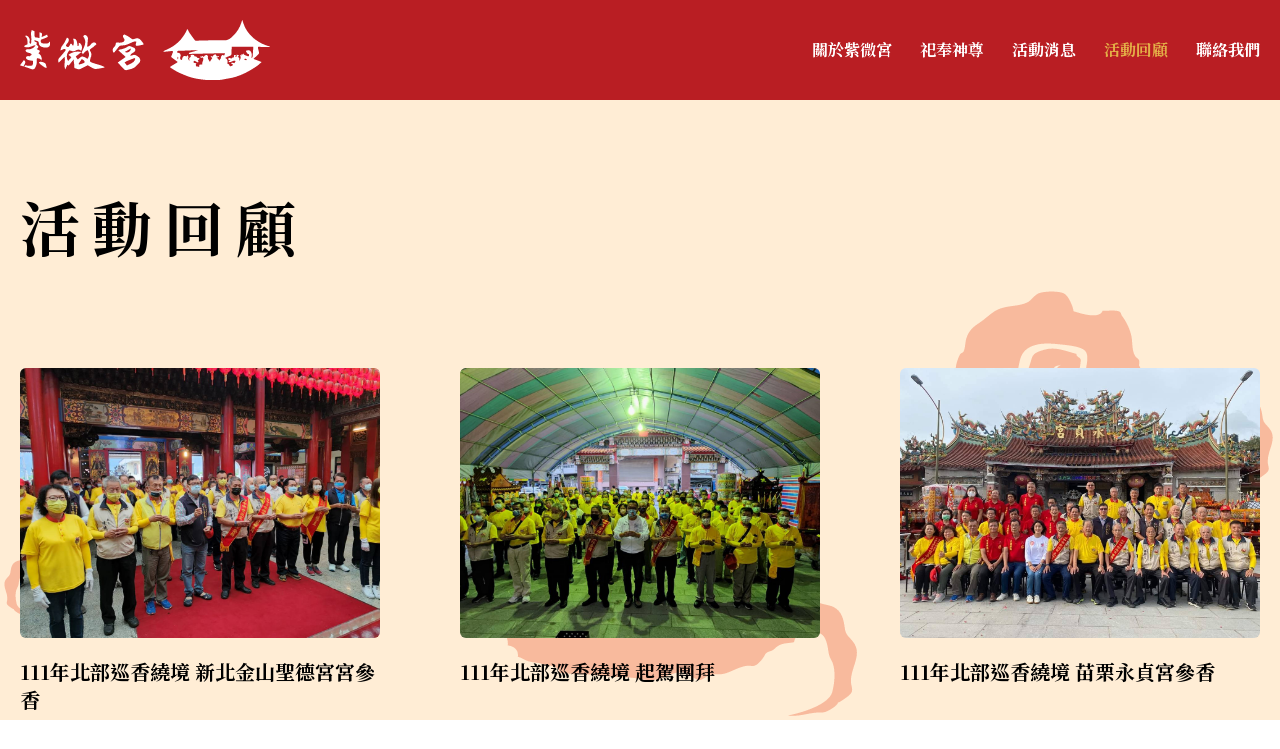

--- FILE ---
content_type: text/html; charset=UTF-8
request_url: https://ziwiei-temple.org/eventreview
body_size: 6052
content:
<!DOCTYPE html>
<html x-data
    lang="zh-TW">
<head>

    <meta charset=" utf-8">
    <meta name="viewport" content="width=device-width, initial-scale=1">
    <title>活動回顧</title>
    <meta name="description" content="">

    <meta property="og:description" content="" />

    <meta property="og:url" content="https://ziwiei-temple.org/eventreview" />

    <meta property="og:image" content="https://ziwiei-temple.org/storage/seo" />

    <meta property="og:title" content="活動回顧" />

    <meta property="og:type" content="Website" />

    <meta name="csrf-token" content="Ky8WUxU3P1bJnkIEW0JdNk1cz17cbTs4guh7QwKm" />

    <script nonce="aHwMujYPr1I5MLHXNVzkmcKA40AzXz7Z">
        function inputrequired()
        {
            document.querySelectorAll(`input:not([type=hidden])`).forEach(element => {

                    element.required=true;


            });
        }
        let csrf=document.querySelector('[name="csrf-token"]').content;
        function PathRight(string)
        {
            return window.location.pathname==new URL(string).pathname.replace(/[\/\\]$/g,'');
        }
     </script>
    
    
    <link rel="canonical" href="https://ziwiei-temple.org/eventreview" />
    
    <link rel="shortcut icon" href="https://ziwiei-temple.org/img/fav_icon.png">
    
    <meta name="theme-color" media="(prefers-color-scheme: light)" content="#f59e0b">
    <meta name="theme-color" media="(prefers-color-scheme: dark)" content="#f59e0b">
    <meta name="theme-color" content="#f59e0b" />
        <!-- Fonts -->
    <link rel="preconnect" href="https://fonts.googleapis.com">
    <link rel="preconnect" href="https://fonts.gstatic.com" crossorigin>
    <link rel="preload" as="style"
        href="https://fonts.googleapis.com/css2?family=Noto+Sans+TC:wght@100;300;400;500;700;900&family=Noto+Serif+TC:wght@200;300;400;500;600;700;900&family=Roboto:ital,wght@0,100;0,300;0,400;0,500;0,700;0,900;1,100;1,300;1,400;1,500;1,700;1,900&display=swap" />

    <link rel="stylesheet"
        href="https://fonts.googleapis.com/css2?family=Noto+Sans+TC:wght@100;300;400;500;700;900&family=Noto+Serif+TC:wght@200;300;400;500;600;700;900&family=Roboto:ital,wght@0,100;0,300;0,400;0,500;0,700;0,900;1,100;1,300;1,400;1,500;1,700;1,900&display=swap"
        media="print" onload="this.media='all'" />
    <noscript>
        <link rel="stylesheet" href="https://fonts.googleapis.com/css2?family=Merriweather&display=swap" />
    </noscript>

    
    <script src="//instant.page/5.1.0" type="module"
        integrity="sha384-by67kQnR+pyfy8yWP4kPO12fHKRLHZPfEsiSXR8u2IKcTdxD805MGUXBzVPnkLHw"></script>
    
    
    

    <script src="https://unpkg.com/lazysizes@5.3.2/lazysizes.js" async></script>
    
        <link rel="preload" as="style" href="https://ziwiei-temple.org/build/assets/app.ef15e4f0.css" /><link rel="preload" as="style" href="https://ziwiei-temple.org/build/assets/swiper.18333e48.css" /><link rel="modulepreload" href="https://ziwiei-temple.org/build/assets/app.69714f30.js" /><link rel="stylesheet" href="https://ziwiei-temple.org/build/assets/app.ef15e4f0.css" /><link rel="stylesheet" href="https://ziwiei-temple.org/build/assets/swiper.18333e48.css" /><script type="module" src="https://ziwiei-temple.org/build/assets/app.69714f30.js"></script>    
    
    
    <!-- Livewire Styles -->
<style >
    [wire\:loading], [wire\:loading\.delay], [wire\:loading\.inline-block], [wire\:loading\.inline], [wire\:loading\.block], [wire\:loading\.flex], [wire\:loading\.table], [wire\:loading\.grid], [wire\:loading\.inline-flex] {
        display: none;
    }

    [wire\:loading\.delay\.shortest], [wire\:loading\.delay\.shorter], [wire\:loading\.delay\.short], [wire\:loading\.delay\.long], [wire\:loading\.delay\.longer], [wire\:loading\.delay\.longest] {
        display:none;
    }

    [wire\:offline] {
        display: none;
    }

    [wire\:dirty]:not(textarea):not(input):not(select) {
        display: none;
    }

    input:-webkit-autofill, select:-webkit-autofill, textarea:-webkit-autofill {
        animation-duration: 50000s;
        animation-name: livewireautofill;
    }

    @keyframes livewireautofill { from {} }
</style>
</head>


    <style>
        [x-cloak] { display: none !important; }

        .bgrice{
            background-image: url('img/ricepaper2.png')
        }
    </style>

<body>

        <main>
                                <div class="  sticky top-0 left-0 z-30 " x-data="{open:false}">
    <div class="p-5 bg-mainColor">
        <div class=" max-w-screen-2xl mx-auto">
            <div class="flex items-center justify-between">
                <a class="max-w-[150px] md:max-w-[250px] w-full" href="/">
                    <picture class="relative pt-[24%] block w-full h-full">

    

    
    
    

    <img  data-sizes="auto" data-src="https://ziwiei-temple.org/img/logo.svg" data-srcset="https://ziwiei-temple.org/img/logo.svg 1x,
        https://ziwiei-temple.org/img/logo.svg 2x,
        https://ziwiei-temple.org/img/logo.svg 3x" class="object-contain  
        absolute top-0 left-0 w-full  lazyload h-full 1">

</picture>
                </a>

                <div class="md:block hidden">
                    <ul class=" text-white flex space-x-7 font-bold">
                        <li>
                            <a class="  duration-300 hover:text-secColor" href="/aboutus">關於紫微宮</a>
                        </li>
                        <li>
                            <a class=" duration-300 hover:text-secColor" href="/worship">祀奉神尊</a>
                        </li>
                        <li>
                            <a class=" hover:text-secColor duration-300" href="/news">活動消息</a>
                        </li>
                        <li>
                            <a class=" text-secColor duration-300" href="/eventreview">活動回顧</a>
                        </li>
                        <li>
                            <a class=" hover:text-secColor duration-300" href="/contectus">聯絡我們</a>
                        </li>
                    </ul>
                </div>
                <div class="w-7 h-6 flex flex-col justify-around md:hidden" x-on:click="open = !open">
                    <div class="w-5 h-[1px] bg-white transition-all duration-500 relative" x-bind:class="open ? ' rotate-[135deg] top-[8px]':''"></div>
                    <div class="w-5 h-[1px] bg-white transition-all duration-300" x-bind:class="open ? ' opacity-0 ':''"></div>
                    <div class="w-5 h-[1px] bg-white transition-all duration-500 relative" x-bind:class="open ? ' rotate-[225deg] -top-[8px]':''"></div>
                </div>
            </div>
        </div>
    </div>
    <div class="h-screen w-full overflow-auto transition-all duration-500 fixed" x-bind:class="open ? ' pointer-events-auto top-[76px] bg-white' :' opacity-0 pointer-events-none top-20 bg-transparent -z-10'" x-cloak>
        <ul class=" text-black space-y-10 font-bold py-10 px-5 text-xl text-center h-full overflow-auto">
            <li>
                <a class="" href="/aboutus">關於紫微宮</a>
            </li>
            <li>
                <a class="" href="/worship">祀奉神尊</a>
            </li>
            <li>
                <a class="" href="/news">活動消息</a>
            </li>
            <li>
                <a class="text-secColor" href="/eventreview">活動回顧</a>
            </li>
            <li>
                <a class="" href="/contectus">聯絡我們</a>
            </li>
        </ul>
    </div>
</div>
                        <div wire:id="hLjT9icalucfpf08phBf" wire:initial-data="{&quot;fingerprint&quot;:{&quot;id&quot;:&quot;hLjT9icalucfpf08phBf&quot;,&quot;name&quot;:&quot;front.eventreview.index&quot;,&quot;locale&quot;:&quot;zh_TW&quot;,&quot;path&quot;:&quot;eventreview&quot;,&quot;method&quot;:&quot;GET&quot;,&quot;v&quot;:&quot;acj&quot;},&quot;effects&quot;:{&quot;listeners&quot;:[],&quot;path&quot;:&quot;https:\/\/ziwiei-temple.org\/eventreview&quot;},&quot;serverMemo&quot;:{&quot;children&quot;:[],&quot;errors&quot;:[],&quot;htmlHash&quot;:&quot;690231fc&quot;,&quot;data&quot;:{&quot;item&quot;:null,&quot;page&quot;:1,&quot;paginators&quot;:{&quot;page&quot;:1},&quot;seo&quot;:[],&quot;seotitle&quot;:&quot;\u6d3b\u52d5\u56de\u9867&quot;,&quot;seoimage&quot;:&quot;https:\/\/ziwiei-temple.org\/storage\/seo&quot;,&quot;seodescription&quot;:&quot;&quot;},&quot;dataMeta&quot;:{&quot;models&quot;:{&quot;seo&quot;:{&quot;class&quot;:&quot;App\\Models\\seo&quot;,&quot;id&quot;:6,&quot;relations&quot;:[],&quot;connection&quot;:&quot;mysql&quot;,&quot;collectionClass&quot;:null}}},&quot;checksum&quot;:&quot;c2d382bcb8dfb5b99d158851c11002b70e4e315b65255c4e5c34af2c4e864760&quot;}}" class=" bg-orange-100 px-5 relative min-h-screen md:pb-56 pb-20 overflow-x-hidden">
    <div class="fixed w-full bottom-0 left-0">
        <img class=" w-full h-full" src="https://ziwiei-temple.org/img/cloud.svg" alt="">
    </div>
    
    
    <div class=" max-w-screen-2xl mx-auto relative z-10">
        <section>
            <div class=" pt-12 sm:pt-24">
                <div class=" space-y-14 md:space-y-28">
                    <div class=" tracking-[.2em] font-bold text-2xl sm:text-6xl relative transition-all duration-500" x-data="{shown:false}" x-intersect="shown = true" x-bind:class="shown ? 'md:top-0':'md:top-20 md:opacity-0'" x-cloak>
                        <p>活動回顧</p>
                    </div>
                    
                    <div class=" grid md:grid-cols-2 lg:grid-cols-3 md:gap-x-10 lg:gap-x-20 gap-y-10 md:gap-y-20 lg:gap-y-40">
                                                <a href="/eventreview/show/33" class=" space-y-5 relative transition-all duration-500 group" x-data="{shown:false}" x-intersect.half="shown = true" x-bind:class="shown ? 'md:top-0':' md:top-40 md:opacity-0'">
                            <div class=" rounded-md overflow-hidden">
                                <div class="group-hover:scale-110 duration-500">
                                    <picture class="relative pt-[75%]  block w-full h-full">

    

    
    
    

    <img  data-sizes="auto" data-src="https://ziwiei-temple.org/storage/eventreview/20230524/a23I1I3S9T1ftm1ONl9eKLsVcOTiwKDt6dH3BUDe.jpg" data-srcset="https://ziwiei-temple.org/storage/eventreview/20230524/a23I1I3S9T1ftm1ONl9eKLsVcOTiwKDt6dH3BUDe.jpg 1x,
        https://ziwiei-temple.org/storage/eventreview/20230524/a23I1I3S9T1ftm1ONl9eKLsVcOTiwKDt6dH3BUDe.jpg 2x,
        https://ziwiei-temple.org/storage/eventreview/20230524/a23I1I3S9T1ftm1ONl9eKLsVcOTiwKDt6dH3BUDe.jpg 3x" class="object-cover  
        absolute top-0 left-0 w-full  lazyload h-full 1">

</picture>
                                </div>
                            </div>
                            <div class=" space-y-2">
                                <div class=" font-bold text-xl">
                                    <p>111年北部巡香繞境 新北金山聖德宮宮參香</p>
                                </div>
                                
                            </div>
                        </a>
                                                <a href="/eventreview/show/32" class=" space-y-5 relative transition-all duration-500 group" x-data="{shown:false}" x-intersect.half="shown = true" x-bind:class="shown ? 'md:top-0':' md:top-40 md:opacity-0'">
                            <div class=" rounded-md overflow-hidden">
                                <div class="group-hover:scale-110 duration-500">
                                    <picture class="relative pt-[75%]  block w-full h-full">

    

    
    
    

    <img  data-sizes="auto" data-src="https://ziwiei-temple.org/storage/eventreview/20230524/iwQzfPI4a7wxZPfmjJsws5NIpcFnlyx4DdOogyuc.jpg" data-srcset="https://ziwiei-temple.org/storage/eventreview/20230524/iwQzfPI4a7wxZPfmjJsws5NIpcFnlyx4DdOogyuc.jpg 1x,
        https://ziwiei-temple.org/storage/eventreview/20230524/iwQzfPI4a7wxZPfmjJsws5NIpcFnlyx4DdOogyuc.jpg 2x,
        https://ziwiei-temple.org/storage/eventreview/20230524/iwQzfPI4a7wxZPfmjJsws5NIpcFnlyx4DdOogyuc.jpg 3x" class="object-cover  
        absolute top-0 left-0 w-full  lazyload h-full 1">

</picture>
                                </div>
                            </div>
                            <div class=" space-y-2">
                                <div class=" font-bold text-xl">
                                    <p>111年北部巡香繞境 起駕團拜</p>
                                </div>
                                
                            </div>
                        </a>
                                                <a href="/eventreview/show/31" class=" space-y-5 relative transition-all duration-500 group" x-data="{shown:false}" x-intersect.half="shown = true" x-bind:class="shown ? 'md:top-0':' md:top-40 md:opacity-0'">
                            <div class=" rounded-md overflow-hidden">
                                <div class="group-hover:scale-110 duration-500">
                                    <picture class="relative pt-[75%]  block w-full h-full">

    

    
    
    

    <img  data-sizes="auto" data-src="https://ziwiei-temple.org/storage/eventreview/20230524/t3cqXWi7ZinXzjrTS8EQ4eMywQ7iKNKW6SNlF6YN.jpg" data-srcset="https://ziwiei-temple.org/storage/eventreview/20230524/t3cqXWi7ZinXzjrTS8EQ4eMywQ7iKNKW6SNlF6YN.jpg 1x,
        https://ziwiei-temple.org/storage/eventreview/20230524/t3cqXWi7ZinXzjrTS8EQ4eMywQ7iKNKW6SNlF6YN.jpg 2x,
        https://ziwiei-temple.org/storage/eventreview/20230524/t3cqXWi7ZinXzjrTS8EQ4eMywQ7iKNKW6SNlF6YN.jpg 3x" class="object-cover  
        absolute top-0 left-0 w-full  lazyload h-full 1">

</picture>
                                </div>
                            </div>
                            <div class=" space-y-2">
                                <div class=" font-bold text-xl">
                                    <p>111年北部巡香繞境 苗栗永貞宮參香</p>
                                </div>
                                
                            </div>
                        </a>
                                                <a href="/eventreview/show/30" class=" space-y-5 relative transition-all duration-500 group" x-data="{shown:false}" x-intersect.half="shown = true" x-bind:class="shown ? 'md:top-0':' md:top-40 md:opacity-0'">
                            <div class=" rounded-md overflow-hidden">
                                <div class="group-hover:scale-110 duration-500">
                                    <picture class="relative pt-[75%]  block w-full h-full">

    

    
    
    

    <img  data-sizes="auto" data-src="https://ziwiei-temple.org/storage/eventreview/20230524/aQEYUGo3MTlJATyDXz1W5CKj0bkpkKRSqAx8t7LC.jpg" data-srcset="https://ziwiei-temple.org/storage/eventreview/20230524/aQEYUGo3MTlJATyDXz1W5CKj0bkpkKRSqAx8t7LC.jpg 1x,
        https://ziwiei-temple.org/storage/eventreview/20230524/aQEYUGo3MTlJATyDXz1W5CKj0bkpkKRSqAx8t7LC.jpg 2x,
        https://ziwiei-temple.org/storage/eventreview/20230524/aQEYUGo3MTlJATyDXz1W5CKj0bkpkKRSqAx8t7LC.jpg 3x" class="object-cover  
        absolute top-0 left-0 w-full  lazyload h-full 1">

</picture>
                                </div>
                            </div>
                            <div class=" space-y-2">
                                <div class=" font-bold text-xl">
                                    <p>111年謝燈法會暨陳平國小師生春聯揮毫活動</p>
                                </div>
                                
                            </div>
                        </a>
                                                <a href="/eventreview/show/29" class=" space-y-5 relative transition-all duration-500 group" x-data="{shown:false}" x-intersect.half="shown = true" x-bind:class="shown ? 'md:top-0':' md:top-40 md:opacity-0'">
                            <div class=" rounded-md overflow-hidden">
                                <div class="group-hover:scale-110 duration-500">
                                    <picture class="relative pt-[75%]  block w-full h-full">

    

    
    
    

    <img  data-sizes="auto" data-src="https://ziwiei-temple.org/storage/eventreview/20230524/NZnKha9Rh7iVTdyMTodqXSnHeC6GUTGfOMr8PNcV.jpg" data-srcset="https://ziwiei-temple.org/storage/eventreview/20230524/NZnKha9Rh7iVTdyMTodqXSnHeC6GUTGfOMr8PNcV.jpg 1x,
        https://ziwiei-temple.org/storage/eventreview/20230524/NZnKha9Rh7iVTdyMTodqXSnHeC6GUTGfOMr8PNcV.jpg 2x,
        https://ziwiei-temple.org/storage/eventreview/20230524/NZnKha9Rh7iVTdyMTodqXSnHeC6GUTGfOMr8PNcV.jpg 3x" class="object-cover  
        absolute top-0 left-0 w-full  lazyload h-full 1">

</picture>
                                </div>
                            </div>
                            <div class=" space-y-2">
                                <div class=" font-bold text-xl">
                                    <p>112年玉皇上帝聖誕萬壽 祝壽團拜</p>
                                </div>
                                
                            </div>
                        </a>
                                                <a href="/eventreview/show/28" class=" space-y-5 relative transition-all duration-500 group" x-data="{shown:false}" x-intersect.half="shown = true" x-bind:class="shown ? 'md:top-0':' md:top-40 md:opacity-0'">
                            <div class=" rounded-md overflow-hidden">
                                <div class="group-hover:scale-110 duration-500">
                                    <picture class="relative pt-[75%]  block w-full h-full">

    

    
    
    

    <img  data-sizes="auto" data-src="https://ziwiei-temple.org/storage/eventreview/20230524/tyuOZfTZGihsO9E78wKXq3sfedE9td4xhMebvxCh.jpg" data-srcset="https://ziwiei-temple.org/storage/eventreview/20230524/tyuOZfTZGihsO9E78wKXq3sfedE9td4xhMebvxCh.jpg 1x,
        https://ziwiei-temple.org/storage/eventreview/20230524/tyuOZfTZGihsO9E78wKXq3sfedE9td4xhMebvxCh.jpg 2x,
        https://ziwiei-temple.org/storage/eventreview/20230524/tyuOZfTZGihsO9E78wKXq3sfedE9td4xhMebvxCh.jpg 3x" class="object-cover  
        absolute top-0 left-0 w-full  lazyload h-full 1">

</picture>
                                </div>
                            </div>
                            <div class=" space-y-2">
                                <div class=" font-bold text-xl">
                                    <p>112年天官大帝聖誕萬壽 祝壽團拜</p>
                                </div>
                                
                            </div>
                        </a>
                        
                    </div>
                    <div>
            <nav role="navigation" aria-label="Pagination Navigation" class="flex items-center justify-center">

            <!--上一頁-->
            <span class="items-center sm:flex">
                
                                    
                    <div class="w-9 h-9 md:w-16 md:h-16 border transition-all duration-500 bg-white border-zinc-400 border-solid flex justify-center items-center rounded-md group">
                        <svg class="w-2 h-3 fill-[#A1A1AA] transition-all duration-500" viewBox="0 0 7 12" fill="" xmlns="http://www.w3.org/2000/svg">
                            <path d="M0.22 6.71997C0.0793075 6.57946 0.000175052 6.38882 0 6.18997V5.80997C0.00230401 5.61156 0.081116 5.4217 0.22 5.27997L5.36 0.149974C5.45388 0.055318 5.58168 0.0020752 5.715 0.0020752C5.84832 0.0020752 5.97612 0.055318 6.07 0.149974L6.78 0.859974C6.87406 0.952138 6.92707 1.07828 6.92707 1.20997C6.92707 1.34166 6.87406 1.46781 6.78 1.55997L2.33 5.99997L6.78 10.44C6.87466 10.5339 6.9279 10.6617 6.9279 10.795C6.9279 10.9283 6.87466 11.0561 6.78 11.15L6.07 11.85C5.97612 11.9446 5.84832 11.9979 5.715 11.9979C5.58168 11.9979 5.45388 11.9446 5.36 11.85L0.22 6.71997Z" fill=""/>
                        </svg>
                    </div>
                            </span>

            <!--中間數字-->
            <span class="items-center px-4 sm:flex">
                                    

                                            <ul class="grid grid-flow-col-dense gap-x-6">
                                                                                                <li class=" w-9 h-9 md:w-16 md:h-16 bg-mainColor transition-all duration-500 text-white border border-zinc-400 border-solid flex justify-center items-center rounded-md cursor-pointer"
                                        wire:click='gotoPage(1)'>
                                        <p class=" font-extrabold sm:text-lg">1</p>
                                    </li>
                                                                                                                                <li class=" w-9 h-9 md:w-16 md:h-16 hover:bg-mainColor transition-all duration-500 hover:text-white border bg-white border-zinc-400 border-solid flex justify-center items-center rounded-md cursor-pointer"
                                        wire:click='gotoPage(2)'>
                                        <p class=" font-extrabold sm:text-lg">2</p>
                                    </li>
                                                                                                                                <li class=" w-9 h-9 md:w-16 md:h-16 hover:bg-mainColor transition-all duration-500 hover:text-white border bg-white border-zinc-400 border-solid flex justify-center items-center rounded-md cursor-pointer"
                                        wire:click='gotoPage(3)'>
                                        <p class=" font-extrabold sm:text-lg">3</p>
                                    </li>
                                                                                                                                <li class=" w-9 h-9 md:w-16 md:h-16 hover:bg-mainColor transition-all duration-500 hover:text-white border bg-white border-zinc-400 border-solid flex justify-center items-center rounded-md cursor-pointer"
                                        wire:click='gotoPage(4)'>
                                        <p class=" font-extrabold sm:text-lg">4</p>
                                    </li>
                                                                                                                                <li class=" w-9 h-9 md:w-16 md:h-16 hover:bg-mainColor transition-all duration-500 hover:text-white border bg-white border-zinc-400 border-solid flex justify-center items-center rounded-md cursor-pointer"
                                        wire:click='gotoPage(5)'>
                                        <p class=" font-extrabold sm:text-lg">5</p>
                                    </li>
                                                                                                                                <li class=" w-9 h-9 md:w-16 md:h-16 hover:bg-mainColor transition-all duration-500 hover:text-white border bg-white border-zinc-400 border-solid flex justify-center items-center rounded-md cursor-pointer"
                                        wire:click='gotoPage(6)'>
                                        <p class=" font-extrabold sm:text-lg">6</p>
                                    </li>
                                                                                    </ul>
                                                </span>

            <!--下一頁-->
            <span class="items-center sm:flex">
                

                                    
                    <button wire:click='nextPage' wire:loading.attr="disabled" rel="next"
                    class=" w-9 h-9 md:w-16 md:h-16 border transition-all duration-500 hover:bg-mainColor bg-white border-zinc-400 border-solid flex justify-center items-center rounded-md group">
                    <svg class="w-2 h-3 group-hover:fill-white fill-[#A1A1AA] transition-all duration-500" viewBox="0 0 7 12" fill="" xmlns="http://www.w3.org/2000/svg">
                        <path d="M6.78 6.71997C6.92069 6.57946 6.99982 6.38882 7 6.18997V5.80997C6.9977 5.61156 6.91888 5.4217 6.78 5.27997L1.64 0.149974C1.54612 0.055318 1.41832 0.0020752 1.285 0.0020752C1.15168 0.0020752 1.02388 0.055318 0.93 0.149974L0.22 0.859974C0.125936 0.952138 0.0729284 1.07828 0.0729284 1.20997C0.0729284 1.34166 0.125936 1.46781 0.22 1.55997L4.67 5.99997L0.22 10.44C0.125343 10.5339 0.0721006 10.6617 0.0721006 10.795C0.0721006 10.9283 0.125343 11.0561 0.22 11.15L0.93 11.85C1.02388 11.9446 1.15168 11.9979 1.285 11.9979C1.41832 11.9979 1.54612 11.9446 1.64 11.85L6.78 6.71997Z" fill=""/>
                        </svg>
                    </button>
                            </span>


            
            
        </nav>
    </div>

                    
                </div>
            </div>
        </section>
    </div>
    
    
</div>

<!-- Livewire Component wire-end:hLjT9icalucfpf08phBf -->

            <div class="px-5 py-16 md:py-36 bg-zinc-800 relative z-10" x-data>
    <div class=" max-w-screen-2xl mx-auto">
        <div class="md:flex md:justify-between md:items-end">
            <div class=" space-y-12">
                <div class=" flex">
                    <div class="max-w-[100px] md:max-w-[200px] w-full">
                        <picture class="relative pt-[32%] block w-full h-full">

    

    
    
    

    <img  data-sizes="auto" data-src="https://ziwiei-temple.org/img/footer.png" data-srcset="https://ziwiei-temple.org/img/footer.png 1x,
        https://ziwiei-temple.org/img/footer.png 2x,
        https://ziwiei-temple.org/img/footer.png 3x" class="object-contain  
        absolute top-0 left-0 w-full  lazyload h-full 1">

</picture>
                    </div>
                    <div class="max-w-[100px] md:max-w-[150px] w-full">
                        <picture class="relative pt-[75%] block w-full h-full">

    

    
    
    

    <img  data-sizes="auto" data-src="https://ziwiei-temple.org/img/footericon.png" data-srcset="https://ziwiei-temple.org/img/footericon.png 1x,
        https://ziwiei-temple.org/img/footericon.png 2x,
        https://ziwiei-temple.org/img/footericon.png 3x" class="object-contain  
        absolute top-0 left-0 w-full  lazyload h-full 1">

</picture>
                    </div>
                </div>
                <div class=" space-y-2 text-white/60 tracking-[0.2em] font-bold md:text-2xl">
                    <a class="block hover:text-mainColor duration-500 w-fit" href="tel:04-22919126">電話(04)22919126</a>
                    <a class="block hover:text-mainColor duration-500 w-fit" href="tel:04-22924747">電話(04)22924747</a>
                    <div>傳真(04)22919126</div>
                    <a class="block hover:text-mainColor duration-500 w-fit" href="https://goo.gl/maps/FibAL5mnpmzcE4x8A">406台中市北屯區中清路二段568號</a>
                </div>
            </div>
            <div class=" space-y-12 text-white/60 flex flex-col md:items-center">
                <div class=" w-12 h-12 border border-white border-solid rounded-md relative cursor-pointer group hover:border-mainColor duration-500 hidden md:block" x-on:click="document.documentElement.scrollTo({behavior: 'smooth' , top: 0});">
                    <div class=" absolute top-1/2 left-1/2 -translate-x-1/2 -translate-y-1/2 ">
                        <svg class="w-2 duration-500 group-hover:fill-mainColor" viewBox="0 0 9 21" fill="white" xmlns="http://www.w3.org/2000/svg">
                            <path d="M4.99662 0.646446C4.80136 0.451185 4.48478 0.451185 4.28951 0.646446L1.10753 3.82843C0.91227 4.02369 0.91227 4.34027 1.10753 4.53553C1.30279 4.7308 1.61938 4.7308 1.81464 4.53553L4.64307 1.70711L7.47149 4.53553C7.66676 4.7308 7.98334 4.7308 8.1786 4.53553C8.37386 4.34027 8.37386 4.02369 8.1786 3.82843L4.99662 0.646446ZM5.14307 21L5.14307 1H4.14307L4.14307 21H5.14307Z" />
                        </svg>
                    </div>
                </div>
                <div>
                    <p class=" flex items-center text-sm">© 紫微宮.Website constructed by
                        <a href="https://www.great-good.tw/">
                        <svg id="greatGoodDesign" class=" w-5 h-5 fill-white/60 ml-2 hover:fill-mainColor/60 transition-all duration-500" xmlns="http://www.w3.org/2000/svg" viewBox="0 0 300 300"
                                fill="none" stroke="none">
                                <path d="M192,235.77c0-27.61,22.39-50,50-50h58v-90c0-45.2-29.99-83.39-71.16-95.77v46.16c0,33.14-26.86,60-60,60h-40
                                c-33.13,0-60-26.86-60-60V0.73C28.87,13.83,0,51.43,0,95.77v90h60c27.61,0,50,22.39,50,50v50c0,3.41-0.3,6.75-0.85,10h83.69
                                c-0.55-3.25-0.85-6.59-0.85-10V235.77z" />
                                <circle cx="37" cy="240.77" r="10" />
                                <circle cx="85" cy="240.77" r="10" />
                                <circle cx="131.1" cy="42.77" r="10" />
                                <circle cx="179.1" cy="42.77" r="10" />
                                <circle cx="272" cy="240.77" r="10" />
                                <circle cx="224" cy="240.77" r="10" />
                            </svg>
                        </a>
                    </p>
                </div>
            </div>
        </div>
    </div>
</div>

    </main>

    <!-- Livewire Scripts -->

<script src="/livewire/livewire.js?id=de3fca26689cb5a39af4" data-turbo-eval="false" data-turbolinks-eval="false" ></script>
<script data-turbo-eval="false" data-turbolinks-eval="false" >
    if (window.livewire) {
	    console.warn('Livewire: It looks like Livewire\'s @livewireScripts JavaScript assets have already been loaded. Make sure you aren\'t loading them twice.')
	}

    window.livewire = new Livewire();
    window.livewire.devTools(true);
    window.Livewire = window.livewire;
    window.livewire_app_url = '';
    window.livewire_token = 'Ky8WUxU3P1bJnkIEW0JdNk1cz17cbTs4guh7QwKm';

	/* Make sure Livewire loads first. */
	if (window.Alpine) {
	    /* Defer showing the warning so it doesn't get buried under downstream errors. */
	    document.addEventListener("DOMContentLoaded", function () {
	        setTimeout(function() {
	            console.warn("Livewire: It looks like AlpineJS has already been loaded. Make sure Livewire\'s scripts are loaded before Alpine.\\n\\n Reference docs for more info: http://laravel-livewire.com/docs/alpine-js")
	        })
	    });
	}

	/* Make Alpine wait until Livewire is finished rendering to do its thing. */
    window.deferLoadingAlpine = function (callback) {
        window.addEventListener('livewire:load', function () {
            callback();
        });
    };

    let started = false;

    window.addEventListener('alpine:initializing', function () {
        if (! started) {
            window.livewire.start();

            started = true;
        }
    });

    document.addEventListener("DOMContentLoaded", function () {
        if (! started) {
            window.livewire.start();

            started = true;
        }
    });
</script>
    
        <script src="https://ziwiei-temple.org/js/global/message.js"></script>
    <script src="https://ziwiei-temple.org/js/global/loading.js"></script>
</body>

</html>


--- FILE ---
content_type: text/css
request_url: https://ziwiei-temple.org/build/assets/app.ef15e4f0.css
body_size: 8982
content:
*,:before,:after{box-sizing:border-box;border-width:0;border-style:solid;border-color:#e5e7eb}:before,:after{--tw-content: ""}html{line-height:1.5;-webkit-text-size-adjust:100%;-moz-tab-size:4;-o-tab-size:4;tab-size:4;font-family:Noto Serif TC,Roboto,Noto Sans TC,sans-serif}body{margin:0;line-height:inherit}hr{height:0;color:inherit;border-top-width:1px}abbr:where([title]){-webkit-text-decoration:underline dotted;text-decoration:underline dotted}h1,h2,h3,h4,h5,h6{font-size:inherit;font-weight:inherit}a{color:inherit;text-decoration:inherit}b,strong{font-weight:bolder}code,kbd,samp,pre{font-family:ui-monospace,SFMono-Regular,Menlo,Monaco,Consolas,Liberation Mono,Courier New,monospace;font-size:1em}small{font-size:80%}sub,sup{font-size:75%;line-height:0;position:relative;vertical-align:baseline}sub{bottom:-.25em}sup{top:-.5em}table{text-indent:0;border-color:inherit;border-collapse:collapse}button,input,optgroup,select,textarea{font-family:inherit;font-size:100%;font-weight:inherit;line-height:inherit;color:inherit;margin:0;padding:0}button,select{text-transform:none}button,[type=button],[type=reset],[type=submit]{-webkit-appearance:button;background-color:transparent;background-image:none}:-moz-focusring{outline:auto}:-moz-ui-invalid{box-shadow:none}progress{vertical-align:baseline}::-webkit-inner-spin-button,::-webkit-outer-spin-button{height:auto}[type=search]{-webkit-appearance:textfield;outline-offset:-2px}::-webkit-search-decoration{-webkit-appearance:none}::-webkit-file-upload-button{-webkit-appearance:button;font:inherit}summary{display:list-item}blockquote,dl,dd,h1,h2,h3,h4,h5,h6,hr,figure,p,pre{margin:0}fieldset{margin:0;padding:0}legend{padding:0}ol,ul,menu{list-style:none;margin:0;padding:0}textarea{resize:vertical}input::-moz-placeholder,textarea::-moz-placeholder{opacity:1;color:#9ca3af}input::placeholder,textarea::placeholder{opacity:1;color:#9ca3af}button,[role=button]{cursor:pointer}:disabled{cursor:default}img,svg,video,canvas,audio,iframe,embed,object{display:block;vertical-align:middle}img,video{max-width:100%;height:auto}*,:before,:after{--tw-border-spacing-x: 0;--tw-border-spacing-y: 0;--tw-translate-x: 0;--tw-translate-y: 0;--tw-rotate: 0;--tw-skew-x: 0;--tw-skew-y: 0;--tw-scale-x: 1;--tw-scale-y: 1;--tw-pan-x: ;--tw-pan-y: ;--tw-pinch-zoom: ;--tw-scroll-snap-strictness: proximity;--tw-ordinal: ;--tw-slashed-zero: ;--tw-numeric-figure: ;--tw-numeric-spacing: ;--tw-numeric-fraction: ;--tw-ring-inset: ;--tw-ring-offset-width: 0px;--tw-ring-offset-color: #fff;--tw-ring-color: rgb(59 130 246 / .5);--tw-ring-offset-shadow: 0 0 #0000;--tw-ring-shadow: 0 0 #0000;--tw-shadow: 0 0 #0000;--tw-shadow-colored: 0 0 #0000;--tw-blur: ;--tw-brightness: ;--tw-contrast: ;--tw-grayscale: ;--tw-hue-rotate: ;--tw-invert: ;--tw-saturate: ;--tw-sepia: ;--tw-drop-shadow: ;--tw-backdrop-blur: ;--tw-backdrop-brightness: ;--tw-backdrop-contrast: ;--tw-backdrop-grayscale: ;--tw-backdrop-hue-rotate: ;--tw-backdrop-invert: ;--tw-backdrop-opacity: ;--tw-backdrop-saturate: ;--tw-backdrop-sepia: }::-webkit-backdrop{--tw-border-spacing-x: 0;--tw-border-spacing-y: 0;--tw-translate-x: 0;--tw-translate-y: 0;--tw-rotate: 0;--tw-skew-x: 0;--tw-skew-y: 0;--tw-scale-x: 1;--tw-scale-y: 1;--tw-pan-x: ;--tw-pan-y: ;--tw-pinch-zoom: ;--tw-scroll-snap-strictness: proximity;--tw-ordinal: ;--tw-slashed-zero: ;--tw-numeric-figure: ;--tw-numeric-spacing: ;--tw-numeric-fraction: ;--tw-ring-inset: ;--tw-ring-offset-width: 0px;--tw-ring-offset-color: #fff;--tw-ring-color: rgb(59 130 246 / .5);--tw-ring-offset-shadow: 0 0 #0000;--tw-ring-shadow: 0 0 #0000;--tw-shadow: 0 0 #0000;--tw-shadow-colored: 0 0 #0000;--tw-blur: ;--tw-brightness: ;--tw-contrast: ;--tw-grayscale: ;--tw-hue-rotate: ;--tw-invert: ;--tw-saturate: ;--tw-sepia: ;--tw-drop-shadow: ;--tw-backdrop-blur: ;--tw-backdrop-brightness: ;--tw-backdrop-contrast: ;--tw-backdrop-grayscale: ;--tw-backdrop-hue-rotate: ;--tw-backdrop-invert: ;--tw-backdrop-opacity: ;--tw-backdrop-saturate: ;--tw-backdrop-sepia: }::backdrop{--tw-border-spacing-x: 0;--tw-border-spacing-y: 0;--tw-translate-x: 0;--tw-translate-y: 0;--tw-rotate: 0;--tw-skew-x: 0;--tw-skew-y: 0;--tw-scale-x: 1;--tw-scale-y: 1;--tw-pan-x: ;--tw-pan-y: ;--tw-pinch-zoom: ;--tw-scroll-snap-strictness: proximity;--tw-ordinal: ;--tw-slashed-zero: ;--tw-numeric-figure: ;--tw-numeric-spacing: ;--tw-numeric-fraction: ;--tw-ring-inset: ;--tw-ring-offset-width: 0px;--tw-ring-offset-color: #fff;--tw-ring-color: rgb(59 130 246 / .5);--tw-ring-offset-shadow: 0 0 #0000;--tw-ring-shadow: 0 0 #0000;--tw-shadow: 0 0 #0000;--tw-shadow-colored: 0 0 #0000;--tw-blur: ;--tw-brightness: ;--tw-contrast: ;--tw-grayscale: ;--tw-hue-rotate: ;--tw-invert: ;--tw-saturate: ;--tw-sepia: ;--tw-drop-shadow: ;--tw-backdrop-blur: ;--tw-backdrop-brightness: ;--tw-backdrop-contrast: ;--tw-backdrop-grayscale: ;--tw-backdrop-hue-rotate: ;--tw-backdrop-invert: ;--tw-backdrop-opacity: ;--tw-backdrop-saturate: ;--tw-backdrop-sepia: }.container{width:100%}@media (min-width: 640px){.container{max-width:640px}}@media (min-width: 768px){.container{max-width:768px}}@media (min-width: 1024px){.container{max-width:1024px}}@media (min-width: 1280px){.container{max-width:1280px}}@media (min-width: 1536px){.container{max-width:1536px}}.pointer-events-none{pointer-events:none}.pointer-events-auto{pointer-events:auto}.fixed{position:fixed}.absolute{position:absolute}.relative{position:relative}.sticky{position:-webkit-sticky;position:sticky}.inset-0{top:0px;right:0px;bottom:0px;left:0px}.inset-x-0{left:0px;right:0px}.inset-y-0{top:0px;bottom:0px}.bottom-0{bottom:0px}.left-0{left:0px}.top-0{top:0px}.top-1\/2{top:50%}.left-1\/2{left:50%}.top-12{top:3rem}.-left-2{left:-.5rem}.left-8{left:2rem}.bottom-10{bottom:2.5rem}.bottom-4{bottom:1rem}.top-20{top:5rem}.right-20{right:5rem}.right-10{right:2.5rem}.top-\[8px\]{top:8px}.-top-\[8px\]{top:-8px}.top-\[76px\]{top:76px}.bottom-20{bottom:5rem}.right-0{right:0px}.right-1\/2{right:50%}.bottom-1\/2{bottom:50%}.top-\[10\%\]{top:10%}.bottom-\[30\%\]{bottom:30%}.right-5{right:1.25rem}.right-4{right:1rem}.-top-10{top:-2.5rem}.z-10{z-index:10}.z-30{z-index:30}.-z-10{z-index:-10}.z-\[2000\]{z-index:2000}.z-50{z-index:50}.z-\[9999\]{z-index:9999}.z-\[100\]{z-index:100}.z-20{z-index:20}.z-40{z-index:40}.order-2{order:2}.mx-auto{margin-left:auto;margin-right:auto}.my-10{margin-top:2.5rem;margin-bottom:2.5rem}.mx-2{margin-left:.5rem;margin-right:.5rem}.my-6{margin-top:1.5rem;margin-bottom:1.5rem}.my-4{margin-top:1rem;margin-bottom:1rem}.mx-6{margin-left:1.5rem;margin-right:1.5rem}.my-16{margin-top:4rem;margin-bottom:4rem}.my-12{margin-top:3rem;margin-bottom:3rem}.my-2{margin-top:.5rem;margin-bottom:.5rem}.mx-4{margin-left:1rem;margin-right:1rem}.mx-5{margin-left:1.25rem;margin-right:1.25rem}.mt-10{margin-top:2.5rem}.mt-20{margin-top:5rem}.mb-14{margin-bottom:3.5rem}.mt-24{margin-top:6rem}.mt-5{margin-top:1.25rem}.mt-1{margin-top:.25rem}.-ml-px{margin-left:-1px}.mb-4{margin-bottom:1rem}.mb-10{margin-bottom:2.5rem}.mt-4{margin-top:1rem}.ml-2{margin-left:.5rem}.mt-2{margin-top:.5rem}.mb-6{margin-bottom:1.5rem}.mr-3{margin-right:.75rem}.-ml-1{margin-left:-.25rem}.mb-2{margin-bottom:.5rem}.mr-4{margin-right:1rem}.mt-16{margin-top:4rem}.mt-8{margin-top:2rem}.mt-6{margin-top:1.5rem}.mt-12{margin-top:3rem}.mr-2{margin-right:.5rem}.mt-2\.5{margin-top:.625rem}.box-border{box-sizing:border-box}.block{display:block}.inline-block{display:inline-block}.flex{display:flex}.inline-flex{display:inline-flex}.table{display:table}.grid{display:grid}.hidden{display:none}.h-60{height:15rem}.h-full{height:100%}.h-auto{height:auto}.h-6{height:1.5rem}.h-9{height:2.25rem}.h-3{height:.75rem}.h-screen{height:100vh}.h-64{height:16rem}.h-5{height:1.25rem}.h-10{height:2.5rem}.h-12{height:3rem}.h-\[1px\]{height:1px}.h-4{height:1rem}.h-28{height:7rem}.h-48{height:12rem}.h-8{height:2rem}.h-24{height:6rem}.h-32{height:8rem}.max-h-screen{max-height:100vh}.max-h-\[200px\]{max-height:200px}.min-h-screen{min-height:100vh}.w-full{width:100%}.w-60{width:15rem}.w-\[200px\]{width:200px}.w-14{width:3.5rem}.w-6{width:1.5rem}.w-9{width:2.25rem}.w-2{width:.5rem}.w-64{width:16rem}.w-5{width:1.25rem}.w-10{width:2.5rem}.w-fit{width:-webkit-fit-content;width:-moz-fit-content;width:fit-content}.w-12{width:3rem}.w-7{width:1.75rem}.w-3{width:.75rem}.w-4{width:1rem}.w-28{width:7rem}.w-48{width:12rem}.w-1\/2{width:50%}.w-8{width:2rem}.w-3\/4{width:75%}.w-24{width:6rem}.w-32{width:8rem}.w-\[160px\]{width:160px}.w-80{width:20rem}.w-\[400px\]{width:400px}.w-16{width:4rem}.min-w-\[160px\]{min-width:160px}.min-w-\[7rem\]{min-width:7rem}.min-w-\[80px\]{min-width:80px}.max-w-screen-lg{max-width:1024px}.max-w-xs{max-width:20rem}.max-w-\[150px\]{max-width:150px}.max-w-screen-2xl{max-width:1536px}.max-w-\[640px\]{max-width:640px}.max-w-3xl{max-width:48rem}.max-w-\[120px\]{max-width:120px}.max-w-full{max-width:100%}.max-w-\[100px\]{max-width:100px}.max-w-\[200px\]{max-width:200px}.max-w-\[160px\]{max-width:160px}.max-w-5xl{max-width:64rem}.max-w-\[300px\]{max-width:300px}.max-w-\[250px\]{max-width:250px}.max-w-\[50\%\]{max-width:50%}.max-w-fit{max-width:-webkit-fit-content;max-width:-moz-fit-content;max-width:fit-content}.max-w-\[240px\]{max-width:240px}.flex-1{flex:1 1 0%}.-translate-x-1\/2{--tw-translate-x: -50%;transform:translate(var(--tw-translate-x),var(--tw-translate-y)) rotate(var(--tw-rotate)) skew(var(--tw-skew-x)) skewY(var(--tw-skew-y)) scaleX(var(--tw-scale-x)) scaleY(var(--tw-scale-y))}.-translate-y-1\/2{--tw-translate-y: -50%;transform:translate(var(--tw-translate-x),var(--tw-translate-y)) rotate(var(--tw-rotate)) skew(var(--tw-skew-x)) skewY(var(--tw-skew-y)) scaleX(var(--tw-scale-x)) scaleY(var(--tw-scale-y))}.translate-y-4{--tw-translate-y: 1rem;transform:translate(var(--tw-translate-x),var(--tw-translate-y)) rotate(var(--tw-rotate)) skew(var(--tw-skew-x)) skewY(var(--tw-skew-y)) scaleX(var(--tw-scale-x)) scaleY(var(--tw-scale-y))}.translate-y-0{--tw-translate-y: 0px;transform:translate(var(--tw-translate-x),var(--tw-translate-y)) rotate(var(--tw-rotate)) skew(var(--tw-skew-x)) skewY(var(--tw-skew-y)) scaleX(var(--tw-scale-x)) scaleY(var(--tw-scale-y))}.translate-x-1\/2{--tw-translate-x: 50%;transform:translate(var(--tw-translate-x),var(--tw-translate-y)) rotate(var(--tw-rotate)) skew(var(--tw-skew-x)) skewY(var(--tw-skew-y)) scaleX(var(--tw-scale-x)) scaleY(var(--tw-scale-y))}.translate-y-1\/2{--tw-translate-y: 50%;transform:translate(var(--tw-translate-x),var(--tw-translate-y)) rotate(var(--tw-rotate)) skew(var(--tw-skew-x)) skewY(var(--tw-skew-y)) scaleX(var(--tw-scale-x)) scaleY(var(--tw-scale-y))}.rotate-\[135deg\]{--tw-rotate: 135deg;transform:translate(var(--tw-translate-x),var(--tw-translate-y)) rotate(var(--tw-rotate)) skew(var(--tw-skew-x)) skewY(var(--tw-skew-y)) scaleX(var(--tw-scale-x)) scaleY(var(--tw-scale-y))}.rotate-\[225deg\]{--tw-rotate: 225deg;transform:translate(var(--tw-translate-x),var(--tw-translate-y)) rotate(var(--tw-rotate)) skew(var(--tw-skew-x)) skewY(var(--tw-skew-y)) scaleX(var(--tw-scale-x)) scaleY(var(--tw-scale-y))}.-rotate-90{--tw-rotate: -90deg;transform:translate(var(--tw-translate-x),var(--tw-translate-y)) rotate(var(--tw-rotate)) skew(var(--tw-skew-x)) skewY(var(--tw-skew-y)) scaleX(var(--tw-scale-x)) scaleY(var(--tw-scale-y))}.scale-125{--tw-scale-x: 1.25;--tw-scale-y: 1.25;transform:translate(var(--tw-translate-x),var(--tw-translate-y)) rotate(var(--tw-rotate)) skew(var(--tw-skew-x)) skewY(var(--tw-skew-y)) scaleX(var(--tw-scale-x)) scaleY(var(--tw-scale-y))}.scale-y-110{--tw-scale-y: 1.1;transform:translate(var(--tw-translate-x),var(--tw-translate-y)) rotate(var(--tw-rotate)) skew(var(--tw-skew-x)) skewY(var(--tw-skew-y)) scaleX(var(--tw-scale-x)) scaleY(var(--tw-scale-y))}.transform{transform:translate(var(--tw-translate-x),var(--tw-translate-y)) rotate(var(--tw-rotate)) skew(var(--tw-skew-x)) skewY(var(--tw-skew-y)) scaleX(var(--tw-scale-x)) scaleY(var(--tw-scale-y))}@-webkit-keyframes spin{to{transform:rotate(360deg)}}@keyframes spin{to{transform:rotate(360deg)}}.animate-spin{-webkit-animation:spin 1s linear infinite;animation:spin 1s linear infinite}.cursor-pointer{cursor:pointer}.cursor-default{cursor:default}.touch-auto{touch-action:auto}.appearance-none{-webkit-appearance:none;-moz-appearance:none;appearance:none}.grid-flow-col-dense{grid-auto-flow:column dense}.grid-cols-1{grid-template-columns:repeat(1,minmax(0,1fr))}.grid-rows-1{grid-template-rows:repeat(1,minmax(0,1fr))}.flex-col{flex-direction:column}.flex-wrap{flex-wrap:wrap}.place-content-center{place-content:center}.place-items-center{place-items:center}.items-start{align-items:flex-start}.items-end{align-items:flex-end}.items-center{align-items:center}.justify-end{justify-content:flex-end}.justify-center{justify-content:center}.justify-between{justify-content:space-between}.justify-around{justify-content:space-around}.gap-y-16{row-gap:4rem}.gap-x-8{-moz-column-gap:2rem;column-gap:2rem}.gap-y-10{row-gap:2.5rem}.gap-x-6{-moz-column-gap:1.5rem;column-gap:1.5rem}.gap-y-4{row-gap:1rem}.gap-y-2{row-gap:.5rem}.gap-y-6{row-gap:1.5rem}.gap-y-12{row-gap:3rem}.space-y-32>:not([hidden])~:not([hidden]){--tw-space-y-reverse: 0;margin-top:calc(8rem * calc(1 - var(--tw-space-y-reverse)));margin-bottom:calc(8rem * var(--tw-space-y-reverse))}.space-y-2>:not([hidden])~:not([hidden]){--tw-space-y-reverse: 0;margin-top:calc(.5rem * calc(1 - var(--tw-space-y-reverse)));margin-bottom:calc(.5rem * var(--tw-space-y-reverse))}.space-x-2>:not([hidden])~:not([hidden]){--tw-space-x-reverse: 0;margin-right:calc(.5rem * var(--tw-space-x-reverse));margin-left:calc(.5rem * calc(1 - var(--tw-space-x-reverse)))}.space-y-4>:not([hidden])~:not([hidden]){--tw-space-y-reverse: 0;margin-top:calc(1rem * calc(1 - var(--tw-space-y-reverse)));margin-bottom:calc(1rem * var(--tw-space-y-reverse))}.space-y-6>:not([hidden])~:not([hidden]){--tw-space-y-reverse: 0;margin-top:calc(1.5rem * calc(1 - var(--tw-space-y-reverse)));margin-bottom:calc(1.5rem * var(--tw-space-y-reverse))}.space-x-6>:not([hidden])~:not([hidden]){--tw-space-x-reverse: 0;margin-right:calc(1.5rem * var(--tw-space-x-reverse));margin-left:calc(1.5rem * calc(1 - var(--tw-space-x-reverse)))}.space-y-20>:not([hidden])~:not([hidden]){--tw-space-y-reverse: 0;margin-top:calc(5rem * calc(1 - var(--tw-space-y-reverse)));margin-bottom:calc(5rem * var(--tw-space-y-reverse))}.space-y-5>:not([hidden])~:not([hidden]){--tw-space-y-reverse: 0;margin-top:calc(1.25rem * calc(1 - var(--tw-space-y-reverse)));margin-bottom:calc(1.25rem * var(--tw-space-y-reverse))}.space-y-16>:not([hidden])~:not([hidden]){--tw-space-y-reverse: 0;margin-top:calc(4rem * calc(1 - var(--tw-space-y-reverse)));margin-bottom:calc(4rem * var(--tw-space-y-reverse))}.space-y-10>:not([hidden])~:not([hidden]){--tw-space-y-reverse: 0;margin-top:calc(2.5rem * calc(1 - var(--tw-space-y-reverse)));margin-bottom:calc(2.5rem * var(--tw-space-y-reverse))}.space-y-14>:not([hidden])~:not([hidden]){--tw-space-y-reverse: 0;margin-top:calc(3.5rem * calc(1 - var(--tw-space-y-reverse)));margin-bottom:calc(3.5rem * var(--tw-space-y-reverse))}.space-y-8>:not([hidden])~:not([hidden]){--tw-space-y-reverse: 0;margin-top:calc(2rem * calc(1 - var(--tw-space-y-reverse)));margin-bottom:calc(2rem * var(--tw-space-y-reverse))}.space-y-2\.5>:not([hidden])~:not([hidden]){--tw-space-y-reverse: 0;margin-top:calc(.625rem * calc(1 - var(--tw-space-y-reverse)));margin-bottom:calc(.625rem * var(--tw-space-y-reverse))}.space-x-2\.5>:not([hidden])~:not([hidden]){--tw-space-x-reverse: 0;margin-right:calc(.625rem * var(--tw-space-x-reverse));margin-left:calc(.625rem * calc(1 - var(--tw-space-x-reverse)))}.space-x-1\.5>:not([hidden])~:not([hidden]){--tw-space-x-reverse: 0;margin-right:calc(.375rem * var(--tw-space-x-reverse));margin-left:calc(.375rem * calc(1 - var(--tw-space-x-reverse)))}.space-x-1>:not([hidden])~:not([hidden]){--tw-space-x-reverse: 0;margin-right:calc(.25rem * var(--tw-space-x-reverse));margin-left:calc(.25rem * calc(1 - var(--tw-space-x-reverse)))}.space-x-4>:not([hidden])~:not([hidden]){--tw-space-x-reverse: 0;margin-right:calc(1rem * var(--tw-space-x-reverse));margin-left:calc(1rem * calc(1 - var(--tw-space-x-reverse)))}.space-y-12>:not([hidden])~:not([hidden]){--tw-space-y-reverse: 0;margin-top:calc(3rem * calc(1 - var(--tw-space-y-reverse)));margin-bottom:calc(3rem * var(--tw-space-y-reverse))}.space-x-7>:not([hidden])~:not([hidden]){--tw-space-x-reverse: 0;margin-right:calc(1.75rem * var(--tw-space-x-reverse));margin-left:calc(1.75rem * calc(1 - var(--tw-space-x-reverse)))}.space-x-5>:not([hidden])~:not([hidden]){--tw-space-x-reverse: 0;margin-right:calc(1.25rem * var(--tw-space-x-reverse));margin-left:calc(1.25rem * calc(1 - var(--tw-space-x-reverse)))}.space-y-7>:not([hidden])~:not([hidden]){--tw-space-y-reverse: 0;margin-top:calc(1.75rem * calc(1 - var(--tw-space-y-reverse)));margin-bottom:calc(1.75rem * var(--tw-space-y-reverse))}.space-y-3>:not([hidden])~:not([hidden]){--tw-space-y-reverse: 0;margin-top:calc(.75rem * calc(1 - var(--tw-space-y-reverse)));margin-bottom:calc(.75rem * var(--tw-space-y-reverse))}.overflow-auto{overflow:auto}.overflow-hidden{overflow:hidden}.overflow-y-auto{overflow-y:auto}.overflow-x-hidden{overflow-x:hidden}.truncate{overflow:hidden;text-overflow:ellipsis;white-space:nowrap}.whitespace-nowrap{white-space:nowrap}.rounded{border-radius:.25rem}.rounded-lg{border-radius:.5rem}.rounded-full{border-radius:9999px}.rounded-md{border-radius:.375rem}.rounded-sm{border-radius:.125rem}.rounded-2xl{border-radius:1rem}.rounded-none{border-radius:0}.rounded-xl{border-radius:.75rem}.rounded-l{border-top-left-radius:.25rem;border-bottom-left-radius:.25rem}.rounded-r{border-top-right-radius:.25rem;border-bottom-right-radius:.25rem}.rounded-t-md{border-top-left-radius:.375rem;border-top-right-radius:.375rem}.rounded-b-md{border-bottom-right-radius:.375rem;border-bottom-left-radius:.375rem}.border{border-width:1px}.border-2{border-width:2px}.border-\[5px\]{border-width:5px}.border-y{border-top-width:1px;border-bottom-width:1px}.border-y-4{border-top-width:4px;border-bottom-width:4px}.border-x-0{border-left-width:0px;border-right-width:0px}.border-l{border-left-width:1px}.border-l-4{border-left-width:4px}.border-r-0{border-right-width:0px}.border-b{border-bottom-width:1px}.border-t-0{border-top-width:0px}.border-solid{border-style:solid}.border-dashed{border-style:dashed}.border-white{--tw-border-opacity: 1;border-color:rgb(255 255 255 / var(--tw-border-opacity))}.border-black{--tw-border-opacity: 1;border-color:rgb(0 0 0 / var(--tw-border-opacity))}.border-transparent{border-color:transparent}.border-\[\#eee\]{--tw-border-opacity: 1;border-color:rgb(238 238 238 / var(--tw-border-opacity))}.border-zinc-400{--tw-border-opacity: 1;border-color:rgb(161 161 170 / var(--tw-border-opacity))}.border-slate-200{--tw-border-opacity: 1;border-color:rgb(226 232 240 / var(--tw-border-opacity))}.border-slate-300{--tw-border-opacity: 1;border-color:rgb(203 213 225 / var(--tw-border-opacity))}.border-teal-800{--tw-border-opacity: 1;border-color:rgb(17 94 89 / var(--tw-border-opacity))}.border-zinc-600{--tw-border-opacity: 1;border-color:rgb(82 82 91 / var(--tw-border-opacity))}.border-red-500{--tw-border-opacity: 1;border-color:rgb(239 68 68 / var(--tw-border-opacity))}.border-slate-400{--tw-border-opacity: 1;border-color:rgb(148 163 184 / var(--tw-border-opacity))}.border-secColor{--tw-border-opacity: 1;border-color:rgb(227 174 71 / var(--tw-border-opacity))}.border-neutral-400{--tw-border-opacity: 1;border-color:rgb(163 163 163 / var(--tw-border-opacity))}.border-gray-300{--tw-border-opacity: 1;border-color:rgb(209 213 219 / var(--tw-border-opacity))}.bg-orange-100{--tw-bg-opacity: 1;background-color:rgb(255 237 213 / var(--tw-bg-opacity))}.bg-mainColor{--tw-bg-opacity: 1;background-color:rgb(185 30 35 / var(--tw-bg-opacity))}.bg-white{--tw-bg-opacity: 1;background-color:rgb(255 255 255 / var(--tw-bg-opacity))}.bg-secColor{--tw-bg-opacity: 1;background-color:rgb(227 174 71 / var(--tw-bg-opacity))}.bg-neutral-100{--tw-bg-opacity: 1;background-color:rgb(245 245 245 / var(--tw-bg-opacity))}.bg-secColor\/80{background-color:#e3ae47cc}.bg-amber-500{--tw-bg-opacity: 1;background-color:rgb(245 158 11 / var(--tw-bg-opacity))}.bg-\[\#22222255\]{background-color:#2225}.bg-slate-50{--tw-bg-opacity: 1;background-color:rgb(248 250 252 / var(--tw-bg-opacity))}.bg-slate-800{--tw-bg-opacity: 1;background-color:rgb(30 41 59 / var(--tw-bg-opacity))}.bg-\[\#0005\]{background-color:#0005}.bg-black{--tw-bg-opacity: 1;background-color:rgb(0 0 0 / var(--tw-bg-opacity))}.bg-slate-100{--tw-bg-opacity: 1;background-color:rgb(241 245 249 / var(--tw-bg-opacity))}.bg-zinc-800{--tw-bg-opacity: 1;background-color:rgb(39 39 42 / var(--tw-bg-opacity))}.bg-transparent{background-color:transparent}.bg-slate-200{--tw-bg-opacity: 1;background-color:rgb(226 232 240 / var(--tw-bg-opacity))}.bg-slate-700{--tw-bg-opacity: 1;background-color:rgb(51 65 85 / var(--tw-bg-opacity))}.bg-green-500{--tw-bg-opacity: 1;background-color:rgb(34 197 94 / var(--tw-bg-opacity))}.bg-\[\#00000088\]{background-color:#0008}.bg-red-500{--tw-bg-opacity: 1;background-color:rgb(239 68 68 / var(--tw-bg-opacity))}.bg-\[\#0002\]{background-color:#0002}.bg-white\/50{background-color:#ffffff80}.bg-pink-100{--tw-bg-opacity: 1;background-color:rgb(252 231 243 / var(--tw-bg-opacity))}.bg-blue-100{--tw-bg-opacity: 1;background-color:rgb(219 234 254 / var(--tw-bg-opacity))}.bg-\[\#f8fafc80\]{background-color:#f8fafc80}.bg-black\/30{background-color:#0000004d}.bg-\[\#ffffff22\]{background-color:#fff2}.bg-gradient-to-r{background-image:linear-gradient(to right,var(--tw-gradient-stops))}.from-amber-500{--tw-gradient-from: #f59e0b;--tw-gradient-to: rgb(245 158 11 / 0);--tw-gradient-stops: var(--tw-gradient-from), var(--tw-gradient-to)}.from-amber-600{--tw-gradient-from: #d97706;--tw-gradient-to: rgb(217 119 6 / 0);--tw-gradient-stops: var(--tw-gradient-from), var(--tw-gradient-to)}.to-amber-900{--tw-gradient-to: #78350f}.to-red-800{--tw-gradient-to: #991b1b}.fill-\[\#A1A1AA\]{fill:#a1a1aa}.fill-white\/60{fill:#fff9}.fill-black{fill:#000}.object-contain{-o-object-fit:contain;object-fit:contain}.object-cover{-o-object-fit:cover;object-fit:cover}.p-10{padding:2.5rem}.p-2{padding:.5rem}.p-4{padding:1rem}.p-12{padding:3rem}.p-\[80px\]{padding:80px}.p-6{padding:1.5rem}.p-5{padding:1.25rem}.p-3{padding:.75rem}.px-5{padding-left:1.25rem;padding-right:1.25rem}.py-3{padding-top:.75rem;padding-bottom:.75rem}.py-4{padding-top:1rem;padding-bottom:1rem}.px-4{padding-left:1rem;padding-right:1rem}.py-24{padding-top:6rem;padding-bottom:6rem}.py-2{padding-top:.5rem;padding-bottom:.5rem}.px-3{padding-left:.75rem;padding-right:.75rem}.py-1{padding-top:.25rem;padding-bottom:.25rem}.py-10{padding-top:2.5rem;padding-bottom:2.5rem}.py-20{padding-top:5rem;padding-bottom:5rem}.py-16{padding-top:4rem;padding-bottom:4rem}.px-6{padding-left:1.5rem;padding-right:1.5rem}.px-2{padding-left:.5rem;padding-right:.5rem}.py-8{padding-top:2rem;padding-bottom:2rem}.py-6{padding-top:1.5rem;padding-bottom:1.5rem}.px-1\.5{padding-left:.375rem;padding-right:.375rem}.py-1\.5{padding-top:.375rem;padding-bottom:.375rem}.px-1{padding-left:.25rem;padding-right:.25rem}.py-2\.5{padding-top:.625rem;padding-bottom:.625rem}.px-2\.5{padding-left:.625rem;padding-right:.625rem}.pt-\[26\%\]{padding-top:26%}.pt-\[24\%\]{padding-top:24%}.pt-20{padding-top:5rem}.pt-\[62\.5\%\]{padding-top:62.5%}.pt-\[100\%\]{padding-top:100%}.pt-\[46\%\]{padding-top:46%}.pb-20{padding-bottom:5rem}.pt-\[75\%\]{padding-top:75%}.pt-\[32\%\]{padding-top:32%}.pt-10{padding-top:2.5rem}.pb-16{padding-bottom:4rem}.pt-2\.5{padding-top:.625rem}.pb-5{padding-bottom:1.25rem}.pt-2{padding-top:.5rem}.pl-2{padding-left:.5rem}.pl-10{padding-left:2.5rem}.pr-3{padding-right:.75rem}.pl-9{padding-left:2.25rem}.pt-12{padding-top:3rem}.pb-14{padding-bottom:3.5rem}.pb-40{padding-bottom:10rem}.pt-\[56\%\]{padding-top:56%}.pt-\[56\.25\%\]{padding-top:56.25%}.pt-24{padding-top:6rem}.pb-32{padding-bottom:8rem}.pb-48{padding-bottom:12rem}.pr-2{padding-right:.5rem}.text-center{text-align:center}.text-right{text-align:right}.text-justify{text-align:justify}.font-sans{font-family:Noto Serif TC,Roboto,Noto Sans TC,sans-serif}.text-2xl{font-size:1.5rem;line-height:2rem}.text-sm{font-size:.875rem;line-height:1.25rem}.text-xl{font-size:1.25rem;line-height:1.75rem}.text-lg{font-size:1.125rem;line-height:1.75rem}.text-3xl{font-size:1.875rem;line-height:2.25rem}.text-base{font-size:1rem;line-height:1.5rem}.text-xs{font-size:.75rem;line-height:1rem}.font-bold{font-weight:700}.font-medium{font-weight:500}.font-extrabold{font-weight:800}.font-thin{font-weight:100}.font-light{font-weight:300}.italic{font-style:italic}.leading-10{line-height:2.5rem}.leading-5{line-height:1.25rem}.leading-8{line-height:2rem}.leading-9{line-height:2.25rem}.leading-7{line-height:1.75rem}.leading-6{line-height:1.5rem}.tracking-\[\.2em\]{letter-spacing:.2em}.tracking-wider{letter-spacing:.05em}.tracking-widest{letter-spacing:.1em}.tracking-\[0\.2em\]{letter-spacing:.2em}.tracking-normal{letter-spacing:0em}.text-amber-500{--tw-text-opacity: 1;color:rgb(245 158 11 / var(--tw-text-opacity))}.text-white{--tw-text-opacity: 1;color:rgb(255 255 255 / var(--tw-text-opacity))}.text-black\/60{color:#0009}.text-black{--tw-text-opacity: 1;color:rgb(0 0 0 / var(--tw-text-opacity))}.text-slate-800{--tw-text-opacity: 1;color:rgb(30 41 59 / var(--tw-text-opacity))}.text-gray-300{--tw-text-opacity: 1;color:rgb(209 213 219 / var(--tw-text-opacity))}.text-slate-700{--tw-text-opacity: 1;color:rgb(51 65 85 / var(--tw-text-opacity))}.text-gray-700{--tw-text-opacity: 1;color:rgb(55 65 81 / var(--tw-text-opacity))}.text-slate-500{--tw-text-opacity: 1;color:rgb(100 116 139 / var(--tw-text-opacity))}.text-slate-300{--tw-text-opacity: 1;color:rgb(203 213 225 / var(--tw-text-opacity))}.text-slate-600{--tw-text-opacity: 1;color:rgb(71 85 105 / var(--tw-text-opacity))}.text-slate-50{--tw-text-opacity: 1;color:rgb(248 250 252 / var(--tw-text-opacity))}.text-red-500{--tw-text-opacity: 1;color:rgb(239 68 68 / var(--tw-text-opacity))}.text-white\/60{color:#fff9}.text-secColor{--tw-text-opacity: 1;color:rgb(227 174 71 / var(--tw-text-opacity))}.text-black\/30{color:#0000004d}.text-cyan-700{--tw-text-opacity: 1;color:rgb(14 116 144 / var(--tw-text-opacity))}.text-pink-500{--tw-text-opacity: 1;color:rgb(236 72 153 / var(--tw-text-opacity))}.text-zinc-600{--tw-text-opacity: 1;color:rgb(82 82 91 / var(--tw-text-opacity))}.text-red-600{--tw-text-opacity: 1;color:rgb(220 38 38 / var(--tw-text-opacity))}.text-red-50{--tw-text-opacity: 1;color:rgb(254 242 242 / var(--tw-text-opacity))}.text-green-600{--tw-text-opacity: 1;color:rgb(22 163 74 / var(--tw-text-opacity))}.text-slate-900{--tw-text-opacity: 1;color:rgb(15 23 42 / var(--tw-text-opacity))}.text-mainColor{--tw-text-opacity: 1;color:rgb(185 30 35 / var(--tw-text-opacity))}.text-neutral-600{--tw-text-opacity: 1;color:rgb(82 82 82 / var(--tw-text-opacity))}.text-neutral-500{--tw-text-opacity: 1;color:rgb(115 115 115 / var(--tw-text-opacity))}.text-white\/80{color:#fffc}.text-slate-200{--tw-text-opacity: 1;color:rgb(226 232 240 / var(--tw-text-opacity))}.underline{-webkit-text-decoration-line:underline;text-decoration-line:underline}.underline-offset-8{text-underline-offset:8px}.underline-offset-4{text-underline-offset:4px}.opacity-75{opacity:.75}.opacity-100{opacity:1}.opacity-0{opacity:0}.opacity-25{opacity:.25}.opacity-80{opacity:.8}.opacity-50{opacity:.5}.opacity-70{opacity:.7}.shadow{--tw-shadow: 0 1px 3px 0 rgb(0 0 0 / .1), 0 1px 2px -1px rgb(0 0 0 / .1);--tw-shadow-colored: 0 1px 3px 0 var(--tw-shadow-color), 0 1px 2px -1px var(--tw-shadow-color);box-shadow:var(--tw-ring-offset-shadow, 0 0 #0000),var(--tw-ring-shadow, 0 0 #0000),var(--tw-shadow)}.shadow-\[4px_4px_4px_1px_rgba\(0\,0\,0\,0\.25\)\]{--tw-shadow: 4px 4px 4px 1px rgba(0,0,0,.25);--tw-shadow-colored: 4px 4px 4px 1px var(--tw-shadow-color);box-shadow:var(--tw-ring-offset-shadow, 0 0 #0000),var(--tw-ring-shadow, 0 0 #0000),var(--tw-shadow)}.shadow-xl{--tw-shadow: 0 20px 25px -5px rgb(0 0 0 / .1), 0 8px 10px -6px rgb(0 0 0 / .1);--tw-shadow-colored: 0 20px 25px -5px var(--tw-shadow-color), 0 8px 10px -6px var(--tw-shadow-color);box-shadow:var(--tw-ring-offset-shadow, 0 0 #0000),var(--tw-ring-shadow, 0 0 #0000),var(--tw-shadow)}.shadow-md{--tw-shadow: 0 4px 6px -1px rgb(0 0 0 / .1), 0 2px 4px -2px rgb(0 0 0 / .1);--tw-shadow-colored: 0 4px 6px -1px var(--tw-shadow-color), 0 2px 4px -2px var(--tw-shadow-color);box-shadow:var(--tw-ring-offset-shadow, 0 0 #0000),var(--tw-ring-shadow, 0 0 #0000),var(--tw-shadow)}.shadow-lg{--tw-shadow: 0 10px 15px -3px rgb(0 0 0 / .1), 0 4px 6px -4px rgb(0 0 0 / .1);--tw-shadow-colored: 0 10px 15px -3px var(--tw-shadow-color), 0 4px 6px -4px var(--tw-shadow-color);box-shadow:var(--tw-ring-offset-shadow, 0 0 #0000),var(--tw-ring-shadow, 0 0 #0000),var(--tw-shadow)}.blur{--tw-blur: blur(8px);filter:var(--tw-blur) var(--tw-brightness) var(--tw-contrast) var(--tw-grayscale) var(--tw-hue-rotate) var(--tw-invert) var(--tw-saturate) var(--tw-sepia) var(--tw-drop-shadow)}.blur-sm{--tw-blur: blur(4px);filter:var(--tw-blur) var(--tw-brightness) var(--tw-contrast) var(--tw-grayscale) var(--tw-hue-rotate) var(--tw-invert) var(--tw-saturate) var(--tw-sepia) var(--tw-drop-shadow)}.drop-shadow{--tw-drop-shadow: drop-shadow(0 1px 2px rgb(0 0 0 / .1)) drop-shadow(0 1px 1px rgb(0 0 0 / .06));filter:var(--tw-blur) var(--tw-brightness) var(--tw-contrast) var(--tw-grayscale) var(--tw-hue-rotate) var(--tw-invert) var(--tw-saturate) var(--tw-sepia) var(--tw-drop-shadow)}.filter{filter:var(--tw-blur) var(--tw-brightness) var(--tw-contrast) var(--tw-grayscale) var(--tw-hue-rotate) var(--tw-invert) var(--tw-saturate) var(--tw-sepia) var(--tw-drop-shadow)}.backdrop-blur{--tw-backdrop-blur: blur(8px);-webkit-backdrop-filter:var(--tw-backdrop-blur) var(--tw-backdrop-brightness) var(--tw-backdrop-contrast) var(--tw-backdrop-grayscale) var(--tw-backdrop-hue-rotate) var(--tw-backdrop-invert) var(--tw-backdrop-opacity) var(--tw-backdrop-saturate) var(--tw-backdrop-sepia);backdrop-filter:var(--tw-backdrop-blur) var(--tw-backdrop-brightness) var(--tw-backdrop-contrast) var(--tw-backdrop-grayscale) var(--tw-backdrop-hue-rotate) var(--tw-backdrop-invert) var(--tw-backdrop-opacity) var(--tw-backdrop-saturate) var(--tw-backdrop-sepia)}.backdrop-blur-sm{--tw-backdrop-blur: blur(4px);-webkit-backdrop-filter:var(--tw-backdrop-blur) var(--tw-backdrop-brightness) var(--tw-backdrop-contrast) var(--tw-backdrop-grayscale) var(--tw-backdrop-hue-rotate) var(--tw-backdrop-invert) var(--tw-backdrop-opacity) var(--tw-backdrop-saturate) var(--tw-backdrop-sepia);backdrop-filter:var(--tw-backdrop-blur) var(--tw-backdrop-brightness) var(--tw-backdrop-contrast) var(--tw-backdrop-grayscale) var(--tw-backdrop-hue-rotate) var(--tw-backdrop-invert) var(--tw-backdrop-opacity) var(--tw-backdrop-saturate) var(--tw-backdrop-sepia)}.transition-all{transition-property:all;transition-timing-function:cubic-bezier(.4,0,.2,1);transition-duration:.15s}.transition{transition-property:color,background-color,border-color,fill,stroke,opacity,box-shadow,transform,filter,-webkit-text-decoration-color,-webkit-backdrop-filter;transition-property:color,background-color,border-color,text-decoration-color,fill,stroke,opacity,box-shadow,transform,filter,backdrop-filter;transition-property:color,background-color,border-color,text-decoration-color,fill,stroke,opacity,box-shadow,transform,filter,backdrop-filter,-webkit-text-decoration-color,-webkit-backdrop-filter;transition-timing-function:cubic-bezier(.4,0,.2,1);transition-duration:.15s}.duration-700{transition-duration:.7s}.duration-500{transition-duration:.5s}.duration-\[600ms\]{transition-duration:.6s}.duration-300{transition-duration:.3s}.duration-200{transition-duration:.2s}.duration-1000{transition-duration:1s}.ease-in-out{transition-timing-function:cubic-bezier(.4,0,.2,1)}.ease-out{transition-timing-function:cubic-bezier(0,0,.2,1)}.ease-in{transition-timing-function:cubic-bezier(.4,0,1,1)}[x-cloak]{display:none!important}.filepond--file-action-button{cursor:pointer}.filepond--drop-label{padding:6rem 0;color:#2c3340}.filepond--label-action{-webkit-text-decoration-color:#f8fafc;text-decoration-color:#f8fafc}.filepond--panel-root{background-color:#000}.filepond--panel-root,.filepond--item-panel{border-radius:.2em}.filepond--item-panel,.filepond--drip-blob{background-color:#2c3340}.filepond--file-action-button{background-color:#00000080}.filepond--file-action-button{color:#fff}.filepond--file-action-button:hover,.filepond--file-action-button:focus{box-shadow:0 0 0 .125em #ffffffe6}.filepond--file{color:#f8fafc}[data-filepond-item-state*=error] .filepond--item-panel,[data-filepond-item-state*=invalid] .filepond--item-panel{background-color:#94a3b8}[data-filepond-item-state=processing-complete] .filepond--item-panel{background-color:#2c3340}.filepond--panel-root{background-color:transparent;border:2px dashed #cbd5e1}.filepond--image-preview-overlay{color:#00000080}.scorllstyle::-webkit-scrollbar-track{-webkit-box-shadow:inset 0 0 6px rgba(0,0,0,.3);background-color:#f8fafc}.scorllstyle::-webkit-scrollbar{width:6px;height:6px;background-color:#000}.scorllstyle::-webkit-scrollbar-thumb{background-color:#475569}.pika-prev,.is-rtl .pika-next{float:left;background-image:url([data-uri])}.pika-next,.is-rtl .pika-prev{float:right;background-image:url([data-uri])}.editbox img,.editbox iframe{max-width:100%;margin:0 auto}img.lazyload:not([src]){visibility:hidden}.selection\:bg-blue-600 *::-moz-selection{--tw-bg-opacity: 1;background-color:rgb(37 99 235 / var(--tw-bg-opacity))}.selection\:bg-blue-600 *::selection{--tw-bg-opacity: 1;background-color:rgb(37 99 235 / var(--tw-bg-opacity))}.selection\:text-white *::-moz-selection{--tw-text-opacity: 1;color:rgb(255 255 255 / var(--tw-text-opacity))}.selection\:text-white *::selection{--tw-text-opacity: 1;color:rgb(255 255 255 / var(--tw-text-opacity))}.selection\:bg-blue-600::-moz-selection{--tw-bg-opacity: 1;background-color:rgb(37 99 235 / var(--tw-bg-opacity))}.selection\:bg-blue-600::selection{--tw-bg-opacity: 1;background-color:rgb(37 99 235 / var(--tw-bg-opacity))}.selection\:text-white::-moz-selection{--tw-text-opacity: 1;color:rgb(255 255 255 / var(--tw-text-opacity))}.selection\:text-white::selection{--tw-text-opacity: 1;color:rgb(255 255 255 / var(--tw-text-opacity))}.placeholder\:text-xs::-moz-placeholder{font-size:.75rem;line-height:1rem}.placeholder\:text-xs::placeholder{font-size:.75rem;line-height:1rem}.placeholder\:text-slate-400::-moz-placeholder{--tw-text-opacity: 1;color:rgb(148 163 184 / var(--tw-text-opacity))}.placeholder\:text-slate-400::placeholder{--tw-text-opacity: 1;color:rgb(148 163 184 / var(--tw-text-opacity))}.placeholder\:text-slate-500::-moz-placeholder{--tw-text-opacity: 1;color:rgb(100 116 139 / var(--tw-text-opacity))}.placeholder\:text-slate-500::placeholder{--tw-text-opacity: 1;color:rgb(100 116 139 / var(--tw-text-opacity))}.placeholder\:text-slate-50::-moz-placeholder{--tw-text-opacity: 1;color:rgb(248 250 252 / var(--tw-text-opacity))}.placeholder\:text-slate-50::placeholder{--tw-text-opacity: 1;color:rgb(248 250 252 / var(--tw-text-opacity))}.before\:absolute:before{content:var(--tw-content);position:absolute}.before\:bottom-0:before{content:var(--tw-content);bottom:0px}.before\:mr-4:before{content:var(--tw-content);margin-right:1rem}.before\:w-0:before{content:var(--tw-content);width:0px}.before\:border-b:before{content:var(--tw-content);border-bottom-width:1px}.before\:border-b-gray-800:before{content:var(--tw-content);--tw-border-opacity: 1;border-bottom-color:rgb(31 41 55 / var(--tw-border-opacity))}.before\:duration-1000:before{content:var(--tw-content);transition-duration:1s}.before\:duration-500:before{content:var(--tw-content);transition-duration:.5s}.after\:absolute:after{content:var(--tw-content);position:absolute}.after\:bottom-0:after{content:var(--tw-content);bottom:0px}.after\:left-0:after{content:var(--tw-content);left:0px}.after\:h-px:after{content:var(--tw-content);height:1px}.after\:w-0:after{content:var(--tw-content);width:0px}.after\:bg-mainColor:after{content:var(--tw-content);--tw-bg-opacity: 1;background-color:rgb(185 30 35 / var(--tw-bg-opacity))}.after\:px-1:after{content:var(--tw-content);padding-left:.25rem;padding-right:.25rem}.after\:transition-all:after{content:var(--tw-content);transition-property:all;transition-timing-function:cubic-bezier(.4,0,.2,1);transition-duration:.15s}.after\:duration-300:after{content:var(--tw-content);transition-duration:.3s}.after\:content-\[\'\:\'\]:after{--tw-content: ":";content:var(--tw-content)}.first\:mt-\[20px\]:first-child{margin-top:20px}.hover\:scale-125:hover{--tw-scale-x: 1.25;--tw-scale-y: 1.25;transform:translate(var(--tw-translate-x),var(--tw-translate-y)) rotate(var(--tw-rotate)) skew(var(--tw-skew-x)) skewY(var(--tw-skew-y)) scaleX(var(--tw-scale-x)) scaleY(var(--tw-scale-y))}.hover\:scale-110:hover{--tw-scale-x: 1.1;--tw-scale-y: 1.1;transform:translate(var(--tw-translate-x),var(--tw-translate-y)) rotate(var(--tw-rotate)) skew(var(--tw-skew-x)) skewY(var(--tw-skew-y)) scaleX(var(--tw-scale-x)) scaleY(var(--tw-scale-y))}.hover\:scale-105:hover{--tw-scale-x: 1.05;--tw-scale-y: 1.05;transform:translate(var(--tw-translate-x),var(--tw-translate-y)) rotate(var(--tw-rotate)) skew(var(--tw-skew-x)) skewY(var(--tw-skew-y)) scaleX(var(--tw-scale-x)) scaleY(var(--tw-scale-y))}.hover\:overflow-auto:hover{overflow:auto}.hover\:overflow-y-auto:hover{overflow-y:auto}.hover\:border-2:hover{border-width:2px}.hover\:border:hover{border-width:1px}.hover\:border-l-4:hover{border-left-width:4px}.hover\:border-solid:hover{border-style:solid}.hover\:border-secColor:hover{--tw-border-opacity: 1;border-color:rgb(227 174 71 / var(--tw-border-opacity))}.hover\:border-teal-800:hover{--tw-border-opacity: 1;border-color:rgb(17 94 89 / var(--tw-border-opacity))}.hover\:border-red-500:hover{--tw-border-opacity: 1;border-color:rgb(239 68 68 / var(--tw-border-opacity))}.hover\:border-mainColor:hover{--tw-border-opacity: 1;border-color:rgb(185 30 35 / var(--tw-border-opacity))}.hover\:bg-slate-200:hover{--tw-bg-opacity: 1;background-color:rgb(226 232 240 / var(--tw-bg-opacity))}.hover\:bg-black:hover{--tw-bg-opacity: 1;background-color:rgb(0 0 0 / var(--tw-bg-opacity))}.hover\:bg-mainColor:hover{--tw-bg-opacity: 1;background-color:rgb(185 30 35 / var(--tw-bg-opacity))}.hover\:bg-\[\#b67e7b\]:hover{--tw-bg-opacity: 1;background-color:rgb(182 126 123 / var(--tw-bg-opacity))}.hover\:bg-slate-800:hover{--tw-bg-opacity: 1;background-color:rgb(30 41 59 / var(--tw-bg-opacity))}.hover\:bg-slate-100:hover{--tw-bg-opacity: 1;background-color:rgb(241 245 249 / var(--tw-bg-opacity))}.hover\:bg-white:hover{--tw-bg-opacity: 1;background-color:rgb(255 255 255 / var(--tw-bg-opacity))}.hover\:bg-\[\#93191c\]:hover{--tw-bg-opacity: 1;background-color:rgb(147 25 28 / var(--tw-bg-opacity))}.hover\:bg-slate-50:hover{--tw-bg-opacity: 1;background-color:rgb(248 250 252 / var(--tw-bg-opacity))}.hover\:bg-neutral-700:hover{--tw-bg-opacity: 1;background-color:rgb(64 64 64 / var(--tw-bg-opacity))}.hover\:fill-mainColor\/60:hover{fill:#b91e2399}.hover\:p-4:hover{padding:1rem}.hover\:px-2\.5:hover{padding-left:.625rem;padding-right:.625rem}.hover\:px-2:hover{padding-left:.5rem;padding-right:.5rem}.hover\:text-white:hover{--tw-text-opacity: 1;color:rgb(255 255 255 / var(--tw-text-opacity))}.hover\:text-slate-900:hover{--tw-text-opacity: 1;color:rgb(15 23 42 / var(--tw-text-opacity))}.hover\:text-slate-800:hover{--tw-text-opacity: 1;color:rgb(30 41 59 / var(--tw-text-opacity))}.hover\:text-red-500:hover{--tw-text-opacity: 1;color:rgb(239 68 68 / var(--tw-text-opacity))}.hover\:text-mainColor:hover{--tw-text-opacity: 1;color:rgb(185 30 35 / var(--tw-text-opacity))}.hover\:text-secColor:hover{--tw-text-opacity: 1;color:rgb(227 174 71 / var(--tw-text-opacity))}.hover\:text-slate-200:hover{--tw-text-opacity: 1;color:rgb(226 232 240 / var(--tw-text-opacity))}.hover\:opacity-70:hover{opacity:.7}.hover\:shadow-\[4px_3px_5px_rgba\(0\,0\,0\,0\.25\)\]:hover{--tw-shadow: 4px 3px 5px rgba(0,0,0,.25);--tw-shadow-colored: 4px 3px 5px var(--tw-shadow-color);box-shadow:var(--tw-ring-offset-shadow, 0 0 #0000),var(--tw-ring-shadow, 0 0 #0000),var(--tw-shadow)}.hover\:shadow-lg:hover{--tw-shadow: 0 10px 15px -3px rgb(0 0 0 / .1), 0 4px 6px -4px rgb(0 0 0 / .1);--tw-shadow-colored: 0 10px 15px -3px var(--tw-shadow-color), 0 4px 6px -4px var(--tw-shadow-color);box-shadow:var(--tw-ring-offset-shadow, 0 0 #0000),var(--tw-ring-shadow, 0 0 #0000),var(--tw-shadow)}.hover\:shadow:hover{--tw-shadow: 0 1px 3px 0 rgb(0 0 0 / .1), 0 1px 2px -1px rgb(0 0 0 / .1);--tw-shadow-colored: 0 1px 3px 0 var(--tw-shadow-color), 0 1px 2px -1px var(--tw-shadow-color);box-shadow:var(--tw-ring-offset-shadow, 0 0 #0000),var(--tw-ring-shadow, 0 0 #0000),var(--tw-shadow)}.hover\:shadow-md:hover{--tw-shadow: 0 4px 6px -1px rgb(0 0 0 / .1), 0 2px 4px -2px rgb(0 0 0 / .1);--tw-shadow-colored: 0 4px 6px -1px var(--tw-shadow-color), 0 2px 4px -2px var(--tw-shadow-color);box-shadow:var(--tw-ring-offset-shadow, 0 0 #0000),var(--tw-ring-shadow, 0 0 #0000),var(--tw-shadow)}.before\:hover\:w-full:hover:before{content:var(--tw-content);width:100%}.hover\:after\:w-full:hover:after{content:var(--tw-content);width:100%}.focus\:border-slate-200:focus{--tw-border-opacity: 1;border-color:rgb(226 232 240 / var(--tw-border-opacity))}.focus\:border-slate-300:focus{--tw-border-opacity: 1;border-color:rgb(203 213 225 / var(--tw-border-opacity))}.focus\:shadow-lg:focus{--tw-shadow: 0 10px 15px -3px rgb(0 0 0 / .1), 0 4px 6px -4px rgb(0 0 0 / .1);--tw-shadow-colored: 0 10px 15px -3px var(--tw-shadow-color), 0 4px 6px -4px var(--tw-shadow-color);box-shadow:var(--tw-ring-offset-shadow, 0 0 #0000),var(--tw-ring-shadow, 0 0 #0000),var(--tw-shadow)}.focus\:ring-0:focus{--tw-ring-offset-shadow: var(--tw-ring-inset) 0 0 0 var(--tw-ring-offset-width) var(--tw-ring-offset-color);--tw-ring-shadow: var(--tw-ring-inset) 0 0 0 calc(0px + var(--tw-ring-offset-width)) var(--tw-ring-color);box-shadow:var(--tw-ring-offset-shadow),var(--tw-ring-shadow),var(--tw-shadow, 0 0 #0000)}.active\:scale-75:active{--tw-scale-x: .75;--tw-scale-y: .75;transform:translate(var(--tw-translate-x),var(--tw-translate-y)) rotate(var(--tw-rotate)) skew(var(--tw-skew-x)) skewY(var(--tw-skew-y)) scaleX(var(--tw-scale-x)) scaleY(var(--tw-scale-y))}.active\:scale-105:active{--tw-scale-x: 1.05;--tw-scale-y: 1.05;transform:translate(var(--tw-translate-x),var(--tw-translate-y)) rotate(var(--tw-rotate)) skew(var(--tw-skew-x)) skewY(var(--tw-skew-y)) scaleX(var(--tw-scale-x)) scaleY(var(--tw-scale-y))}.disabled\:opacity-75:disabled{opacity:.75}.group:hover .group-hover\:scale-105{--tw-scale-x: 1.05;--tw-scale-y: 1.05;transform:translate(var(--tw-translate-x),var(--tw-translate-y)) rotate(var(--tw-rotate)) skew(var(--tw-skew-x)) skewY(var(--tw-skew-y)) scaleX(var(--tw-scale-x)) scaleY(var(--tw-scale-y))}.group:hover .group-hover\:scale-110{--tw-scale-x: 1.1;--tw-scale-y: 1.1;transform:translate(var(--tw-translate-x),var(--tw-translate-y)) rotate(var(--tw-rotate)) skew(var(--tw-skew-x)) skewY(var(--tw-skew-y)) scaleX(var(--tw-scale-x)) scaleY(var(--tw-scale-y))}.group:hover .group-hover\:bg-mainColor{--tw-bg-opacity: 1;background-color:rgb(185 30 35 / var(--tw-bg-opacity))}.group:hover .group-hover\:fill-white{fill:#fff}.group:hover .group-hover\:fill-mainColor{fill:#b91e23}.group:hover .group-hover\:text-white{--tw-text-opacity: 1;color:rgb(255 255 255 / var(--tw-text-opacity))}.group:hover .group-hover\:text-mainColor{--tw-text-opacity: 1;color:rgb(185 30 35 / var(--tw-text-opacity))}.dark .dark\:border-slate-50{--tw-border-opacity: 1;border-color:rgb(248 250 252 / var(--tw-border-opacity))}.dark .dark\:border-teal-500{--tw-border-opacity: 1;border-color:rgb(20 184 166 / var(--tw-border-opacity))}.dark .dark\:border-slate-500{--tw-border-opacity: 1;border-color:rgb(100 116 139 / var(--tw-border-opacity))}.dark .dark\:border-slate-200{--tw-border-opacity: 1;border-color:rgb(226 232 240 / var(--tw-border-opacity))}.dark .dark\:border-slate-700{--tw-border-opacity: 1;border-color:rgb(51 65 85 / var(--tw-border-opacity))}.dark .dark\:bg-slate-800{--tw-bg-opacity: 1;background-color:rgb(30 41 59 / var(--tw-bg-opacity))}.dark .dark\:bg-slate-900{--tw-bg-opacity: 1;background-color:rgb(15 23 42 / var(--tw-bg-opacity))}.dark .dark\:bg-zinc-900{--tw-bg-opacity: 1;background-color:rgb(24 24 27 / var(--tw-bg-opacity))}.dark .dark\:bg-slate-50{--tw-bg-opacity: 1;background-color:rgb(248 250 252 / var(--tw-bg-opacity))}.dark .dark\:bg-transparent{background-color:transparent}.dark .dark\:bg-slate-700{--tw-bg-opacity: 1;background-color:rgb(51 65 85 / var(--tw-bg-opacity))}.dark .dark\:bg-slate-600{--tw-bg-opacity: 1;background-color:rgb(71 85 105 / var(--tw-bg-opacity))}.dark .dark\:bg-pink-800{--tw-bg-opacity: 1;background-color:rgb(157 23 77 / var(--tw-bg-opacity))}.dark .dark\:bg-slate-200{--tw-bg-opacity: 1;background-color:rgb(226 232 240 / var(--tw-bg-opacity))}.dark .dark\:bg-\[\#1e293b80\]{background-color:#1e293b80}.dark .dark\:from-slate-700{--tw-gradient-from: #334155;--tw-gradient-to: rgb(51 65 85 / 0);--tw-gradient-stops: var(--tw-gradient-from), var(--tw-gradient-to)}.dark .dark\:to-black{--tw-gradient-to: #000}.dark .dark\:text-slate-200{--tw-text-opacity: 1;color:rgb(226 232 240 / var(--tw-text-opacity))}.dark .dark\:text-slate-500{--tw-text-opacity: 1;color:rgb(100 116 139 / var(--tw-text-opacity))}.dark .dark\:text-gray-100{--tw-text-opacity: 1;color:rgb(243 244 246 / var(--tw-text-opacity))}.dark .dark\:text-gray-300{--tw-text-opacity: 1;color:rgb(209 213 219 / var(--tw-text-opacity))}.dark .dark\:text-slate-50{--tw-text-opacity: 1;color:rgb(248 250 252 / var(--tw-text-opacity))}.dark .dark\:text-slate-800{--tw-text-opacity: 1;color:rgb(30 41 59 / var(--tw-text-opacity))}.dark .dark\:shadow-slate-300{--tw-shadow-color: #cbd5e1;--tw-shadow: var(--tw-shadow-colored)}.dark .placeholder\:dark\:text-slate-200::-moz-placeholder{--tw-text-opacity: 1;color:rgb(226 232 240 / var(--tw-text-opacity))}.dark .placeholder\:dark\:text-slate-200::placeholder{--tw-text-opacity: 1;color:rgb(226 232 240 / var(--tw-text-opacity))}.dark .before\:dark\:border-b-slate-50:before{content:var(--tw-content);--tw-border-opacity: 1;border-bottom-color:rgb(248 250 252 / var(--tw-border-opacity))}.dark .hover\:dark\:border-teal-500:hover{--tw-border-opacity: 1;border-color:rgb(20 184 166 / var(--tw-border-opacity))}.dark .hover\:dark\:bg-slate-500:hover{--tw-bg-opacity: 1;background-color:rgb(100 116 139 / var(--tw-bg-opacity))}.dark .dark\:hover\:bg-amber-500:hover{--tw-bg-opacity: 1;background-color:rgb(245 158 11 / var(--tw-bg-opacity))}.dark .hover\:dark\:text-gray-100:hover{--tw-text-opacity: 1;color:rgb(243 244 246 / var(--tw-text-opacity))}.dark .hover\:dark\:text-slate-50:hover{--tw-text-opacity: 1;color:rgb(248 250 252 / var(--tw-text-opacity))}.dark .hover\:dark\:text-slate-200:hover{--tw-text-opacity: 1;color:rgb(226 232 240 / var(--tw-text-opacity))}.dark .hover\:dark\:text-slate-500:hover{--tw-text-opacity: 1;color:rgb(100 116 139 / var(--tw-text-opacity))}.dark .disabled\:dark\:bg-slate-700:disabled{--tw-bg-opacity: 1;background-color:rgb(51 65 85 / var(--tw-bg-opacity))}@media (min-width: 640px){.sm\:mx-20{margin-left:5rem;margin-right:5rem}.sm\:mt-16{margin-top:4rem}.sm\:mt-24{margin-top:6rem}.sm\:mt-0{margin-top:0}.sm\:ml-4{margin-left:1rem}.sm\:block{display:block}.sm\:flex{display:flex}.sm\:hidden{display:none}.sm\:w-\[calc\(50\%-40px\)\]{width:calc(50% - 40px)}.sm\:max-w-sm{max-width:24rem}.sm\:max-w-md{max-width:28rem}.sm\:max-w-lg{max-width:32rem}.sm\:max-w-xl{max-width:36rem}.sm\:max-w-5xl{max-width:64rem}.sm\:max-w-\[120px\]{max-width:120px}.sm\:translate-y-0{--tw-translate-y: 0px;transform:translate(var(--tw-translate-x),var(--tw-translate-y)) rotate(var(--tw-rotate)) skew(var(--tw-skew-x)) skewY(var(--tw-skew-y)) scaleX(var(--tw-scale-x)) scaleY(var(--tw-scale-y))}.sm\:scale-95{--tw-scale-x: .95;--tw-scale-y: .95;transform:translate(var(--tw-translate-x),var(--tw-translate-y)) rotate(var(--tw-rotate)) skew(var(--tw-skew-x)) skewY(var(--tw-skew-y)) scaleX(var(--tw-scale-x)) scaleY(var(--tw-scale-y))}.sm\:scale-100{--tw-scale-x: 1;--tw-scale-y: 1;transform:translate(var(--tw-translate-x),var(--tw-translate-y)) rotate(var(--tw-rotate)) skew(var(--tw-skew-x)) skewY(var(--tw-skew-y)) scaleX(var(--tw-scale-x)) scaleY(var(--tw-scale-y))}.sm\:grid-cols-2{grid-template-columns:repeat(2,minmax(0,1fr))}.sm\:items-center{align-items:center}.sm\:justify-start{justify-content:flex-start}.sm\:justify-end{justify-content:flex-end}.sm\:justify-center{justify-content:center}.sm\:gap-y-0{row-gap:0px}.sm\:gap-x-4{-moz-column-gap:1rem;column-gap:1rem}.sm\:space-y-20>:not([hidden])~:not([hidden]){--tw-space-y-reverse: 0;margin-top:calc(5rem * calc(1 - var(--tw-space-y-reverse)));margin-bottom:calc(5rem * var(--tw-space-y-reverse))}.sm\:space-x-10>:not([hidden])~:not([hidden]){--tw-space-x-reverse: 0;margin-right:calc(2.5rem * var(--tw-space-x-reverse));margin-left:calc(2.5rem * calc(1 - var(--tw-space-x-reverse)))}.sm\:space-y-0>:not([hidden])~:not([hidden]){--tw-space-y-reverse: 0;margin-top:calc(0px * calc(1 - var(--tw-space-y-reverse)));margin-bottom:calc(0px * var(--tw-space-y-reverse))}.sm\:space-x-5>:not([hidden])~:not([hidden]){--tw-space-x-reverse: 0;margin-right:calc(1.25rem * var(--tw-space-x-reverse));margin-left:calc(1.25rem * calc(1 - var(--tw-space-x-reverse)))}.sm\:space-x-4>:not([hidden])~:not([hidden]){--tw-space-x-reverse: 0;margin-right:calc(1rem * var(--tw-space-x-reverse));margin-left:calc(1rem * calc(1 - var(--tw-space-x-reverse)))}.sm\:space-x-2>:not([hidden])~:not([hidden]){--tw-space-x-reverse: 0;margin-right:calc(.5rem * var(--tw-space-x-reverse));margin-left:calc(.5rem * calc(1 - var(--tw-space-x-reverse)))}.sm\:space-x-24>:not([hidden])~:not([hidden]){--tw-space-x-reverse: 0;margin-right:calc(6rem * var(--tw-space-x-reverse));margin-left:calc(6rem * calc(1 - var(--tw-space-x-reverse)))}.sm\:space-y-14>:not([hidden])~:not([hidden]){--tw-space-y-reverse: 0;margin-top:calc(3.5rem * calc(1 - var(--tw-space-y-reverse)));margin-bottom:calc(3.5rem * var(--tw-space-y-reverse))}.sm\:space-x-0>:not([hidden])~:not([hidden]){--tw-space-x-reverse: 0;margin-right:calc(0px * var(--tw-space-x-reverse));margin-left:calc(0px * calc(1 - var(--tw-space-x-reverse)))}.sm\:p-10{padding:2.5rem}.sm\:px-11{padding-left:2.75rem;padding-right:2.75rem}.sm\:py-6{padding-top:1.5rem;padding-bottom:1.5rem}.sm\:py-7{padding-top:1.75rem;padding-bottom:1.75rem}.sm\:px-3{padding-left:.75rem;padding-right:.75rem}.sm\:px-10{padding-left:2.5rem;padding-right:2.5rem}.sm\:pt-\[50\%\]{padding-top:50%}.sm\:pt-24{padding-top:6rem}.sm\:pb-80{padding-bottom:20rem}.sm\:text-left{text-align:left}.sm\:text-2xl{font-size:1.5rem;line-height:2rem}.sm\:text-4xl{font-size:2.25rem;line-height:2.5rem}.sm\:text-xl{font-size:1.25rem;line-height:1.75rem}.sm\:text-lg{font-size:1.125rem;line-height:1.75rem}.sm\:text-3xl{font-size:1.875rem;line-height:2.25rem}.sm\:text-6xl{font-size:3.75rem;line-height:1}.first\:sm\:mt-20:first-child{margin-top:5rem}}@media (min-width: 768px){.md\:absolute{position:absolute}.md\:left-1\/2{left:50%}.md\:right-0{right:0px}.md\:bottom-0{bottom:0px}.md\:right-1\/2{right:50%}.md\:top-0{top:0px}.md\:-top-20{top:-5rem}.md\:top-20{top:5rem}.md\:right-20{right:5rem}.md\:top-40{top:10rem}.md\:top-10{top:2.5rem}.md\:left-0{left:0px}.md\:left-40{left:10rem}.md\:bottom-\[40\%\]{bottom:40%}.md\:left-20{left:5rem}.md\:my-24{margin-top:6rem;margin-bottom:6rem}.md\:mt-80{margin-top:20rem}.md\:mt-60{margin-top:15rem}.md\:mt-10{margin-top:2.5rem}.md\:mt-20{margin-top:5rem}.md\:mt-24{margin-top:6rem}.md\:mt-28{margin-top:7rem}.md\:mt-8{margin-top:2rem}.md\:mt-12{margin-top:3rem}.md\:mt-16{margin-top:4rem}.md\:block{display:block}.md\:flex{display:flex}.md\:hidden{display:none}.md\:h-16{height:4rem}.md\:h-5{height:1.25rem}.md\:max-h-\[330px\]{max-height:330px}.md\:w-6{width:1.5rem}.md\:w-48{width:12rem}.md\:w-16{width:4rem}.md\:w-3\/5{width:60%}.md\:w-2\/5{width:40%}.md\:w-3{width:.75rem}.md\:w-\[200px\]{width:200px}.md\:max-w-3xl{max-width:48rem}.md\:max-w-\[450px\]{max-width:450px}.md\:max-w-\[210px\]{max-width:210px}.md\:max-w-full{max-width:100%}.md\:max-w-\[200px\]{max-width:200px}.md\:max-w-\[150px\]{max-width:150px}.md\:max-w-\[250px\]{max-width:250px}.md\:max-w-\[330px\]{max-width:330px}.md\:max-w-\[270px\]{max-width:270px}.md\:max-w-\[300px\]{max-width:300px}.md\:-translate-x-1\/2{--tw-translate-x: -50%;transform:translate(var(--tw-translate-x),var(--tw-translate-y)) rotate(var(--tw-rotate)) skew(var(--tw-skew-x)) skewY(var(--tw-skew-y)) scaleX(var(--tw-scale-x)) scaleY(var(--tw-scale-y))}.md\:grid-cols-3{grid-template-columns:repeat(3,minmax(0,1fr))}.md\:grid-cols-2{grid-template-columns:repeat(2,minmax(0,1fr))}.md\:items-end{align-items:flex-end}.md\:items-center{align-items:center}.md\:justify-between{justify-content:space-between}.md\:gap-x-20{-moz-column-gap:5rem;column-gap:5rem}.md\:gap-y-40{row-gap:10rem}.md\:gap-x-10{-moz-column-gap:2.5rem;column-gap:2.5rem}.md\:gap-y-20{row-gap:5rem}.md\:space-x-16>:not([hidden])~:not([hidden]){--tw-space-x-reverse: 0;margin-right:calc(4rem * var(--tw-space-x-reverse));margin-left:calc(4rem * calc(1 - var(--tw-space-x-reverse)))}.md\:space-y-0>:not([hidden])~:not([hidden]){--tw-space-y-reverse: 0;margin-top:calc(0px * calc(1 - var(--tw-space-y-reverse)));margin-bottom:calc(0px * var(--tw-space-y-reverse))}.md\:space-y-14>:not([hidden])~:not([hidden]){--tw-space-y-reverse: 0;margin-top:calc(3.5rem * calc(1 - var(--tw-space-y-reverse)));margin-bottom:calc(3.5rem * var(--tw-space-y-reverse))}.md\:space-y-20>:not([hidden])~:not([hidden]){--tw-space-y-reverse: 0;margin-top:calc(5rem * calc(1 - var(--tw-space-y-reverse)));margin-bottom:calc(5rem * var(--tw-space-y-reverse))}.md\:space-y-5>:not([hidden])~:not([hidden]){--tw-space-y-reverse: 0;margin-top:calc(1.25rem * calc(1 - var(--tw-space-y-reverse)));margin-bottom:calc(1.25rem * var(--tw-space-y-reverse))}.md\:space-x-10>:not([hidden])~:not([hidden]){--tw-space-x-reverse: 0;margin-right:calc(2.5rem * var(--tw-space-x-reverse));margin-left:calc(2.5rem * calc(1 - var(--tw-space-x-reverse)))}.md\:space-x-3>:not([hidden])~:not([hidden]){--tw-space-x-reverse: 0;margin-right:calc(.75rem * var(--tw-space-x-reverse));margin-left:calc(.75rem * calc(1 - var(--tw-space-x-reverse)))}.md\:space-y-24>:not([hidden])~:not([hidden]){--tw-space-y-reverse: 0;margin-top:calc(6rem * calc(1 - var(--tw-space-y-reverse)));margin-bottom:calc(6rem * var(--tw-space-y-reverse))}.md\:space-x-12>:not([hidden])~:not([hidden]){--tw-space-x-reverse: 0;margin-right:calc(3rem * var(--tw-space-x-reverse));margin-left:calc(3rem * calc(1 - var(--tw-space-x-reverse)))}.md\:space-y-28>:not([hidden])~:not([hidden]){--tw-space-y-reverse: 0;margin-top:calc(7rem * calc(1 - var(--tw-space-y-reverse)));margin-bottom:calc(7rem * var(--tw-space-y-reverse))}.md\:space-x-7>:not([hidden])~:not([hidden]){--tw-space-x-reverse: 0;margin-right:calc(1.75rem * var(--tw-space-x-reverse));margin-left:calc(1.75rem * calc(1 - var(--tw-space-x-reverse)))}.md\:space-y-12>:not([hidden])~:not([hidden]){--tw-space-y-reverse: 0;margin-top:calc(3rem * calc(1 - var(--tw-space-y-reverse)));margin-bottom:calc(3rem * var(--tw-space-y-reverse))}.md\:space-y-16>:not([hidden])~:not([hidden]){--tw-space-y-reverse: 0;margin-top:calc(4rem * calc(1 - var(--tw-space-y-reverse)));margin-bottom:calc(4rem * var(--tw-space-y-reverse))}.md\:space-y-7>:not([hidden])~:not([hidden]){--tw-space-y-reverse: 0;margin-top:calc(1.75rem * calc(1 - var(--tw-space-y-reverse)));margin-bottom:calc(1.75rem * var(--tw-space-y-reverse))}.md\:space-x-24>:not([hidden])~:not([hidden]){--tw-space-x-reverse: 0;margin-right:calc(6rem * var(--tw-space-x-reverse));margin-left:calc(6rem * calc(1 - var(--tw-space-x-reverse)))}.md\:rounded-3xl{border-radius:1.5rem}.md\:border-b{border-bottom-width:1px}.md\:p-12{padding:3rem}.md\:py-8{padding-top:2rem;padding-bottom:2rem}.md\:py-3{padding-top:.75rem;padding-bottom:.75rem}.md\:px-11{padding-left:2.75rem;padding-right:2.75rem}.md\:px-10{padding-left:2.5rem;padding-right:2.5rem}.md\:py-10{padding-top:2.5rem;padding-bottom:2.5rem}.md\:py-36{padding-top:9rem;padding-bottom:9rem}.md\:px-7{padding-left:1.75rem;padding-right:1.75rem}.md\:py-0{padding-top:0;padding-bottom:0}.md\:py-4{padding-top:1rem;padding-bottom:1rem}.md\:px-4{padding-left:1rem;padding-right:1rem}.md\:px-0{padding-left:0;padding-right:0}.md\:pt-44{padding-top:11rem}.md\:pt-0{padding-top:0}.md\:pb-24{padding-bottom:6rem}.md\:pt-12{padding-top:3rem}.md\:pb-60{padding-bottom:15rem}.md\:pt-64{padding-top:16rem}.md\:pb-96{padding-bottom:24rem}.md\:pt-\[100px\]{padding-top:100px}.md\:pt-20{padding-top:5rem}.md\:pb-28{padding-bottom:7rem}.md\:pl-\[0\.1em\]{padding-left:.1em}.md\:pt-24{padding-top:6rem}.md\:pb-80{padding-bottom:20rem}.md\:pl-4{padding-left:1rem}.md\:pr-3{padding-right:.75rem}.md\:pb-56{padding-bottom:14rem}.md\:text-4xl{font-size:2.25rem;line-height:2.5rem}.md\:text-2xl{font-size:1.5rem;line-height:2rem}.md\:text-lg{font-size:1.125rem;line-height:1.75rem}.md\:text-6xl{font-size:3.75rem;line-height:1}.md\:text-base{font-size:1rem;line-height:1.5rem}.md\:text-xl{font-size:1.25rem;line-height:1.75rem}.md\:text-3xl{font-size:1.875rem;line-height:2.25rem}.md\:font-normal{font-weight:400}.md\:leading-\[48px\]{line-height:48px}.md\:leading-\[50px\]{line-height:50px}.md\:leading-8{line-height:2rem}.md\:tracking-widest{letter-spacing:.1em}.md\:text-black{--tw-text-opacity: 1;color:rgb(0 0 0 / var(--tw-text-opacity))}.md\:text-gray-700{--tw-text-opacity: 1;color:rgb(55 65 81 / var(--tw-text-opacity))}.md\:opacity-0{opacity:0}.md\:opacity-100{opacity:1}}@media (min-width: 1024px){.lg\:top-1\/2{top:50%}.lg\:right-0{right:0px}.lg\:top-\[60\%\]{top:60%}.lg\:order-none{order:0}.lg\:m-0{margin:0}.lg\:mx-10{margin-left:2.5rem;margin-right:2.5rem}.lg\:mt-28{margin-top:7rem}.lg\:block{display:block}.lg\:flex{display:flex}.lg\:grid{display:grid}.lg\:hidden{display:none}.lg\:w-\[calc\(33\%-40px\)\]{width:calc(33% - 40px)}.lg\:w-\[300px\]{width:300px}.lg\:max-w-\[350px\]{max-width:350px}.lg\:max-w-5xl{max-width:64rem}.lg\:max-w-\[560px\]{max-width:560px}.lg\:max-w-lg{max-width:32rem}.lg\:max-w-\[120px\]{max-width:120px}.lg\:translate-x-0{--tw-translate-x: 0px;transform:translate(var(--tw-translate-x),var(--tw-translate-y)) rotate(var(--tw-rotate)) skew(var(--tw-skew-x)) skewY(var(--tw-skew-y)) scaleX(var(--tw-scale-x)) scaleY(var(--tw-scale-y))}.lg\:grid-cols-4{grid-template-columns:repeat(4,minmax(0,1fr))}.lg\:grid-cols-3{grid-template-columns:repeat(3,minmax(0,1fr))}.lg\:justify-end{justify-content:flex-end}.lg\:gap-x-20{-moz-column-gap:5rem;column-gap:5rem}.lg\:gap-y-40{row-gap:10rem}.lg\:gap-y-2{row-gap:.5rem}.lg\:space-x-10>:not([hidden])~:not([hidden]){--tw-space-x-reverse: 0;margin-right:calc(2.5rem * var(--tw-space-x-reverse));margin-left:calc(2.5rem * calc(1 - var(--tw-space-x-reverse)))}.lg\:space-x-24>:not([hidden])~:not([hidden]){--tw-space-x-reverse: 0;margin-right:calc(6rem * var(--tw-space-x-reverse));margin-left:calc(6rem * calc(1 - var(--tw-space-x-reverse)))}.lg\:space-x-20>:not([hidden])~:not([hidden]){--tw-space-x-reverse: 0;margin-right:calc(5rem * var(--tw-space-x-reverse));margin-left:calc(5rem * calc(1 - var(--tw-space-x-reverse)))}.lg\:space-y-24>:not([hidden])~:not([hidden]){--tw-space-y-reverse: 0;margin-top:calc(6rem * calc(1 - var(--tw-space-y-reverse)));margin-bottom:calc(6rem * var(--tw-space-y-reverse))}.lg\:space-x-4>:not([hidden])~:not([hidden]){--tw-space-x-reverse: 0;margin-right:calc(1rem * var(--tw-space-x-reverse));margin-left:calc(1rem * calc(1 - var(--tw-space-x-reverse)))}.lg\:overflow-hidden{overflow:hidden}.lg\:whitespace-nowrap{white-space:nowrap}.lg\:bg-slate-200{--tw-bg-opacity: 1;background-color:rgb(226 232 240 / var(--tw-bg-opacity))}.lg\:p-10{padding:2.5rem}.lg\:py-0{padding-top:0;padding-bottom:0}.lg\:py-8{padding-top:2rem;padding-bottom:2rem}.lg\:pl-\[0\.2em\]{padding-left:.2em}.lg\:pl-8{padding-left:2rem}.lg\:pr-5{padding-right:1.25rem}.lg\:pb-96{padding-bottom:24rem}.lg\:text-2xl{font-size:1.5rem;line-height:2rem}.lg\:text-base{font-size:1rem;line-height:1.5rem}.lg\:leading-\[60px\]{line-height:60px}.lg\:tracking-\[0\.2em\]{letter-spacing:.2em}.lg\:opacity-0{opacity:0}.dark .dark\:lg\:bg-slate-800{--tw-bg-opacity: 1;background-color:rgb(30 41 59 / var(--tw-bg-opacity))}}@media (min-width: 1280px){.xl\:fixed{position:fixed}.xl\:top-0{top:0px}.xl\:col-span-2{grid-column:span 2 / span 2}.xl\:mx-10{margin-left:2.5rem;margin-right:2.5rem}.xl\:block{display:block}.xl\:flex{display:flex}.xl\:hidden{display:none}.xl\:h-screen{height:100vh}.xl\:max-h-\[680px\]{max-height:680px}.xl\:w-\[calc\(25\%-40px\)\]{width:calc(25% - 40px)}.xl\:max-w-\[680px\]{max-width:680px}.xl\:max-w-\[600px\]{max-width:600px}.xl\:max-w-xs{max-width:20rem}.xl\:grid-cols-2{grid-template-columns:repeat(2,minmax(0,1fr))}.xl\:gap-x-12{-moz-column-gap:3rem;column-gap:3rem}.xl\:space-y-6>:not([hidden])~:not([hidden]){--tw-space-y-reverse: 0;margin-top:calc(1.5rem * calc(1 - var(--tw-space-y-reverse)));margin-bottom:calc(1.5rem * var(--tw-space-y-reverse))}.xl\:space-x-4>:not([hidden])~:not([hidden]){--tw-space-x-reverse: 0;margin-right:calc(1rem * var(--tw-space-x-reverse));margin-left:calc(1rem * calc(1 - var(--tw-space-x-reverse)))}}


--- FILE ---
content_type: application/javascript
request_url: https://ziwiei-temple.org/js/global/message.js
body_size: 465
content:

let defaultmessage=new CustomEvent('M:Error',{
    detail:{
        message:'請登入再下載',
    }
})
const messagefactory=(somemessage,boolean)=>{
    if(boolean)
    {
        defaultmessage= new CustomEvent('M:Message',{
            detail:{
                message:somemessage,
            }
        })
    }
    else
    {
        defaultmessage= new CustomEvent('M:Error',{
            detail:{
                message:somemessage,
            }
        })
    }
}
const GiveMessage=(somemessage,boolean)=>{
    messagefactory(somemessage,boolean);
    window.dispatchEvent(defaultmessage);
}
function messageflashing(green,message)
{
    if(green)
    {
        document.body.insertAdjacentHTML('beforeend',`<div x-data  >
            <div class="fixed inset-0 z-[9999] backdrop-blur bg-[#00000088]"  x-transition.duration.300ms
                x-init="() => { setTimeout(() => { $root.remove() }, 1000) };">
                <div  class="flex items-center justify-center min-h-screen">
                    <div x-on:click.outside="$root.remove()" class="flex items-center justify-between p-10 space-x-4 rounded shadow bg-slate-50"
        >
                        <div class="text-sm text-green-600" >
                            <div >
                                <svg xmlns="http://www.w3.org/2000/svg" class="w-6 h-6" fill="none" viewBox="0 0 24 24" stroke="currentColor"
                                    stroke-width="2">
                                    <path stroke-linecap="round" stroke-linejoin="round"
                                        d="M13 16h-1v-4h-1m1-4h.01M21 12a9 9 0 11-18 0 9 9 0 0118 0z" />
                                </svg>
                            </div>
                        </div>
                        <div class="text-sm text-slate-900">
                    ${message}
                        </div>
                    </div>
                </div>
            </div>
        </div>`);
    }
    else
    {
        document.body.insertAdjacentHTML('beforeend',`<div x-data >
            <div class="fixed inset-0 z-[9999] backdrop-blur bg-[#00000088]"  x-transition.duration.300ms
                x-init="() => { setTimeout(() => {$root.remove() }, 1000) };">
                <div  class="flex items-center justify-center min-h-screen">
                    <div x-on:click.outside="$root.remove()" class="flex items-center justify-between p-10 space-x-4 rounded shadow bg-slate-50">
                        <div class="text-sm text-red-600" >
                            <div>
                            <svg xmlns="http://www.w3.org/2000/svg" class="w-6 h-6" fill="none" viewBox="0 0 24 24" stroke="currentColor"
                                stroke-width="2">
                                <path stroke-linecap="round" stroke-linejoin="round"
                                    d="M13 16h-1v-4h-1m1-4h.01M21 12a9 9 0 11-18 0 9 9 0 0118 0z" />
                            </svg>
                        </div>
                        </div>
                        <div class="text-sm text-slate-900">
                        ${message}
                        </div>
                    </div>
                </div>
            </div>
        </div>`)
    }
   
}

window.addEventListener('M:Message',(event)=>{
    messageflashing(true,event.detail.message);
})

window.addEventListener('M:error',(event)=>{

    messageflashing(false,event.detail.message);
})


--- FILE ---
content_type: image/svg+xml
request_url: https://ziwiei-temple.org/img/logo.svg
body_size: 6995
content:
<svg width="251" height="60" viewBox="0 0 251 60" fill="none" xmlns="http://www.w3.org/2000/svg">
<path d="M105.397 49.8152L98.0036 42.4215L106.1 36.8022L98.706 30.1849C99.4453 29.8152 99.9628 29.3716 100.443 29.3716C103.404 28.9771 106.229 27.8876 108.688 26.1923C109.404 25.9324 110.189 25.9324 110.906 26.1923C111.944 26.5411 112.957 26.9611 113.937 27.4492C114.415 27.5616 114.847 27.8177 115.175 28.1831C115.503 28.5484 115.711 29.0055 115.772 29.4928C115.832 29.98 115.742 30.4741 115.513 30.9084C115.284 31.3428 114.928 31.6968 114.492 31.9225C113.752 32.514 112.865 32.9205 112.126 33.4751C111.386 34.0296 111.164 34.5102 110.277 35.4714C111.349 35.4714 111.867 35.4714 112.163 35.4714C115.046 33.623 117.19 35.4715 119.223 37.0241C119.663 37.3863 120.022 37.8375 120.274 38.3483C120.527 38.859 120.669 39.4176 120.69 39.9871C120.711 40.5566 120.61 41.124 120.396 41.652C120.181 42.1799 119.857 42.6564 119.445 43.0499C118.061 44.5267 116.592 45.9216 115.046 47.2274C114.101 47.9053 113.034 48.3948 111.904 48.6692C110.166 49.1867 108.207 49.5564 106.543 50L105.397 49.8152ZM115.674 38.7246L115.157 37.8743C112.791 38.7616 110.388 39.6119 108.059 40.5731C107.005 41.0688 105.981 41.6242 104.991 42.2366L107.43 45.4159C110.388 43.4196 114.417 42.976 115.674 38.9094V38.7246ZM111.312 28.3365L105.249 31.8116C105.85 32.1515 106.527 32.3331 107.217 32.3393C107.906 32.3456 108.587 32.1762 109.193 31.8471C109.799 31.518 110.312 31.0401 110.683 30.4583C111.053 29.8765 111.27 29.2099 111.312 28.5213V28.3365Z" fill="white"/>
<path d="M123.956 24.4917C121.996 24.8984 120 25.4159 118.003 25.7116C116.007 26.0074 115.859 24.7135 116.451 23.3087C116.647 22.6869 116.747 22.0385 116.747 21.3864C116.084 21.2928 115.412 21.2928 114.75 21.3864C112.849 22.0762 110.986 22.8659 109.168 23.7523C106.87 24.8763 104.332 25.422 101.774 25.342C99.3345 25.342 98.669 27.6341 97.3382 29.0389L94.2327 32.7357C93.8515 32.3892 93.5469 31.9668 93.3385 31.4957C93.1301 31.0246 93.0224 30.5151 93.0224 30C93.0224 29.4848 93.1301 28.9754 93.3385 28.5043C93.5469 28.0332 93.8515 27.6108 94.2327 27.2643C95.1467 26.4774 95.8035 25.4342 96.1181 24.2699C96.1181 21.9409 97.4489 22.3105 99.0386 22.4954C100.54 22.7096 102.072 22.5181 103.475 21.9409C103.822 21.8009 104.128 21.577 104.367 21.2891C104.605 21.0013 104.769 20.6587 104.842 20.292C104.916 19.9254 104.897 19.5461 104.787 19.1887C104.677 18.8312 104.48 18.5066 104.214 18.244C103.364 16.9501 102.625 15.3975 104.621 14.3254L105.101 14.5102C107.741 15.6915 110.224 17.194 112.495 18.9834C113.161 19.6119 115.453 18.5398 117.005 18.244C119.519 17.8004 120.702 19.5009 122.181 21.1276C122.809 21.8669 123.364 22.7172 123.956 23.5305V24.4917Z" fill="white"/>
<path d="M48.3179 40.7948L51.6451 37.098L48.5767 34.695C50.495 33.2499 52.7132 32.2537 55.0678 31.7803C57.4224 31.3068 59.8533 31.368 62.1811 31.9593C64.0295 26.8946 67.9111 22.1997 63.4379 16.1738C63.8445 15.8411 64.5101 14.8799 65.2125 14.8799C66.0737 15.0373 66.851 15.4953 67.4062 16.1723C67.9613 16.8493 68.2582 17.7013 68.244 18.5767C68.0222 21.2015 67.7263 23.8262 67.4305 26.7467C69.0365 26.3649 70.4373 25.3871 71.3492 24.0111C73.4194 21.719 75.3789 21.756 76.7837 24.0111C75.8225 24.8983 74.9723 25.7486 74.048 26.5619C73.1238 27.3752 72.5321 27.634 71.7558 28.1516C69.7225 29.4085 69.6118 30.0739 71.0166 31.8484C71.4697 32.6957 71.7066 33.6417 71.7066 34.6025C71.7066 35.5634 71.4697 36.5095 71.0166 37.3568C69.7966 41.4973 69.6858 41.5342 73.8262 43.013C76.2662 43.8632 78.854 44.3808 81.2199 45.1941C82.4798 45.6714 83.7137 46.2144 84.9168 46.8207V47.3382C81.8731 48.056 78.7858 48.5747 75.6747 48.8909C74.0405 48.5725 72.4989 47.8901 71.1644 46.8946C69.9814 46.2661 68.8353 45.4898 68.0959 45.0462C65.3972 46.3401 63.0313 47.56 60.7022 48.743C59.9117 49.0922 59.0279 49.1701 58.1884 48.9648C54.0849 47.7449 54.2697 48.2994 54.4916 44.2699C54.4916 43.4935 54.0849 42.7542 54.048 41.9778C54.127 41.0967 54.052 40.2084 53.8262 39.353L48.8355 45.4159L47.5785 44.5656L45.4712 49.2236C43.5119 45.0092 45.9148 40.9057 44.7318 36.6174L38.8169 42.5324C38.3563 41.6168 38.2298 40.569 38.4593 39.5701C38.6888 38.5711 39.2599 37.6837 40.074 37.061C42.0333 34.9907 43.7708 32.7357 45.6193 30.5176C45.8411 30.2218 45.952 29.4455 45.6193 29.2237C45.4307 29.0693 45.2098 28.9593 44.973 28.9017C44.7363 28.8441 44.4898 28.8404 44.2514 28.891C43.1794 29.2237 42.1442 29.7412 40.5546 30.4436C40.7883 29.1788 41.1474 27.9404 41.6266 26.7467C42.366 25.4159 43.5488 24.3438 44.2882 23.0499C45.0276 21.756 46.1737 19.3531 47.1719 17.5416C49.1312 18.0592 49.7966 20.0186 48.2439 22.2367C47.8003 22.9021 47.2459 23.5305 46.7653 24.159C46.2847 24.7875 45.4714 25.6377 46.7653 26.414C48.0592 27.1904 48.8353 27.2274 49.5747 25.7856C51.0534 22.8281 51.0904 22.8651 53.2715 25.7856C53.8176 24.702 54.1021 23.5055 54.1021 22.2921C54.1021 21.0787 53.8176 19.8821 53.2715 18.7985C55.4527 18.1701 56.5248 19.5748 56.9684 21.0906C57.4283 22.6184 57.7137 24.1935 57.8188 25.7856C59.2236 25.7856 59.2235 25.7856 58.8538 22.7542C61.8113 22.939 63.3272 27.3753 61.3309 30.6655C59.1497 28.4474 57.1533 29.8151 55.0092 30.9242C54.0677 31.1994 53.067 31.1994 52.1255 30.9242C51.3398 30.7186 50.573 30.4465 49.8335 30.1109C48.3389 31.4122 47.3631 33.2084 47.0848 35.1705C46.8064 37.1325 47.2442 39.1292 48.3179 40.7948ZM58.0036 39.2791C59.5933 38.207 61.035 36.3955 62.5507 36.3586C64.0664 36.3216 66.0257 37.7634 67.8371 38.6137C68.7757 37.3741 69.2837 35.8617 69.2837 34.3068C69.2837 32.752 68.7757 31.2396 67.8371 30C66.9397 30.4645 66.086 31.0089 65.2863 31.6266C64.5283 32.4163 63.8245 33.2562 63.1793 34.1404L61.7005 31.8854L55.8964 36.4326L58.0036 39.2791ZM58.8538 43.5305L59.2974 44.4178C61.0258 43.9526 62.7287 43.3973 64.3991 42.7542C64.6175 42.5055 64.7693 42.2055 64.8404 41.8823C64.9115 41.5591 64.8998 41.2231 64.8059 40.9057C63.9533 40.1461 63.0241 39.477 62.0333 38.9094L58.8538 43.5305Z" fill="white"/>
<path d="M15.6008 25.0462C11.5713 25.6747 8.207 28.7431 3.91865 26.3401C4.32531 25.8965 4.54719 25.5269 4.91687 25.342C5.28656 25.1572 7.46756 24.4917 7.54149 23.9741C7.66428 22.1893 7.52735 20.3962 7.1349 18.6507C7.1349 17.9483 6.13669 17.4307 5.69307 16.7653C5.55569 16.3944 5.45676 16.0104 5.39748 15.6193C5.83668 15.5307 6.2891 15.5307 6.7283 15.6193C7.74651 16.0497 8.59299 16.8059 9.13495 17.7694C9.67691 18.7329 9.88366 19.8491 9.72274 20.9428C9.57412 21.4967 9.51182 22.0703 9.53794 22.6433C9.53794 22.976 10.0184 23.2717 10.3141 23.5675C10.6099 23.8632 11.1646 23.0499 11.1646 22.7542C11.5919 20.3081 11.5919 17.8065 11.1646 15.3605C10.4991 13.2902 11.3863 11.9593 11.793 10L14.6026 11.183C14.6026 12.4769 14.6026 13.7708 14.6026 15.1017C14.6026 16.4325 14.7875 17.6525 16.7098 17.3937C17.6595 17.4915 18.5919 17.7154 19.4825 18.0592V12.2181C20.2218 12.5139 21.6636 12.6617 21.9963 13.3641C22.329 14.0665 21.9962 15.4714 21.6265 17.061L27.2088 14.5842L27.9112 16.7283C26.3819 17.5702 24.7871 18.2874 23.1423 18.8725C21.9224 19.2422 20.8503 19.2421 20.8133 20.8688C20.7695 21.1756 20.7939 21.4883 20.8848 21.7846C20.9757 22.0809 21.1307 22.3534 21.339 22.5829C21.5473 22.8124 21.8036 22.9931 22.0897 23.1122C22.3759 23.2312 22.6849 23.2858 22.9945 23.2718C24.5889 23.4925 26.206 23.4925 27.8004 23.2718C28.6507 23.2718 29.316 22.0518 29.9814 21.4603C30.9796 26.2292 28.7986 28.1516 23.6599 27.2643C20.6285 26.7098 18.854 25.6008 18.7801 22.3476C18.7801 21.904 18.0776 21.2754 17.56 21.0167C16.484 20.6294 15.3851 20.3084 14.2698 20.0554C14.6395 20.8687 14.8614 21.7561 15.1202 21.7561C17.5971 21.7561 16.7837 23.3457 16.414 24.6396C19.1867 26.2293 18.7799 27.597 16.7836 28.854C17.6339 30.1479 22.292 29.963 18.4843 33.1053C19.7533 33.8138 20.7487 34.9269 21.3115 36.267C21.8743 37.607 21.9723 39.0968 21.5897 40.499C20.8503 39.6487 20.4805 38.8725 19.8521 38.6137C18.9401 38.3138 17.9979 38.1154 17.0424 38.0222C16.8793 38.6998 16.8047 39.3957 16.8206 40.0924C17.1257 42.6698 16.5526 45.2748 15.194 47.4861C15.0436 47.8435 14.8208 48.1659 14.5397 48.433C14.2585 48.7001 13.9252 48.906 13.5606 49.0379C13.196 49.1699 12.8081 49.225 12.4211 49.1997C12.0342 49.1744 11.6567 49.0693 11.3124 48.8909C9.09424 47.9667 6.76514 47.3383 4.28825 46.488C4.99065 45.4529 5.10172 44.6026 6.7653 45.3789C8.45154 45.8061 10.2177 45.8061 11.904 45.3789C12.3476 45.3789 12.8651 44.3438 12.976 43.7154C13.0681 42.6823 13.0681 41.643 12.976 40.6099C11.3639 40.54 9.76466 40.2921 8.20713 39.8706C7.28291 39.5379 6.09979 38.5397 5.98888 37.7264C5.87797 36.9131 6.91315 35.7671 8.35492 35.952C8.92169 36.1215 9.52557 36.1215 10.0923 35.952C10.7402 35.4339 11.3461 34.8653 11.904 34.2514C11.3479 33.7781 10.7401 33.3688 10.0923 33.0314C8.96649 32.7723 7.85589 32.4514 6.7653 32.0702C6.1738 31.7375 5.84111 30.8502 5.39748 30.2218C6.09989 29.8151 6.87625 28.9649 7.50472 29.0758C9.10685 29.3455 10.7532 29.101 12.2077 28.3771C13.6622 27.6532 14.8501 26.4871 15.6008 25.0462Z" fill="white"/>
<path d="M26.2476 47.7079C25.6586 47.5473 25.0887 47.3242 24.5471 47.0425C23.0314 46.0074 21.5156 44.9723 20.0739 43.8263C19.6368 43.3138 19.2758 42.741 19.0019 42.1257C19.6303 41.9039 20.3327 41.4232 20.8503 41.5342C22.4063 41.6759 23.9039 42.1963 25.2125 43.0499C26.1737 43.9741 26.2846 45.7856 26.7652 47.2273L26.2476 47.7079Z" fill="white"/>
<path d="M3.84464 39.9445C5.84094 41.5342 5.84103 42.0888 3.47505 46.2662L0 45.0832L3.84464 39.9445Z" fill="white"/>
<path d="M250.724 26.9156C248.222 26.9156 245.721 26.9412 243.22 26.9014C242.152 26.8844 241.087 26.7169 240.02 26.6346C239.004 26.5579 238.66 26.9895 238.933 27.9945C239.33 29.4511 239.719 30.9161 239.983 32.4038C240.018 32.6687 239.999 32.9379 239.925 33.1948C239.852 33.4517 239.727 33.6908 239.557 33.8972C238.18 35.297 236.718 36.6002 235.264 37.9374C235.057 38.1277 234.833 38.298 234.319 38.7239L242.652 41.8782C240.497 43.6556 238.802 45.3421 236.837 46.6112C233.581 48.77 230.201 50.7362 226.715 52.4997C223.34 54.2014 219.826 55.6119 216.21 56.7159C212.474 57.8175 208.545 58.269 204.717 59.081C199.388 60.2167 193.982 60.0633 188.61 59.8504C184.69 59.6914 180.774 59.0384 176.893 58.3854C170.797 57.3576 165.156 54.8931 159.574 52.406C156.735 51.1369 154.117 49.3283 151.437 47.6986C150.701 47.2529 150.656 46.6197 151.513 46.1143C153.34 45.0354 155.16 43.9471 156.973 42.8492C157.393 42.5966 157.771 42.2814 158.373 41.8328L151.675 36.8103C152.362 35.0556 153.018 33.5565 153.526 32.0063C153.796 31.1858 153.285 30.777 152.433 30.8706C149.943 31.129 147.456 31.4016 144.966 31.6486C144.668 31.6465 144.371 31.6122 144.08 31.5464L143.956 31.1858C144.452 30.863 144.969 30.5728 145.503 30.317C149.149 28.8736 152.597 26.9732 155.764 24.6613C160.085 21.4757 163.381 17.4725 166.05 12.907C166.751 11.706 167.248 10.3886 167.981 8.82141C168.943 10.5249 169.662 12.0496 170.599 13.4181C172.157 15.6894 173.835 17.9069 175.516 20.1044C175.663 20.2731 175.843 20.4103 176.044 20.5079C176.246 20.6054 176.465 20.6613 176.689 20.6722C178.367 20.6495 180.042 20.4621 181.72 20.4366C189.488 20.3202 197.264 20.0391 205.027 20.2464C207.977 20.3259 210.103 19.2782 212.082 17.5463C215.685 14.3948 218.771 10.8003 220.762 6.39957C221.514 4.73579 222.045 2.9698 222.687 1.25492C222.8 0.948289 222.971 0.658695 223.254 0C224.39 3.92378 225.639 7.31946 227.684 10.4199C230.034 13.9759 232.994 17.0882 236.428 19.6132C240.708 22.7614 245.558 25.0495 250.71 26.3506L250.724 26.9156ZM157.913 32.6934C160.139 32.2874 161.735 33.9342 161.215 36.126C161.076 36.6939 160.715 37.2617 160.718 37.8295C160.734 38.4141 160.933 38.9791 161.286 39.445C161.505 39.729 162.365 39.9107 162.484 39.763C162.76 39.3539 162.904 38.8707 162.899 38.3775C162.967 37.0715 164.682 35.331 165.678 35.8222C167.044 36.4894 167.913 36.3901 168.407 34.7575L168.759 34.9591L168.552 36.4582L169.673 36.6002L169.772 36.8841L168.407 37.5712L169.801 40.6943C170.085 40.2854 170.227 39.8425 170.085 39.5813C169.361 38.3037 170.124 37.6422 171.047 37.026C171.266 36.8784 171.487 36.7421 171.592 36.6683C171.462 36.1005 171.121 35.4531 171.308 35.2345C171.699 34.8598 172.211 34.6381 172.751 34.6099C173.358 34.5645 173.986 34.7689 174.599 34.8938C174.724 34.9165 174.829 35.0386 174.934 35.1124L174.872 36.0607C175.749 36.2765 177.001 36.2367 177.259 36.7222C177.804 37.7444 178.452 37.909 179.437 37.9005C179.738 37.9005 180.042 38.315 180.346 38.5422C180.171 38.8366 179.955 39.1044 179.704 39.3372C179.327 39.5718 178.932 39.7768 178.523 39.9504C178.79 40.5495 179.329 41.1883 179.184 41.5517C178.798 42.5171 178.02 42.1735 177.333 41.7391C176.841 41.3956 176.322 41.0927 175.78 40.8334C175.451 40.6971 174.928 40.6176 174.684 40.7823C174.44 40.947 174.307 41.4353 174.278 41.7959C174.193 42.9316 175.059 42.6732 175.735 42.7754C176.195 42.8464 176.626 43.1218 177.069 43.3064L176.487 44.3995L176.737 46.103L179.942 46.668C179.942 45.873 179.775 44.7203 179.971 44.655C180.823 44.3711 181.794 44.4023 182.935 44.2972C182.438 42.0713 184.922 39.9589 183.707 37.3639C181.436 37.9147 181.138 37.7926 181.024 36.3106C181.47 36.3588 182.083 36.6115 182.29 36.4213C183.412 35.3992 183.994 36.1147 184.562 37.0715C184.832 36.5405 184.959 35.9642 185.317 35.6689C185.82 35.2544 186.541 34.7433 187.086 34.8171C188.102 34.9676 188.86 35.7881 188.656 36.8869C188.267 38.9652 189.919 40.047 190.567 41.7136L193.122 37.8182C192.682 37.2503 191.308 37.3213 191.634 35.8762L193.272 36.5491C193.491 36.1289 193.582 35.7172 193.84 35.5071C194.485 34.9761 195.158 34.3118 195.91 34.1584C196.256 34.0875 196.921 35.0386 197.262 35.6292C197.753 36.4809 198.289 36.3503 198.993 36.0011C199.306 35.9008 199.633 35.8491 199.962 35.8478C199.752 36.1317 199.604 36.5491 199.317 36.6995C198.63 37.0492 197.925 37.3619 197.205 37.6365C198.829 38.1901 199.695 39.0958 199.825 40.5268L201.813 37.9318C201.395 37.1197 201.901 36.302 202.639 35.3963C203.491 34.3629 204.201 35.1862 205.041 35.3963L205.918 32.9944L169.486 33.8121C169.755 33.1874 169.809 32.7105 170.028 32.6168C170.716 32.3616 171.421 32.1539 172.137 31.995L178.756 30.1836C178.288 30.0422 177.798 29.9873 177.31 30.0217C172.631 30.2063 167.941 30.405 163.268 30.5896C162.09 30.6322 160.908 30.5896 159.73 30.5896C158.007 30.6038 157.74 30.9189 157.913 32.6934ZM215.995 36.8699C218.084 37.0516 217.414 35.5213 217.698 34.4452L220.015 35.3452L218.595 36.6995C220.807 37.5854 220.33 39.2066 219.731 40.9811C220.481 40.0895 221.273 39.181 221.477 38.1418C221.682 37.1027 221.276 36.0181 221.111 34.7348L222.36 35.4105C222.394 34.9449 222.428 34.4821 222.474 33.9001L223.442 34.4253C223.726 34.0619 223.978 33.7638 224.22 33.4685L224.58 33.7269C224.64 34.0648 224.7 34.4055 224.694 34.3771C225.983 34.9733 226.982 35.5127 228.036 35.8932C228.558 36.0863 229.39 36.2595 229.699 35.9954C230.009 35.7314 230.094 34.8597 229.983 34.3373C229.918 34.0534 229.239 33.8887 228.848 33.6673C228.564 33.5139 228.192 33.4203 228.047 33.1846C227.584 32.4379 227.212 31.6344 226.772 30.7883C227.678 30.5044 228.371 30.0672 229.044 30.1012C229.81 30.1381 230.869 30.3596 231.261 30.8934C232.718 32.8808 233.348 35.1238 232.036 37.8494L233.51 37.0488C233.771 33.5991 234.024 30.2829 234.296 26.6488H212.718C212.559 28.764 212.187 31.1233 212.284 33.4628C212.338 34.8001 211.798 35.2601 210.816 35.649C209.993 35.9755 209.138 36.2311 208.329 36.5831C207.52 36.9352 206.813 37.344 205.938 37.7926C208.973 39.1583 208.539 41.6085 208.269 43.9849C209.504 43.6045 209.905 44.337 210.234 45.237C210.345 45.5351 210.594 45.978 210.827 46.0093C212.338 46.2137 213.383 45.5323 214.084 43.9934C213.368 44.3313 213.019 44.1865 211.96 43.119C212.693 42.1934 213.578 42.4063 214.453 42.8351C215.608 43.4029 215.552 42.1394 216.068 41.7618C216.284 41.6028 216.267 41.1315 216.352 40.8022C215.819 40.6829 215.217 40.3479 214.76 40.4842C213.624 40.8277 212.588 41.4325 211.475 41.8328C210.976 41.9958 210.443 42.0252 209.93 41.918C209.74 41.8811 209.456 41.1855 209.561 41.0464C209.791 40.7454 210.24 40.6091 210.597 40.4019C210.79 40.2883 210.975 40.1605 211.333 39.9305C210.856 39.905 210.589 39.8965 210.322 39.8766C209.623 39.8283 209.027 39.7119 209.075 38.7722C209.124 37.8324 209.734 37.8693 210.364 37.9204C210.728 37.958 211.087 38.0284 211.438 38.1305C212.071 38.2952 212.573 38.4002 213.096 37.7046C213.425 37.2759 214.549 37.4207 214.822 36.9891C215.131 36.5008 214.893 35.6661 214.893 34.8966L217.105 35.226L215.995 36.8699ZM224.907 39.4252C227.11 40.1747 227.11 40.1747 227.908 39.6608C226.545 38.1759 225.957 38.1078 224.907 39.4309V39.4252ZM158.083 36.4724V39.4734C158.702 38.528 159.619 37.5825 158.083 36.4724Z" fill="white"/>
</svg>


--- FILE ---
content_type: image/svg+xml
request_url: https://ziwiei-temple.org/img/cloud.svg
body_size: 6384
content:
<svg width="1920" height="651" viewBox="0 0 1920 651" fill="none" xmlns="http://www.w3.org/2000/svg">
<path d="M1903.23 212.59C1897.07 205.507 1894.95 204.69 1893.82 196.337C1892.39 185.893 1890.31 175.726 1879.76 170.391C1873.89 167.405 1864.7 167.424 1858.89 163.579C1854.09 160.421 1853.97 157.432 1848.56 156.31C1844.64 155.481 1841.88 156.824 1838.28 158.132C1829.2 161.407 1820.21 165.659 1813.52 172.763C1808.83 177.726 1806.81 183.852 1802.2 186.686C1796.05 190.527 1776.4 189.861 1770.98 184.831C1769.66 183.605 1768.67 182.049 1768.1 180.313C1763.83 178.763 1759.48 177.457 1755.06 176.399C1743.79 174.16 1732.49 171.479 1720.69 172.787C1713.49 173.614 1706.97 175.581 1699.76 176.393C1686.85 177.838 1674.85 178.93 1661.88 179.917C1651.19 180.71 1642.53 182.016 1632.61 186.025C1620.45 190.905 1609.01 188.891 1595.89 188.111C1579.53 187.139 1568.51 187.567 1555.14 178.392C1550.39 175 1545.25 172.243 1539.84 170.185C1535.86 168.787 1532.33 169.738 1529.54 165.602C1525.88 160.19 1523.75 144.856 1524.69 137.959C1525.83 129.583 1528.02 119.92 1529.85 111.492C1535.56 85.276 1566.09 84.6734 1587.52 87.2966C1596.51 88.3956 1620.56 89.6996 1627.58 97.1167C1633.85 103.767 1629.91 117.139 1628.7 126.155C1627.42 135.871 1624.67 144.748 1616.32 150.404C1609.12 155.249 1587.63 154.867 1587.3 143.281C1578.96 140.337 1577.91 135.832 1579.67 127.306C1581.44 118.779 1583.99 120.61 1591.57 118.204C1586.44 121.038 1584.22 122.805 1584.89 130.001C1585.98 140.706 1595.27 142.844 1604.95 142.556C1615.91 142.234 1616.14 136.943 1618.47 127.665C1619.48 124.292 1620.17 120.829 1620.55 117.321C1620.67 115.178 1621.5 111.806 1620.81 109.787C1619.72 106.584 1614.53 106.935 1614.53 101.771C1597.84 97.5466 1583.48 90.6347 1566.62 95.5655C1556.94 98.3957 1549.25 100.387 1547.05 110.222C1545.27 118.089 1541.08 125.875 1541.23 133.794C1541.39 141.713 1544.14 149.018 1543.69 157.372C1557.63 161.904 1572.6 164.426 1586.04 167.374C1596.47 169.642 1610.94 177.345 1621.58 171.872C1621.57 171.67 1621.5 171.477 1621.37 171.32C1621.25 171.164 1621.08 171.052 1620.89 170.999C1626.23 171.803 1627.39 168.451 1631.67 166.932C1635.98 165.504 1640.4 164.428 1644.87 163.714C1652.39 162.403 1659.9 163.038 1667.55 162.473C1680.76 161.421 1698.67 166.173 1710.67 160.327C1710.63 158.957 1710.66 157.586 1710.78 156.221C1727.33 156.718 1752.5 153.851 1766.91 164.956C1767.08 159.912 1767.51 154.005 1766.4 150.063C1763.47 139.735 1748.45 136.174 1739.25 134.418C1729.08 132.481 1711.73 129.252 1708.8 119.677C1708.05 117.2 1709.78 114.195 1708.67 111.509C1707.57 108.822 1704.13 107.504 1702.53 104.866C1697.91 97.137 1698.88 85.5965 1697.36 76.4977C1695.58 65.7983 1689.04 52.2423 1682.69 44.5046C1681.17 42.6562 1682.2 40.3478 1679.43 38.5825C1674.54 35.451 1659.88 37.5936 1654.05 37.0742C1648.69 50.5982 1620.52 40.8884 1610.28 37.8475C1609.63 31.1541 1603.06 14.85 1596.11 11.2198C1588.03 7.02033 1565.55 7.70836 1557.78 11.0605C1551.37 13.8185 1547.17 21.7299 1540.7 24.7668C1526.46 31.5009 1507.89 28.4043 1492.82 37.3177C1484.69 42.1389 1477.46 49.8549 1469.31 55.0829C1459.63 61.288 1452.77 67.3461 1449.33 79.2262C1447.77 84.6263 1447.79 94.0756 1445.26 98.5546C1444.17 100.546 1441.2 100.526 1440.28 102.167C1437.53 107.188 1435.53 112.623 1434.38 118.279C1432.31 128.483 1435.08 131.049 1437.93 142.204C1439.77 149.407 1437.27 157.859 1438.99 164.365C1440.97 171.858 1449.3 177.171 1453.14 183.536C1453.49 184.122 1454.5 189.329 1454.58 189.444C1458.26 194.371 1465.35 198.073 1468.78 203.549C1471.77 207.836 1473.16 213.116 1472.67 218.392C1480 219.377 1486.44 223.715 1485.2 232.556C1490.45 233.903 1494.57 237.255 1498.71 238.349C1504.66 239.926 1511.01 239.817 1516.62 241.751C1524.01 244.31 1536.26 242.558 1537.71 252.704C1547.19 253.831 1556.72 254.398 1566.26 254.4C1580.18 254.129 1592.67 257.288 1606.27 257.767C1620.22 258.251 1631.02 258.469 1644.71 261.322C1662.34 265.007 1675.12 250.982 1691.56 251.99C1699.89 252.485 1705.93 262.638 1713.47 261.563C1717.39 260.996 1721.14 256.369 1725.27 255.312C1731.31 253.741 1737.24 255.364 1743.27 253.792C1752.92 251.227 1761.6 245.01 1771.85 243.893C1774.42 243.605 1778.99 244.662 1781.4 243.738C1785.95 241.999 1790.38 236.158 1792.9 232.4L1794.58 229.266C1797.48 225.295 1802.17 226.579 1805.97 222.708C1813.59 214.89 1820.53 216.26 1830.38 214.46C1832.04 200.763 1851.88 198.553 1862.46 203.184C1868.09 205.652 1869.75 210.035 1871.47 215.96C1873.91 224.329 1872.64 229.276 1876.73 236.079C1883.02 246.497 1881.5 264.031 1878.26 276.629C1873.99 293.247 1836.27 303.702 1822.53 305.993C1835.53 307.754 1843.84 304.12 1855.76 302.663C1862.39 301.817 1866.1 303.512 1872.26 300.505C1875.72 298.795 1884.85 293.688 1885.39 289.812C1887.48 289.795 1896.43 283.218 1898.78 281.286C1906.01 275.344 1902.11 271.691 1901.6 264.362C1900.55 245.765 1917.67 229.189 1903.23 212.59Z" fill="#E84720" fill-opacity="0.3"/>
<path d="M1278.39 532.108C1271.01 523.608 1268.45 522.628 1267.1 512.604C1265.39 500.072 1262.89 487.871 1250.23 481.469C1243.19 477.886 1232.15 477.908 1225.19 473.295C1219.43 469.506 1219.28 465.919 1212.79 464.572C1208.08 463.577 1204.77 465.189 1200.45 466.759C1189.56 470.688 1178.77 475.791 1170.74 484.316C1165.11 490.272 1162.69 497.623 1157.16 501.024C1149.78 505.632 1126.2 504.833 1119.69 498.797C1118.11 497.326 1116.93 495.459 1116.24 493.375C1111.11 491.516 1105.89 489.948 1100.6 488.679C1087.07 485.991 1073.51 482.775 1059.35 484.344C1050.7 485.337 1042.88 487.697 1034.23 488.671C1018.74 490.406 1004.34 491.716 988.773 492.9C975.948 493.852 965.549 495.419 953.652 500.23C939.057 506.086 925.331 503.669 909.588 502.734C889.95 501.567 876.733 502.081 860.692 491.07C854.99 487 848.819 483.692 842.325 481.222C837.551 479.544 833.309 480.686 829.963 475.722C825.579 469.228 823.024 450.827 824.147 442.551C825.512 432.5 828.138 420.904 830.339 410.79C837.185 379.331 873.825 378.608 899.542 381.756C910.324 383.075 939.186 384.64 947.617 393.54C955.14 401.52 950.406 417.567 948.963 428.386C947.419 440.046 944.12 450.697 934.105 457.485C925.464 463.299 899.672 462.84 899.277 448.937C889.266 445.404 888.007 439.999 890.124 429.767C892.241 419.534 895.305 421.732 904.401 418.844C898.244 422.245 895.577 424.365 896.388 433.002C897.691 445.848 908.84 448.412 920.456 448.067C933.612 447.681 933.888 441.332 936.687 430.198C937.889 426.151 938.722 421.995 939.177 417.785C939.318 415.213 940.318 411.167 939.492 408.745C938.183 404.9 931.954 405.322 931.951 399.125C911.929 394.056 894.69 385.762 874.465 391.679C862.844 395.075 853.613 397.464 850.976 409.267C848.848 418.707 843.812 428.051 843.997 437.553C844.181 447.056 847.482 455.821 846.95 465.846C863.676 471.285 881.638 474.311 897.763 477.849C910.278 480.571 927.646 489.814 940.418 483.247C940.402 483.004 940.313 482.772 940.165 482.584C940.016 482.396 939.815 482.262 939.589 482.199C945.995 483.164 947.391 479.141 952.521 477.318C957.697 475.604 962.995 474.314 968.364 473.457C977.388 471.884 986.392 472.645 995.584 471.967C1011.43 470.705 1032.92 476.408 1047.32 469.392C1047.27 467.748 1047.31 466.103 1047.45 464.465C1067.32 465.062 1097.52 461.621 1114.81 474.947C1115.01 468.895 1115.53 461.806 1114.2 457.076C1110.68 444.682 1092.66 440.409 1081.61 438.302C1069.42 435.977 1048.59 432.102 1045.08 420.613C1044.17 417.64 1046.25 414.034 1044.93 410.811C1043.6 407.587 1039.47 406.004 1037.55 402.839C1032.01 393.564 1033.17 379.716 1031.35 368.797C1029.21 355.958 1021.36 339.691 1013.75 330.406C1011.92 328.187 1013.16 325.417 1009.83 323.299C1003.96 319.541 986.379 322.112 979.376 321.489C972.95 337.718 939.142 326.066 926.858 322.417C926.068 314.385 918.186 294.82 909.849 290.464C900.157 285.424 873.173 286.25 863.852 290.273C856.162 293.582 851.118 303.076 843.356 306.72C826.268 314.801 803.983 311.085 785.902 321.781C776.141 327.567 767.473 336.826 757.685 343.099C746.078 350.546 737.846 357.815 733.717 372.071C731.842 378.552 731.871 389.891 728.827 395.265C727.52 397.655 723.956 397.632 722.853 399.6C719.549 405.626 717.159 412.148 715.769 418.935C713.288 431.179 716.611 434.259 720.038 447.645C722.242 456.289 719.243 466.431 721.312 474.238C723.677 483.23 733.676 489.606 738.286 497.243C738.7 497.946 739.914 504.195 740.015 504.333C744.43 510.245 752.943 514.687 757.051 521.259C760.646 526.403 762.307 532.739 761.72 539.07C770.52 540.253 778.249 545.458 776.762 556.067C783.06 557.684 787.996 561.706 792.972 563.019C800.105 564.912 807.729 564.781 814.458 567.102C823.336 570.172 838.033 568.069 839.772 580.245C851.147 581.598 862.586 582.277 874.035 582.281C890.733 581.955 905.723 585.746 922.046 586.32C938.786 586.901 951.744 587.162 968.164 590.587C989.325 595.008 1004.67 578.179 1024.39 579.389C1034.38 579.982 1041.64 592.165 1050.68 590.876C1055.39 590.195 1059.89 584.643 1064.85 583.375C1072.09 581.489 1079.21 583.437 1086.44 581.55C1098.02 578.472 1108.44 571.012 1120.74 569.671C1123.82 569.327 1129.3 570.594 1132.2 569.486C1137.66 567.399 1142.98 560.39 1145.99 555.88L1148.01 552.12C1151.49 547.355 1157.12 548.894 1161.68 544.25C1170.83 534.868 1179.15 536.512 1190.98 534.352C1192.96 517.916 1216.77 515.263 1229.48 520.82C1236.22 523.783 1238.22 529.043 1240.29 536.153C1243.21 546.195 1241.69 552.131 1246.6 560.295C1254.14 572.796 1252.32 593.837 1248.43 608.955C1243.3 628.896 1198.04 641.442 1181.55 644.191C1197.16 646.305 1207.13 641.944 1221.43 640.195C1229.39 639.18 1233.84 641.215 1241.23 637.606C1245.38 635.554 1256.34 629.425 1256.99 624.775C1259.49 624.754 1270.23 616.861 1273.06 614.543C1281.73 607.412 1277.05 603.029 1276.43 594.235C1275.18 571.918 1295.72 552.027 1278.39 532.108Z" fill="#E84720" fill-opacity="0.3"/>
<path d="M10.0633 438.554C13.7562 434.304 15.032 433.814 15.7069 428.802C16.5664 422.536 17.8149 416.435 24.1434 413.234C27.6636 411.443 33.1821 411.454 36.665 409.147C39.5462 407.253 39.6199 405.459 42.8666 404.786C45.2184 404.289 46.8728 405.094 49.0326 405.879C54.4775 407.844 59.8731 410.395 63.8881 414.658C66.7018 417.636 67.9166 421.311 70.6784 423.012C74.3689 425.316 86.1611 424.917 89.4149 421.898C90.2025 421.163 90.796 420.23 91.1388 419.188C93.7036 418.258 96.315 417.474 98.9615 416.839C105.727 415.496 112.504 413.888 119.585 414.672C123.909 415.169 127.818 416.349 132.142 416.836C139.888 417.703 147.088 418.358 154.873 418.95C161.285 419.426 166.485 420.209 172.433 422.615C179.731 425.543 186.594 424.335 194.465 423.867C204.284 423.283 210.893 423.54 218.913 418.035C221.764 416 224.85 414.346 228.097 413.111C230.484 412.272 232.605 412.843 234.278 410.361C236.47 407.114 237.747 397.914 237.186 393.776C236.503 388.75 235.19 382.952 234.09 377.895C230.667 362.166 212.347 361.804 199.488 363.378C194.097 364.037 179.666 364.82 175.451 369.27C171.689 373.26 174.056 381.284 174.778 386.693C175.55 392.523 177.199 397.849 182.207 401.242C186.527 404.15 199.423 403.92 199.621 396.968C204.626 395.202 205.256 392.499 204.197 387.383C203.139 382.267 201.607 383.366 197.059 381.922C200.137 383.623 201.471 384.683 201.065 389.001C200.414 395.424 194.839 396.706 189.031 396.533C182.453 396.341 182.315 393.166 180.916 387.599C180.315 385.575 179.898 383.497 179.671 381.392C179.6 380.107 179.1 378.083 179.513 376.872C180.168 374.95 183.282 375.161 183.284 372.063C193.295 369.528 201.914 365.381 212.027 368.339C217.837 370.037 222.453 371.232 223.771 377.133C224.835 381.854 227.353 386.525 227.261 391.277C227.169 396.028 225.518 400.411 225.784 405.423C217.421 408.142 208.44 409.655 200.378 411.425C194.12 412.785 185.436 417.407 179.05 414.123C179.058 414.002 179.103 413.886 179.177 413.792C179.251 413.698 179.352 413.631 179.465 413.6C176.262 414.082 175.564 412.071 172.999 411.159C170.411 410.302 167.762 409.657 165.077 409.228C160.565 408.442 156.063 408.823 151.467 408.484C143.545 407.853 132.801 410.704 125.598 407.196C125.624 406.374 125.603 405.552 125.535 404.732C115.601 405.031 100.499 403.311 91.8546 409.973C91.752 406.947 91.4944 403.403 92.1607 401.038C93.9195 394.841 102.93 392.704 108.453 391.651C114.55 390.488 124.964 388.551 126.721 382.806C127.173 381.32 126.133 379.517 126.796 377.905C127.458 376.293 129.522 375.502 130.485 373.919C133.252 369.282 132.673 362.358 133.586 356.899C134.654 350.479 138.577 342.345 142.384 337.703C143.3 336.594 142.682 335.209 144.342 334.149C147.279 332.271 156.07 333.556 159.571 333.245C162.784 341.359 179.689 335.533 185.83 333.709C186.225 329.692 190.166 319.91 194.335 317.732C199.181 315.212 212.673 315.625 217.333 317.636C221.178 319.291 223.7 324.038 227.581 325.86C236.125 329.901 247.268 328.043 256.308 333.391C261.189 336.283 265.523 340.913 270.417 344.05C276.22 347.773 280.336 351.408 282.401 358.536C283.338 361.776 283.324 367.445 284.846 370.133C285.499 371.327 287.281 371.316 287.833 372.3C289.485 375.313 290.68 378.574 291.375 381.967C292.615 388.09 290.954 389.629 289.24 396.323C288.138 400.644 289.638 405.716 288.604 409.619C287.421 414.115 282.421 417.303 280.116 421.122C279.909 421.473 279.303 424.598 279.252 424.667C277.044 427.623 272.788 429.844 270.734 433.13C268.936 435.701 268.106 438.87 268.399 442.035C263.999 442.626 260.135 445.229 260.878 450.533C257.729 451.342 255.261 453.353 252.773 454.009C249.207 454.956 245.395 454.89 242.03 456.051C237.591 457.586 230.243 456.535 229.373 462.622C223.686 463.299 217.966 463.639 212.242 463.64C203.893 463.477 196.398 465.373 188.236 465.66C179.866 465.95 173.388 466.081 165.177 467.793C154.597 470.004 146.926 461.589 137.063 462.194C132.068 462.491 128.44 468.583 123.917 467.938C121.565 467.597 119.314 464.822 116.837 464.187C113.212 463.244 109.656 464.219 106.04 463.275C100.248 461.736 95.0406 458.006 88.8888 457.336C87.3506 457.163 84.6081 457.797 83.1575 457.243C80.4317 456.2 77.77 452.695 76.2623 450.44L75.2546 448.56C73.5138 446.177 70.6974 446.947 68.4171 444.625C63.8449 439.934 59.6837 440.756 53.7717 439.676C52.7782 431.458 40.8732 430.132 34.5216 432.91C31.1472 434.391 30.1517 437.021 29.1164 440.576C27.6549 445.597 28.4148 448.565 25.961 452.647C22.1879 458.898 23.0996 469.419 25.0429 476.978C27.6069 486.948 50.2402 493.221 58.4841 494.596C50.6811 495.653 45.6948 493.472 38.5458 492.598C34.5648 492.09 32.3412 493.107 28.6419 491.303C26.5684 490.277 21.0903 487.213 20.7637 484.887C19.5148 484.877 14.1421 480.931 12.7307 479.771C8.3921 476.206 10.7324 474.014 11.0431 469.617C11.6705 458.459 1.40063 448.513 10.0633 438.554Z" fill="#E84720" fill-opacity="0.3"/>
</svg>


--- FILE ---
content_type: application/javascript
request_url: https://ziwiei-temple.org/build/assets/app.69714f30.js
body_size: 65709
content:
var sr=typeof globalThis<"u"?globalThis:typeof window<"u"?window:typeof global<"u"?global:typeof self<"u"?self:{};function fw(t){return t&&t.__esModule&&Object.prototype.hasOwnProperty.call(t,"default")?t.default:t}var $a={exports:{}};/**
 * @license
 * Lodash <https://lodash.com/>
 * Copyright OpenJS Foundation and other contributors <https://openjsf.org/>
 * Released under MIT license <https://lodash.com/license>
 * Based on Underscore.js 1.8.3 <http://underscorejs.org/LICENSE>
 * Copyright Jeremy Ashkenas, DocumentCloud and Investigative Reporters & Editors
 */(function(t,i){(function(){var r,s="4.17.21",o=200,l="Unsupported core-js use. Try https://npms.io/search?q=ponyfill.",f="Expected a function",d="Invalid `variable` option passed into `_.template`",p="__lodash_hash_undefined__",v=500,_="__lodash_placeholder__",b=1,x=2,P=4,B=1,z=2,O=1,M=2,N=4,$=8,U=16,I=32,de=64,Le=128,se=256,Pt=512,K=30,j="...",X=800,Ce=16,$e=1,un=2,qt=3,wt=1/0,it=9007199254740991,wr=17976931348623157e292,Kt=0/0,Xe=4294967295,ki=Xe-1,bd=Xe>>>1,Ed=[["ary",Le],["bind",O],["bindKey",M],["curry",$],["curryRight",U],["flip",Pt],["partial",I],["partialRight",de],["rearg",se]],fn="[object Arguments]",xr="[object Array]",Td="[object AsyncFunction]",Bn="[object Boolean]",Fn="[object Date]",Cd="[object DOMException]",yr="[object Error]",Sr="[object Function]",Co="[object GeneratorFunction]",st="[object Map]",Wn="[object Number]",Ad="[object Null]",xt="[object Object]",Ao="[object Promise]",Od="[object Proxy]",zn="[object RegExp]",at="[object Set]",Un="[object String]",br="[object Symbol]",Ld="[object Undefined]",kn="[object WeakMap]",Pd="[object WeakSet]",Gn="[object ArrayBuffer]",cn="[object DataView]",Gi="[object Float32Array]",Hi="[object Float64Array]",qi="[object Int8Array]",Ki="[object Int16Array]",Vi="[object Int32Array]",Yi="[object Uint8Array]",Xi="[object Uint8ClampedArray]",Ji="[object Uint16Array]",ji="[object Uint32Array]",Rd=/\b__p \+= '';/g,Md=/\b(__p \+=) '' \+/g,Id=/(__e\(.*?\)|\b__t\)) \+\n'';/g,Oo=/&(?:amp|lt|gt|quot|#39);/g,Lo=/[&<>"']/g,$d=RegExp(Oo.source),Dd=RegExp(Lo.source),Nd=/<%-([\s\S]+?)%>/g,Bd=/<%([\s\S]+?)%>/g,Po=/<%=([\s\S]+?)%>/g,Fd=/\.|\[(?:[^[\]]*|(["'])(?:(?!\1)[^\\]|\\.)*?\1)\]/,Wd=/^\w*$/,zd=/[^.[\]]+|\[(?:(-?\d+(?:\.\d+)?)|(["'])((?:(?!\2)[^\\]|\\.)*?)\2)\]|(?=(?:\.|\[\])(?:\.|\[\]|$))/g,Zi=/[\\^$.*+?()[\]{}|]/g,Ud=RegExp(Zi.source),Qi=/^\s+/,kd=/\s/,Gd=/\{(?:\n\/\* \[wrapped with .+\] \*\/)?\n?/,Hd=/\{\n\/\* \[wrapped with (.+)\] \*/,qd=/,? & /,Kd=/[^\x00-\x2f\x3a-\x40\x5b-\x60\x7b-\x7f]+/g,Vd=/[()=,{}\[\]\/\s]/,Yd=/\\(\\)?/g,Xd=/\$\{([^\\}]*(?:\\.[^\\}]*)*)\}/g,Ro=/\w*$/,Jd=/^[-+]0x[0-9a-f]+$/i,jd=/^0b[01]+$/i,Zd=/^\[object .+?Constructor\]$/,Qd=/^0o[0-7]+$/i,ep=/^(?:0|[1-9]\d*)$/,tp=/[\xc0-\xd6\xd8-\xf6\xf8-\xff\u0100-\u017f]/g,Er=/($^)/,np=/['\n\r\u2028\u2029\\]/g,Tr="\\ud800-\\udfff",rp="\\u0300-\\u036f",ip="\\ufe20-\\ufe2f",sp="\\u20d0-\\u20ff",Mo=rp+ip+sp,Io="\\u2700-\\u27bf",$o="a-z\\xdf-\\xf6\\xf8-\\xff",ap="\\xac\\xb1\\xd7\\xf7",op="\\x00-\\x2f\\x3a-\\x40\\x5b-\\x60\\x7b-\\xbf",lp="\\u2000-\\u206f",up=" \\t\\x0b\\f\\xa0\\ufeff\\n\\r\\u2028\\u2029\\u1680\\u180e\\u2000\\u2001\\u2002\\u2003\\u2004\\u2005\\u2006\\u2007\\u2008\\u2009\\u200a\\u202f\\u205f\\u3000",Do="A-Z\\xc0-\\xd6\\xd8-\\xde",No="\\ufe0e\\ufe0f",Bo=ap+op+lp+up,es="['\u2019]",fp="["+Tr+"]",Fo="["+Bo+"]",Cr="["+Mo+"]",Wo="\\d+",cp="["+Io+"]",zo="["+$o+"]",Uo="[^"+Tr+Bo+Wo+Io+$o+Do+"]",ts="\\ud83c[\\udffb-\\udfff]",dp="(?:"+Cr+"|"+ts+")",ko="[^"+Tr+"]",ns="(?:\\ud83c[\\udde6-\\uddff]){2}",rs="[\\ud800-\\udbff][\\udc00-\\udfff]",dn="["+Do+"]",Go="\\u200d",Ho="(?:"+zo+"|"+Uo+")",pp="(?:"+dn+"|"+Uo+")",qo="(?:"+es+"(?:d|ll|m|re|s|t|ve))?",Ko="(?:"+es+"(?:D|LL|M|RE|S|T|VE))?",Vo=dp+"?",Yo="["+No+"]?",hp="(?:"+Go+"(?:"+[ko,ns,rs].join("|")+")"+Yo+Vo+")*",gp="\\d*(?:1st|2nd|3rd|(?![123])\\dth)(?=\\b|[A-Z_])",vp="\\d*(?:1ST|2ND|3RD|(?![123])\\dTH)(?=\\b|[a-z_])",Xo=Yo+Vo+hp,mp="(?:"+[cp,ns,rs].join("|")+")"+Xo,_p="(?:"+[ko+Cr+"?",Cr,ns,rs,fp].join("|")+")",wp=RegExp(es,"g"),xp=RegExp(Cr,"g"),is=RegExp(ts+"(?="+ts+")|"+_p+Xo,"g"),yp=RegExp([dn+"?"+zo+"+"+qo+"(?="+[Fo,dn,"$"].join("|")+")",pp+"+"+Ko+"(?="+[Fo,dn+Ho,"$"].join("|")+")",dn+"?"+Ho+"+"+qo,dn+"+"+Ko,vp,gp,Wo,mp].join("|"),"g"),Sp=RegExp("["+Go+Tr+Mo+No+"]"),bp=/[a-z][A-Z]|[A-Z]{2}[a-z]|[0-9][a-zA-Z]|[a-zA-Z][0-9]|[^a-zA-Z0-9 ]/,Ep=["Array","Buffer","DataView","Date","Error","Float32Array","Float64Array","Function","Int8Array","Int16Array","Int32Array","Map","Math","Object","Promise","RegExp","Set","String","Symbol","TypeError","Uint8Array","Uint8ClampedArray","Uint16Array","Uint32Array","WeakMap","_","clearTimeout","isFinite","parseInt","setTimeout"],Tp=-1,le={};le[Gi]=le[Hi]=le[qi]=le[Ki]=le[Vi]=le[Yi]=le[Xi]=le[Ji]=le[ji]=!0,le[fn]=le[xr]=le[Gn]=le[Bn]=le[cn]=le[Fn]=le[yr]=le[Sr]=le[st]=le[Wn]=le[xt]=le[zn]=le[at]=le[Un]=le[kn]=!1;var oe={};oe[fn]=oe[xr]=oe[Gn]=oe[cn]=oe[Bn]=oe[Fn]=oe[Gi]=oe[Hi]=oe[qi]=oe[Ki]=oe[Vi]=oe[st]=oe[Wn]=oe[xt]=oe[zn]=oe[at]=oe[Un]=oe[br]=oe[Yi]=oe[Xi]=oe[Ji]=oe[ji]=!0,oe[yr]=oe[Sr]=oe[kn]=!1;var Cp={\u00C0:"A",\u00C1:"A",\u00C2:"A",\u00C3:"A",\u00C4:"A",\u00C5:"A",\u00E0:"a",\u00E1:"a",\u00E2:"a",\u00E3:"a",\u00E4:"a",\u00E5:"a",\u00C7:"C",\u00E7:"c",\u00D0:"D",\u00F0:"d",\u00C8:"E",\u00C9:"E",\u00CA:"E",\u00CB:"E",\u00E8:"e",\u00E9:"e",\u00EA:"e",\u00EB:"e",\u00CC:"I",\u00CD:"I",\u00CE:"I",\u00CF:"I",\u00EC:"i",\u00ED:"i",\u00EE:"i",\u00EF:"i",\u00D1:"N",\u00F1:"n",\u00D2:"O",\u00D3:"O",\u00D4:"O",\u00D5:"O",\u00D6:"O",\u00D8:"O",\u00F2:"o",\u00F3:"o",\u00F4:"o",\u00F5:"o",\u00F6:"o",\u00F8:"o",\u00D9:"U",\u00DA:"U",\u00DB:"U",\u00DC:"U",\u00F9:"u",\u00FA:"u",\u00FB:"u",\u00FC:"u",\u00DD:"Y",\u00FD:"y",\u00FF:"y",\u00C6:"Ae",\u00E6:"ae",\u00DE:"Th",\u00FE:"th",\u00DF:"ss",\u0100:"A",\u0102:"A",\u0104:"A",\u0101:"a",\u0103:"a",\u0105:"a",\u0106:"C",\u0108:"C",\u010A:"C",\u010C:"C",\u0107:"c",\u0109:"c",\u010B:"c",\u010D:"c",\u010E:"D",\u0110:"D",\u010F:"d",\u0111:"d",\u0112:"E",\u0114:"E",\u0116:"E",\u0118:"E",\u011A:"E",\u0113:"e",\u0115:"e",\u0117:"e",\u0119:"e",\u011B:"e",\u011C:"G",\u011E:"G",\u0120:"G",\u0122:"G",\u011D:"g",\u011F:"g",\u0121:"g",\u0123:"g",\u0124:"H",\u0126:"H",\u0125:"h",\u0127:"h",\u0128:"I",\u012A:"I",\u012C:"I",\u012E:"I",\u0130:"I",\u0129:"i",\u012B:"i",\u012D:"i",\u012F:"i",\u0131:"i",\u0134:"J",\u0135:"j",\u0136:"K",\u0137:"k",\u0138:"k",\u0139:"L",\u013B:"L",\u013D:"L",\u013F:"L",\u0141:"L",\u013A:"l",\u013C:"l",\u013E:"l",\u0140:"l",\u0142:"l",\u0143:"N",\u0145:"N",\u0147:"N",\u014A:"N",\u0144:"n",\u0146:"n",\u0148:"n",\u014B:"n",\u014C:"O",\u014E:"O",\u0150:"O",\u014D:"o",\u014F:"o",\u0151:"o",\u0154:"R",\u0156:"R",\u0158:"R",\u0155:"r",\u0157:"r",\u0159:"r",\u015A:"S",\u015C:"S",\u015E:"S",\u0160:"S",\u015B:"s",\u015D:"s",\u015F:"s",\u0161:"s",\u0162:"T",\u0164:"T",\u0166:"T",\u0163:"t",\u0165:"t",\u0167:"t",\u0168:"U",\u016A:"U",\u016C:"U",\u016E:"U",\u0170:"U",\u0172:"U",\u0169:"u",\u016B:"u",\u016D:"u",\u016F:"u",\u0171:"u",\u0173:"u",\u0174:"W",\u0175:"w",\u0176:"Y",\u0177:"y",\u0178:"Y",\u0179:"Z",\u017B:"Z",\u017D:"Z",\u017A:"z",\u017C:"z",\u017E:"z",\u0132:"IJ",\u0133:"ij",\u0152:"Oe",\u0153:"oe",\u0149:"'n",\u017F:"s"},Ap={"&":"&amp;","<":"&lt;",">":"&gt;",'"':"&quot;","'":"&#39;"},Op={"&amp;":"&","&lt;":"<","&gt;":">","&quot;":'"',"&#39;":"'"},Lp={"\\":"\\","'":"'","\n":"n","\r":"r","\u2028":"u2028","\u2029":"u2029"},Pp=parseFloat,Rp=parseInt,Jo=typeof sr=="object"&&sr&&sr.Object===Object&&sr,Mp=typeof self=="object"&&self&&self.Object===Object&&self,be=Jo||Mp||Function("return this")(),ss=i&&!i.nodeType&&i,Vt=ss&&!0&&t&&!t.nodeType&&t,jo=Vt&&Vt.exports===ss,as=jo&&Jo.process,Je=function(){try{var y=Vt&&Vt.require&&Vt.require("util").types;return y||as&&as.binding&&as.binding("util")}catch{}}(),Zo=Je&&Je.isArrayBuffer,Qo=Je&&Je.isDate,el=Je&&Je.isMap,tl=Je&&Je.isRegExp,nl=Je&&Je.isSet,rl=Je&&Je.isTypedArray;function ze(y,T,E){switch(E.length){case 0:return y.call(T);case 1:return y.call(T,E[0]);case 2:return y.call(T,E[0],E[1]);case 3:return y.call(T,E[0],E[1],E[2])}return y.apply(T,E)}function Ip(y,T,E,D){for(var q=-1,ne=y==null?0:y.length;++q<ne;){var me=y[q];T(D,me,E(me),y)}return D}function je(y,T){for(var E=-1,D=y==null?0:y.length;++E<D&&T(y[E],E,y)!==!1;);return y}function $p(y,T){for(var E=y==null?0:y.length;E--&&T(y[E],E,y)!==!1;);return y}function il(y,T){for(var E=-1,D=y==null?0:y.length;++E<D;)if(!T(y[E],E,y))return!1;return!0}function Rt(y,T){for(var E=-1,D=y==null?0:y.length,q=0,ne=[];++E<D;){var me=y[E];T(me,E,y)&&(ne[q++]=me)}return ne}function Ar(y,T){var E=y==null?0:y.length;return!!E&&pn(y,T,0)>-1}function os(y,T,E){for(var D=-1,q=y==null?0:y.length;++D<q;)if(E(T,y[D]))return!0;return!1}function ue(y,T){for(var E=-1,D=y==null?0:y.length,q=Array(D);++E<D;)q[E]=T(y[E],E,y);return q}function Mt(y,T){for(var E=-1,D=T.length,q=y.length;++E<D;)y[q+E]=T[E];return y}function ls(y,T,E,D){var q=-1,ne=y==null?0:y.length;for(D&&ne&&(E=y[++q]);++q<ne;)E=T(E,y[q],q,y);return E}function Dp(y,T,E,D){var q=y==null?0:y.length;for(D&&q&&(E=y[--q]);q--;)E=T(E,y[q],q,y);return E}function us(y,T){for(var E=-1,D=y==null?0:y.length;++E<D;)if(T(y[E],E,y))return!0;return!1}var Np=fs("length");function Bp(y){return y.split("")}function Fp(y){return y.match(Kd)||[]}function sl(y,T,E){var D;return E(y,function(q,ne,me){if(T(q,ne,me))return D=ne,!1}),D}function Or(y,T,E,D){for(var q=y.length,ne=E+(D?1:-1);D?ne--:++ne<q;)if(T(y[ne],ne,y))return ne;return-1}function pn(y,T,E){return T===T?Jp(y,T,E):Or(y,al,E)}function Wp(y,T,E,D){for(var q=E-1,ne=y.length;++q<ne;)if(D(y[q],T))return q;return-1}function al(y){return y!==y}function ol(y,T){var E=y==null?0:y.length;return E?ds(y,T)/E:Kt}function fs(y){return function(T){return T==null?r:T[y]}}function cs(y){return function(T){return y==null?r:y[T]}}function ll(y,T,E,D,q){return q(y,function(ne,me,ae){E=D?(D=!1,ne):T(E,ne,me,ae)}),E}function zp(y,T){var E=y.length;for(y.sort(T);E--;)y[E]=y[E].value;return y}function ds(y,T){for(var E,D=-1,q=y.length;++D<q;){var ne=T(y[D]);ne!==r&&(E=E===r?ne:E+ne)}return E}function ps(y,T){for(var E=-1,D=Array(y);++E<y;)D[E]=T(E);return D}function Up(y,T){return ue(T,function(E){return[E,y[E]]})}function ul(y){return y&&y.slice(0,pl(y)+1).replace(Qi,"")}function Ue(y){return function(T){return y(T)}}function hs(y,T){return ue(T,function(E){return y[E]})}function Hn(y,T){return y.has(T)}function fl(y,T){for(var E=-1,D=y.length;++E<D&&pn(T,y[E],0)>-1;);return E}function cl(y,T){for(var E=y.length;E--&&pn(T,y[E],0)>-1;);return E}function kp(y,T){for(var E=y.length,D=0;E--;)y[E]===T&&++D;return D}var Gp=cs(Cp),Hp=cs(Ap);function qp(y){return"\\"+Lp[y]}function Kp(y,T){return y==null?r:y[T]}function hn(y){return Sp.test(y)}function Vp(y){return bp.test(y)}function Yp(y){for(var T,E=[];!(T=y.next()).done;)E.push(T.value);return E}function gs(y){var T=-1,E=Array(y.size);return y.forEach(function(D,q){E[++T]=[q,D]}),E}function dl(y,T){return function(E){return y(T(E))}}function It(y,T){for(var E=-1,D=y.length,q=0,ne=[];++E<D;){var me=y[E];(me===T||me===_)&&(y[E]=_,ne[q++]=E)}return ne}function Lr(y){var T=-1,E=Array(y.size);return y.forEach(function(D){E[++T]=D}),E}function Xp(y){var T=-1,E=Array(y.size);return y.forEach(function(D){E[++T]=[D,D]}),E}function Jp(y,T,E){for(var D=E-1,q=y.length;++D<q;)if(y[D]===T)return D;return-1}function jp(y,T,E){for(var D=E+1;D--;)if(y[D]===T)return D;return D}function gn(y){return hn(y)?Qp(y):Np(y)}function ot(y){return hn(y)?eh(y):Bp(y)}function pl(y){for(var T=y.length;T--&&kd.test(y.charAt(T)););return T}var Zp=cs(Op);function Qp(y){for(var T=is.lastIndex=0;is.test(y);)++T;return T}function eh(y){return y.match(is)||[]}function th(y){return y.match(yp)||[]}var nh=function y(T){T=T==null?be:vn.defaults(be.Object(),T,vn.pick(be,Ep));var E=T.Array,D=T.Date,q=T.Error,ne=T.Function,me=T.Math,ae=T.Object,vs=T.RegExp,rh=T.String,Ze=T.TypeError,Pr=E.prototype,ih=ne.prototype,mn=ae.prototype,Rr=T["__core-js_shared__"],Mr=ih.toString,ie=mn.hasOwnProperty,sh=0,hl=function(){var e=/[^.]+$/.exec(Rr&&Rr.keys&&Rr.keys.IE_PROTO||"");return e?"Symbol(src)_1."+e:""}(),Ir=mn.toString,ah=Mr.call(ae),oh=be._,lh=vs("^"+Mr.call(ie).replace(Zi,"\\$&").replace(/hasOwnProperty|(function).*?(?=\\\()| for .+?(?=\\\])/g,"$1.*?")+"$"),$r=jo?T.Buffer:r,$t=T.Symbol,Dr=T.Uint8Array,gl=$r?$r.allocUnsafe:r,Nr=dl(ae.getPrototypeOf,ae),vl=ae.create,ml=mn.propertyIsEnumerable,Br=Pr.splice,_l=$t?$t.isConcatSpreadable:r,qn=$t?$t.iterator:r,Yt=$t?$t.toStringTag:r,Fr=function(){try{var e=Qt(ae,"defineProperty");return e({},"",{}),e}catch{}}(),uh=T.clearTimeout!==be.clearTimeout&&T.clearTimeout,fh=D&&D.now!==be.Date.now&&D.now,ch=T.setTimeout!==be.setTimeout&&T.setTimeout,Wr=me.ceil,zr=me.floor,ms=ae.getOwnPropertySymbols,dh=$r?$r.isBuffer:r,wl=T.isFinite,ph=Pr.join,hh=dl(ae.keys,ae),_e=me.max,Ae=me.min,gh=D.now,vh=T.parseInt,xl=me.random,mh=Pr.reverse,_s=Qt(T,"DataView"),Kn=Qt(T,"Map"),ws=Qt(T,"Promise"),_n=Qt(T,"Set"),Vn=Qt(T,"WeakMap"),Yn=Qt(ae,"create"),Ur=Vn&&new Vn,wn={},_h=en(_s),wh=en(Kn),xh=en(ws),yh=en(_n),Sh=en(Vn),kr=$t?$t.prototype:r,Xn=kr?kr.valueOf:r,yl=kr?kr.toString:r;function h(e){if(pe(e)&&!V(e)&&!(e instanceof ee)){if(e instanceof Qe)return e;if(ie.call(e,"__wrapped__"))return Su(e)}return new Qe(e)}var xn=function(){function e(){}return function(n){if(!ce(n))return{};if(vl)return vl(n);e.prototype=n;var a=new e;return e.prototype=r,a}}();function Gr(){}function Qe(e,n){this.__wrapped__=e,this.__actions__=[],this.__chain__=!!n,this.__index__=0,this.__values__=r}h.templateSettings={escape:Nd,evaluate:Bd,interpolate:Po,variable:"",imports:{_:h}},h.prototype=Gr.prototype,h.prototype.constructor=h,Qe.prototype=xn(Gr.prototype),Qe.prototype.constructor=Qe;function ee(e){this.__wrapped__=e,this.__actions__=[],this.__dir__=1,this.__filtered__=!1,this.__iteratees__=[],this.__takeCount__=Xe,this.__views__=[]}function bh(){var e=new ee(this.__wrapped__);return e.__actions__=De(this.__actions__),e.__dir__=this.__dir__,e.__filtered__=this.__filtered__,e.__iteratees__=De(this.__iteratees__),e.__takeCount__=this.__takeCount__,e.__views__=De(this.__views__),e}function Eh(){if(this.__filtered__){var e=new ee(this);e.__dir__=-1,e.__filtered__=!0}else e=this.clone(),e.__dir__*=-1;return e}function Th(){var e=this.__wrapped__.value(),n=this.__dir__,a=V(e),u=n<0,c=a?e.length:0,g=Bg(0,c,this.__views__),m=g.start,w=g.end,S=w-m,C=u?w:m-1,A=this.__iteratees__,L=A.length,R=0,W=Ae(S,this.__takeCount__);if(!a||!u&&c==S&&W==S)return ql(e,this.__actions__);var G=[];e:for(;S--&&R<W;){C+=n;for(var J=-1,H=e[C];++J<L;){var Q=A[J],te=Q.iteratee,He=Q.type,Me=te(H);if(He==un)H=Me;else if(!Me){if(He==$e)continue e;break e}}G[R++]=H}return G}ee.prototype=xn(Gr.prototype),ee.prototype.constructor=ee;function Xt(e){var n=-1,a=e==null?0:e.length;for(this.clear();++n<a;){var u=e[n];this.set(u[0],u[1])}}function Ch(){this.__data__=Yn?Yn(null):{},this.size=0}function Ah(e){var n=this.has(e)&&delete this.__data__[e];return this.size-=n?1:0,n}function Oh(e){var n=this.__data__;if(Yn){var a=n[e];return a===p?r:a}return ie.call(n,e)?n[e]:r}function Lh(e){var n=this.__data__;return Yn?n[e]!==r:ie.call(n,e)}function Ph(e,n){var a=this.__data__;return this.size+=this.has(e)?0:1,a[e]=Yn&&n===r?p:n,this}Xt.prototype.clear=Ch,Xt.prototype.delete=Ah,Xt.prototype.get=Oh,Xt.prototype.has=Lh,Xt.prototype.set=Ph;function yt(e){var n=-1,a=e==null?0:e.length;for(this.clear();++n<a;){var u=e[n];this.set(u[0],u[1])}}function Rh(){this.__data__=[],this.size=0}function Mh(e){var n=this.__data__,a=Hr(n,e);if(a<0)return!1;var u=n.length-1;return a==u?n.pop():Br.call(n,a,1),--this.size,!0}function Ih(e){var n=this.__data__,a=Hr(n,e);return a<0?r:n[a][1]}function $h(e){return Hr(this.__data__,e)>-1}function Dh(e,n){var a=this.__data__,u=Hr(a,e);return u<0?(++this.size,a.push([e,n])):a[u][1]=n,this}yt.prototype.clear=Rh,yt.prototype.delete=Mh,yt.prototype.get=Ih,yt.prototype.has=$h,yt.prototype.set=Dh;function St(e){var n=-1,a=e==null?0:e.length;for(this.clear();++n<a;){var u=e[n];this.set(u[0],u[1])}}function Nh(){this.size=0,this.__data__={hash:new Xt,map:new(Kn||yt),string:new Xt}}function Bh(e){var n=ni(this,e).delete(e);return this.size-=n?1:0,n}function Fh(e){return ni(this,e).get(e)}function Wh(e){return ni(this,e).has(e)}function zh(e,n){var a=ni(this,e),u=a.size;return a.set(e,n),this.size+=a.size==u?0:1,this}St.prototype.clear=Nh,St.prototype.delete=Bh,St.prototype.get=Fh,St.prototype.has=Wh,St.prototype.set=zh;function Jt(e){var n=-1,a=e==null?0:e.length;for(this.__data__=new St;++n<a;)this.add(e[n])}function Uh(e){return this.__data__.set(e,p),this}function kh(e){return this.__data__.has(e)}Jt.prototype.add=Jt.prototype.push=Uh,Jt.prototype.has=kh;function lt(e){var n=this.__data__=new yt(e);this.size=n.size}function Gh(){this.__data__=new yt,this.size=0}function Hh(e){var n=this.__data__,a=n.delete(e);return this.size=n.size,a}function qh(e){return this.__data__.get(e)}function Kh(e){return this.__data__.has(e)}function Vh(e,n){var a=this.__data__;if(a instanceof yt){var u=a.__data__;if(!Kn||u.length<o-1)return u.push([e,n]),this.size=++a.size,this;a=this.__data__=new St(u)}return a.set(e,n),this.size=a.size,this}lt.prototype.clear=Gh,lt.prototype.delete=Hh,lt.prototype.get=qh,lt.prototype.has=Kh,lt.prototype.set=Vh;function Sl(e,n){var a=V(e),u=!a&&tn(e),c=!a&&!u&&Wt(e),g=!a&&!u&&!c&&En(e),m=a||u||c||g,w=m?ps(e.length,rh):[],S=w.length;for(var C in e)(n||ie.call(e,C))&&!(m&&(C=="length"||c&&(C=="offset"||C=="parent")||g&&(C=="buffer"||C=="byteLength"||C=="byteOffset")||Ct(C,S)))&&w.push(C);return w}function bl(e){var n=e.length;return n?e[Ps(0,n-1)]:r}function Yh(e,n){return ri(De(e),jt(n,0,e.length))}function Xh(e){return ri(De(e))}function xs(e,n,a){(a!==r&&!ut(e[n],a)||a===r&&!(n in e))&&bt(e,n,a)}function Jn(e,n,a){var u=e[n];(!(ie.call(e,n)&&ut(u,a))||a===r&&!(n in e))&&bt(e,n,a)}function Hr(e,n){for(var a=e.length;a--;)if(ut(e[a][0],n))return a;return-1}function Jh(e,n,a,u){return Dt(e,function(c,g,m){n(u,c,a(c),m)}),u}function El(e,n){return e&&vt(n,we(n),e)}function jh(e,n){return e&&vt(n,Be(n),e)}function bt(e,n,a){n=="__proto__"&&Fr?Fr(e,n,{configurable:!0,enumerable:!0,value:a,writable:!0}):e[n]=a}function ys(e,n){for(var a=-1,u=n.length,c=E(u),g=e==null;++a<u;)c[a]=g?r:ta(e,n[a]);return c}function jt(e,n,a){return e===e&&(a!==r&&(e=e<=a?e:a),n!==r&&(e=e>=n?e:n)),e}function et(e,n,a,u,c,g){var m,w=n&b,S=n&x,C=n&P;if(a&&(m=c?a(e,u,c,g):a(e)),m!==r)return m;if(!ce(e))return e;var A=V(e);if(A){if(m=Wg(e),!w)return De(e,m)}else{var L=Oe(e),R=L==Sr||L==Co;if(Wt(e))return Yl(e,w);if(L==xt||L==fn||R&&!c){if(m=S||R?{}:pu(e),!w)return S?Og(e,jh(m,e)):Ag(e,El(m,e))}else{if(!oe[L])return c?e:{};m=zg(e,L,w)}}g||(g=new lt);var W=g.get(e);if(W)return W;g.set(e,m),ku(e)?e.forEach(function(H){m.add(et(H,n,a,H,e,g))}):zu(e)&&e.forEach(function(H,Q){m.set(Q,et(H,n,a,Q,e,g))});var G=C?S?Us:zs:S?Be:we,J=A?r:G(e);return je(J||e,function(H,Q){J&&(Q=H,H=e[Q]),Jn(m,Q,et(H,n,a,Q,e,g))}),m}function Zh(e){var n=we(e);return function(a){return Tl(a,e,n)}}function Tl(e,n,a){var u=a.length;if(e==null)return!u;for(e=ae(e);u--;){var c=a[u],g=n[c],m=e[c];if(m===r&&!(c in e)||!g(m))return!1}return!0}function Cl(e,n,a){if(typeof e!="function")throw new Ze(f);return rr(function(){e.apply(r,a)},n)}function jn(e,n,a,u){var c=-1,g=Ar,m=!0,w=e.length,S=[],C=n.length;if(!w)return S;a&&(n=ue(n,Ue(a))),u?(g=os,m=!1):n.length>=o&&(g=Hn,m=!1,n=new Jt(n));e:for(;++c<w;){var A=e[c],L=a==null?A:a(A);if(A=u||A!==0?A:0,m&&L===L){for(var R=C;R--;)if(n[R]===L)continue e;S.push(A)}else g(n,L,u)||S.push(A)}return S}var Dt=Ql(gt),Al=Ql(bs,!0);function Qh(e,n){var a=!0;return Dt(e,function(u,c,g){return a=!!n(u,c,g),a}),a}function qr(e,n,a){for(var u=-1,c=e.length;++u<c;){var g=e[u],m=n(g);if(m!=null&&(w===r?m===m&&!Ge(m):a(m,w)))var w=m,S=g}return S}function eg(e,n,a,u){var c=e.length;for(a=Y(a),a<0&&(a=-a>c?0:c+a),u=u===r||u>c?c:Y(u),u<0&&(u+=c),u=a>u?0:Hu(u);a<u;)e[a++]=n;return e}function Ol(e,n){var a=[];return Dt(e,function(u,c,g){n(u,c,g)&&a.push(u)}),a}function Ee(e,n,a,u,c){var g=-1,m=e.length;for(a||(a=kg),c||(c=[]);++g<m;){var w=e[g];n>0&&a(w)?n>1?Ee(w,n-1,a,u,c):Mt(c,w):u||(c[c.length]=w)}return c}var Ss=eu(),Ll=eu(!0);function gt(e,n){return e&&Ss(e,n,we)}function bs(e,n){return e&&Ll(e,n,we)}function Kr(e,n){return Rt(n,function(a){return At(e[a])})}function Zt(e,n){n=Bt(n,e);for(var a=0,u=n.length;e!=null&&a<u;)e=e[mt(n[a++])];return a&&a==u?e:r}function Pl(e,n,a){var u=n(e);return V(e)?u:Mt(u,a(e))}function Pe(e){return e==null?e===r?Ld:Ad:Yt&&Yt in ae(e)?Ng(e):Xg(e)}function Es(e,n){return e>n}function tg(e,n){return e!=null&&ie.call(e,n)}function ng(e,n){return e!=null&&n in ae(e)}function rg(e,n,a){return e>=Ae(n,a)&&e<_e(n,a)}function Ts(e,n,a){for(var u=a?os:Ar,c=e[0].length,g=e.length,m=g,w=E(g),S=1/0,C=[];m--;){var A=e[m];m&&n&&(A=ue(A,Ue(n))),S=Ae(A.length,S),w[m]=!a&&(n||c>=120&&A.length>=120)?new Jt(m&&A):r}A=e[0];var L=-1,R=w[0];e:for(;++L<c&&C.length<S;){var W=A[L],G=n?n(W):W;if(W=a||W!==0?W:0,!(R?Hn(R,G):u(C,G,a))){for(m=g;--m;){var J=w[m];if(!(J?Hn(J,G):u(e[m],G,a)))continue e}R&&R.push(G),C.push(W)}}return C}function ig(e,n,a,u){return gt(e,function(c,g,m){n(u,a(c),g,m)}),u}function Zn(e,n,a){n=Bt(n,e),e=mu(e,n);var u=e==null?e:e[mt(nt(n))];return u==null?r:ze(u,e,a)}function Rl(e){return pe(e)&&Pe(e)==fn}function sg(e){return pe(e)&&Pe(e)==Gn}function ag(e){return pe(e)&&Pe(e)==Fn}function Qn(e,n,a,u,c){return e===n?!0:e==null||n==null||!pe(e)&&!pe(n)?e!==e&&n!==n:og(e,n,a,u,Qn,c)}function og(e,n,a,u,c,g){var m=V(e),w=V(n),S=m?xr:Oe(e),C=w?xr:Oe(n);S=S==fn?xt:S,C=C==fn?xt:C;var A=S==xt,L=C==xt,R=S==C;if(R&&Wt(e)){if(!Wt(n))return!1;m=!0,A=!1}if(R&&!A)return g||(g=new lt),m||En(e)?fu(e,n,a,u,c,g):$g(e,n,S,a,u,c,g);if(!(a&B)){var W=A&&ie.call(e,"__wrapped__"),G=L&&ie.call(n,"__wrapped__");if(W||G){var J=W?e.value():e,H=G?n.value():n;return g||(g=new lt),c(J,H,a,u,g)}}return R?(g||(g=new lt),Dg(e,n,a,u,c,g)):!1}function lg(e){return pe(e)&&Oe(e)==st}function Cs(e,n,a,u){var c=a.length,g=c,m=!u;if(e==null)return!g;for(e=ae(e);c--;){var w=a[c];if(m&&w[2]?w[1]!==e[w[0]]:!(w[0]in e))return!1}for(;++c<g;){w=a[c];var S=w[0],C=e[S],A=w[1];if(m&&w[2]){if(C===r&&!(S in e))return!1}else{var L=new lt;if(u)var R=u(C,A,S,e,n,L);if(!(R===r?Qn(A,C,B|z,u,L):R))return!1}}return!0}function Ml(e){if(!ce(e)||Hg(e))return!1;var n=At(e)?lh:Zd;return n.test(en(e))}function ug(e){return pe(e)&&Pe(e)==zn}function fg(e){return pe(e)&&Oe(e)==at}function cg(e){return pe(e)&&ui(e.length)&&!!le[Pe(e)]}function Il(e){return typeof e=="function"?e:e==null?Fe:typeof e=="object"?V(e)?Nl(e[0],e[1]):Dl(e):tf(e)}function As(e){if(!nr(e))return hh(e);var n=[];for(var a in ae(e))ie.call(e,a)&&a!="constructor"&&n.push(a);return n}function dg(e){if(!ce(e))return Yg(e);var n=nr(e),a=[];for(var u in e)u=="constructor"&&(n||!ie.call(e,u))||a.push(u);return a}function Os(e,n){return e<n}function $l(e,n){var a=-1,u=Ne(e)?E(e.length):[];return Dt(e,function(c,g,m){u[++a]=n(c,g,m)}),u}function Dl(e){var n=Gs(e);return n.length==1&&n[0][2]?gu(n[0][0],n[0][1]):function(a){return a===e||Cs(a,e,n)}}function Nl(e,n){return qs(e)&&hu(n)?gu(mt(e),n):function(a){var u=ta(a,e);return u===r&&u===n?na(a,e):Qn(n,u,B|z)}}function Vr(e,n,a,u,c){e!==n&&Ss(n,function(g,m){if(c||(c=new lt),ce(g))pg(e,n,m,a,Vr,u,c);else{var w=u?u(Vs(e,m),g,m+"",e,n,c):r;w===r&&(w=g),xs(e,m,w)}},Be)}function pg(e,n,a,u,c,g,m){var w=Vs(e,a),S=Vs(n,a),C=m.get(S);if(C){xs(e,a,C);return}var A=g?g(w,S,a+"",e,n,m):r,L=A===r;if(L){var R=V(S),W=!R&&Wt(S),G=!R&&!W&&En(S);A=S,R||W||G?V(w)?A=w:he(w)?A=De(w):W?(L=!1,A=Yl(S,!0)):G?(L=!1,A=Xl(S,!0)):A=[]:ir(S)||tn(S)?(A=w,tn(w)?A=qu(w):(!ce(w)||At(w))&&(A=pu(S))):L=!1}L&&(m.set(S,A),c(A,S,u,g,m),m.delete(S)),xs(e,a,A)}function Bl(e,n){var a=e.length;if(!!a)return n+=n<0?a:0,Ct(n,a)?e[n]:r}function Fl(e,n,a){n.length?n=ue(n,function(g){return V(g)?function(m){return Zt(m,g.length===1?g[0]:g)}:g}):n=[Fe];var u=-1;n=ue(n,Ue(k()));var c=$l(e,function(g,m,w){var S=ue(n,function(C){return C(g)});return{criteria:S,index:++u,value:g}});return zp(c,function(g,m){return Cg(g,m,a)})}function hg(e,n){return Wl(e,n,function(a,u){return na(e,u)})}function Wl(e,n,a){for(var u=-1,c=n.length,g={};++u<c;){var m=n[u],w=Zt(e,m);a(w,m)&&er(g,Bt(m,e),w)}return g}function gg(e){return function(n){return Zt(n,e)}}function Ls(e,n,a,u){var c=u?Wp:pn,g=-1,m=n.length,w=e;for(e===n&&(n=De(n)),a&&(w=ue(e,Ue(a)));++g<m;)for(var S=0,C=n[g],A=a?a(C):C;(S=c(w,A,S,u))>-1;)w!==e&&Br.call(w,S,1),Br.call(e,S,1);return e}function zl(e,n){for(var a=e?n.length:0,u=a-1;a--;){var c=n[a];if(a==u||c!==g){var g=c;Ct(c)?Br.call(e,c,1):Is(e,c)}}return e}function Ps(e,n){return e+zr(xl()*(n-e+1))}function vg(e,n,a,u){for(var c=-1,g=_e(Wr((n-e)/(a||1)),0),m=E(g);g--;)m[u?g:++c]=e,e+=a;return m}function Rs(e,n){var a="";if(!e||n<1||n>it)return a;do n%2&&(a+=e),n=zr(n/2),n&&(e+=e);while(n);return a}function Z(e,n){return Ys(vu(e,n,Fe),e+"")}function mg(e){return bl(Tn(e))}function _g(e,n){var a=Tn(e);return ri(a,jt(n,0,a.length))}function er(e,n,a,u){if(!ce(e))return e;n=Bt(n,e);for(var c=-1,g=n.length,m=g-1,w=e;w!=null&&++c<g;){var S=mt(n[c]),C=a;if(S==="__proto__"||S==="constructor"||S==="prototype")return e;if(c!=m){var A=w[S];C=u?u(A,S,w):r,C===r&&(C=ce(A)?A:Ct(n[c+1])?[]:{})}Jn(w,S,C),w=w[S]}return e}var Ul=Ur?function(e,n){return Ur.set(e,n),e}:Fe,wg=Fr?function(e,n){return Fr(e,"toString",{configurable:!0,enumerable:!1,value:ia(n),writable:!0})}:Fe;function xg(e){return ri(Tn(e))}function tt(e,n,a){var u=-1,c=e.length;n<0&&(n=-n>c?0:c+n),a=a>c?c:a,a<0&&(a+=c),c=n>a?0:a-n>>>0,n>>>=0;for(var g=E(c);++u<c;)g[u]=e[u+n];return g}function yg(e,n){var a;return Dt(e,function(u,c,g){return a=n(u,c,g),!a}),!!a}function Yr(e,n,a){var u=0,c=e==null?u:e.length;if(typeof n=="number"&&n===n&&c<=bd){for(;u<c;){var g=u+c>>>1,m=e[g];m!==null&&!Ge(m)&&(a?m<=n:m<n)?u=g+1:c=g}return c}return Ms(e,n,Fe,a)}function Ms(e,n,a,u){var c=0,g=e==null?0:e.length;if(g===0)return 0;n=a(n);for(var m=n!==n,w=n===null,S=Ge(n),C=n===r;c<g;){var A=zr((c+g)/2),L=a(e[A]),R=L!==r,W=L===null,G=L===L,J=Ge(L);if(m)var H=u||G;else C?H=G&&(u||R):w?H=G&&R&&(u||!W):S?H=G&&R&&!W&&(u||!J):W||J?H=!1:H=u?L<=n:L<n;H?c=A+1:g=A}return Ae(g,ki)}function kl(e,n){for(var a=-1,u=e.length,c=0,g=[];++a<u;){var m=e[a],w=n?n(m):m;if(!a||!ut(w,S)){var S=w;g[c++]=m===0?0:m}}return g}function Gl(e){return typeof e=="number"?e:Ge(e)?Kt:+e}function ke(e){if(typeof e=="string")return e;if(V(e))return ue(e,ke)+"";if(Ge(e))return yl?yl.call(e):"";var n=e+"";return n=="0"&&1/e==-wt?"-0":n}function Nt(e,n,a){var u=-1,c=Ar,g=e.length,m=!0,w=[],S=w;if(a)m=!1,c=os;else if(g>=o){var C=n?null:Mg(e);if(C)return Lr(C);m=!1,c=Hn,S=new Jt}else S=n?[]:w;e:for(;++u<g;){var A=e[u],L=n?n(A):A;if(A=a||A!==0?A:0,m&&L===L){for(var R=S.length;R--;)if(S[R]===L)continue e;n&&S.push(L),w.push(A)}else c(S,L,a)||(S!==w&&S.push(L),w.push(A))}return w}function Is(e,n){return n=Bt(n,e),e=mu(e,n),e==null||delete e[mt(nt(n))]}function Hl(e,n,a,u){return er(e,n,a(Zt(e,n)),u)}function Xr(e,n,a,u){for(var c=e.length,g=u?c:-1;(u?g--:++g<c)&&n(e[g],g,e););return a?tt(e,u?0:g,u?g+1:c):tt(e,u?g+1:0,u?c:g)}function ql(e,n){var a=e;return a instanceof ee&&(a=a.value()),ls(n,function(u,c){return c.func.apply(c.thisArg,Mt([u],c.args))},a)}function $s(e,n,a){var u=e.length;if(u<2)return u?Nt(e[0]):[];for(var c=-1,g=E(u);++c<u;)for(var m=e[c],w=-1;++w<u;)w!=c&&(g[c]=jn(g[c]||m,e[w],n,a));return Nt(Ee(g,1),n,a)}function Kl(e,n,a){for(var u=-1,c=e.length,g=n.length,m={};++u<c;){var w=u<g?n[u]:r;a(m,e[u],w)}return m}function Ds(e){return he(e)?e:[]}function Ns(e){return typeof e=="function"?e:Fe}function Bt(e,n){return V(e)?e:qs(e,n)?[e]:yu(re(e))}var Sg=Z;function Ft(e,n,a){var u=e.length;return a=a===r?u:a,!n&&a>=u?e:tt(e,n,a)}var Vl=uh||function(e){return be.clearTimeout(e)};function Yl(e,n){if(n)return e.slice();var a=e.length,u=gl?gl(a):new e.constructor(a);return e.copy(u),u}function Bs(e){var n=new e.constructor(e.byteLength);return new Dr(n).set(new Dr(e)),n}function bg(e,n){var a=n?Bs(e.buffer):e.buffer;return new e.constructor(a,e.byteOffset,e.byteLength)}function Eg(e){var n=new e.constructor(e.source,Ro.exec(e));return n.lastIndex=e.lastIndex,n}function Tg(e){return Xn?ae(Xn.call(e)):{}}function Xl(e,n){var a=n?Bs(e.buffer):e.buffer;return new e.constructor(a,e.byteOffset,e.length)}function Jl(e,n){if(e!==n){var a=e!==r,u=e===null,c=e===e,g=Ge(e),m=n!==r,w=n===null,S=n===n,C=Ge(n);if(!w&&!C&&!g&&e>n||g&&m&&S&&!w&&!C||u&&m&&S||!a&&S||!c)return 1;if(!u&&!g&&!C&&e<n||C&&a&&c&&!u&&!g||w&&a&&c||!m&&c||!S)return-1}return 0}function Cg(e,n,a){for(var u=-1,c=e.criteria,g=n.criteria,m=c.length,w=a.length;++u<m;){var S=Jl(c[u],g[u]);if(S){if(u>=w)return S;var C=a[u];return S*(C=="desc"?-1:1)}}return e.index-n.index}function jl(e,n,a,u){for(var c=-1,g=e.length,m=a.length,w=-1,S=n.length,C=_e(g-m,0),A=E(S+C),L=!u;++w<S;)A[w]=n[w];for(;++c<m;)(L||c<g)&&(A[a[c]]=e[c]);for(;C--;)A[w++]=e[c++];return A}function Zl(e,n,a,u){for(var c=-1,g=e.length,m=-1,w=a.length,S=-1,C=n.length,A=_e(g-w,0),L=E(A+C),R=!u;++c<A;)L[c]=e[c];for(var W=c;++S<C;)L[W+S]=n[S];for(;++m<w;)(R||c<g)&&(L[W+a[m]]=e[c++]);return L}function De(e,n){var a=-1,u=e.length;for(n||(n=E(u));++a<u;)n[a]=e[a];return n}function vt(e,n,a,u){var c=!a;a||(a={});for(var g=-1,m=n.length;++g<m;){var w=n[g],S=u?u(a[w],e[w],w,a,e):r;S===r&&(S=e[w]),c?bt(a,w,S):Jn(a,w,S)}return a}function Ag(e,n){return vt(e,Hs(e),n)}function Og(e,n){return vt(e,cu(e),n)}function Jr(e,n){return function(a,u){var c=V(a)?Ip:Jh,g=n?n():{};return c(a,e,k(u,2),g)}}function yn(e){return Z(function(n,a){var u=-1,c=a.length,g=c>1?a[c-1]:r,m=c>2?a[2]:r;for(g=e.length>3&&typeof g=="function"?(c--,g):r,m&&Re(a[0],a[1],m)&&(g=c<3?r:g,c=1),n=ae(n);++u<c;){var w=a[u];w&&e(n,w,u,g)}return n})}function Ql(e,n){return function(a,u){if(a==null)return a;if(!Ne(a))return e(a,u);for(var c=a.length,g=n?c:-1,m=ae(a);(n?g--:++g<c)&&u(m[g],g,m)!==!1;);return a}}function eu(e){return function(n,a,u){for(var c=-1,g=ae(n),m=u(n),w=m.length;w--;){var S=m[e?w:++c];if(a(g[S],S,g)===!1)break}return n}}function Lg(e,n,a){var u=n&O,c=tr(e);function g(){var m=this&&this!==be&&this instanceof g?c:e;return m.apply(u?a:this,arguments)}return g}function tu(e){return function(n){n=re(n);var a=hn(n)?ot(n):r,u=a?a[0]:n.charAt(0),c=a?Ft(a,1).join(""):n.slice(1);return u[e]()+c}}function Sn(e){return function(n){return ls(Qu(Zu(n).replace(wp,"")),e,"")}}function tr(e){return function(){var n=arguments;switch(n.length){case 0:return new e;case 1:return new e(n[0]);case 2:return new e(n[0],n[1]);case 3:return new e(n[0],n[1],n[2]);case 4:return new e(n[0],n[1],n[2],n[3]);case 5:return new e(n[0],n[1],n[2],n[3],n[4]);case 6:return new e(n[0],n[1],n[2],n[3],n[4],n[5]);case 7:return new e(n[0],n[1],n[2],n[3],n[4],n[5],n[6])}var a=xn(e.prototype),u=e.apply(a,n);return ce(u)?u:a}}function Pg(e,n,a){var u=tr(e);function c(){for(var g=arguments.length,m=E(g),w=g,S=bn(c);w--;)m[w]=arguments[w];var C=g<3&&m[0]!==S&&m[g-1]!==S?[]:It(m,S);if(g-=C.length,g<a)return au(e,n,jr,c.placeholder,r,m,C,r,r,a-g);var A=this&&this!==be&&this instanceof c?u:e;return ze(A,this,m)}return c}function nu(e){return function(n,a,u){var c=ae(n);if(!Ne(n)){var g=k(a,3);n=we(n),a=function(w){return g(c[w],w,c)}}var m=e(n,a,u);return m>-1?c[g?n[m]:m]:r}}function ru(e){return Tt(function(n){var a=n.length,u=a,c=Qe.prototype.thru;for(e&&n.reverse();u--;){var g=n[u];if(typeof g!="function")throw new Ze(f);if(c&&!m&&ti(g)=="wrapper")var m=new Qe([],!0)}for(u=m?u:a;++u<a;){g=n[u];var w=ti(g),S=w=="wrapper"?ks(g):r;S&&Ks(S[0])&&S[1]==(Le|$|I|se)&&!S[4].length&&S[9]==1?m=m[ti(S[0])].apply(m,S[3]):m=g.length==1&&Ks(g)?m[w]():m.thru(g)}return function(){var C=arguments,A=C[0];if(m&&C.length==1&&V(A))return m.plant(A).value();for(var L=0,R=a?n[L].apply(this,C):A;++L<a;)R=n[L].call(this,R);return R}})}function jr(e,n,a,u,c,g,m,w,S,C){var A=n&Le,L=n&O,R=n&M,W=n&($|U),G=n&Pt,J=R?r:tr(e);function H(){for(var Q=arguments.length,te=E(Q),He=Q;He--;)te[He]=arguments[He];if(W)var Me=bn(H),qe=kp(te,Me);if(u&&(te=jl(te,u,c,W)),g&&(te=Zl(te,g,m,W)),Q-=qe,W&&Q<C){var ge=It(te,Me);return au(e,n,jr,H.placeholder,a,te,ge,w,S,C-Q)}var ft=L?a:this,Lt=R?ft[e]:e;return Q=te.length,w?te=Jg(te,w):G&&Q>1&&te.reverse(),A&&S<Q&&(te.length=S),this&&this!==be&&this instanceof H&&(Lt=J||tr(Lt)),Lt.apply(ft,te)}return H}function iu(e,n){return function(a,u){return ig(a,e,n(u),{})}}function Zr(e,n){return function(a,u){var c;if(a===r&&u===r)return n;if(a!==r&&(c=a),u!==r){if(c===r)return u;typeof a=="string"||typeof u=="string"?(a=ke(a),u=ke(u)):(a=Gl(a),u=Gl(u)),c=e(a,u)}return c}}function Fs(e){return Tt(function(n){return n=ue(n,Ue(k())),Z(function(a){var u=this;return e(n,function(c){return ze(c,u,a)})})})}function Qr(e,n){n=n===r?" ":ke(n);var a=n.length;if(a<2)return a?Rs(n,e):n;var u=Rs(n,Wr(e/gn(n)));return hn(n)?Ft(ot(u),0,e).join(""):u.slice(0,e)}function Rg(e,n,a,u){var c=n&O,g=tr(e);function m(){for(var w=-1,S=arguments.length,C=-1,A=u.length,L=E(A+S),R=this&&this!==be&&this instanceof m?g:e;++C<A;)L[C]=u[C];for(;S--;)L[C++]=arguments[++w];return ze(R,c?a:this,L)}return m}function su(e){return function(n,a,u){return u&&typeof u!="number"&&Re(n,a,u)&&(a=u=r),n=Ot(n),a===r?(a=n,n=0):a=Ot(a),u=u===r?n<a?1:-1:Ot(u),vg(n,a,u,e)}}function ei(e){return function(n,a){return typeof n=="string"&&typeof a=="string"||(n=rt(n),a=rt(a)),e(n,a)}}function au(e,n,a,u,c,g,m,w,S,C){var A=n&$,L=A?m:r,R=A?r:m,W=A?g:r,G=A?r:g;n|=A?I:de,n&=~(A?de:I),n&N||(n&=~(O|M));var J=[e,n,c,W,L,G,R,w,S,C],H=a.apply(r,J);return Ks(e)&&_u(H,J),H.placeholder=u,wu(H,e,n)}function Ws(e){var n=me[e];return function(a,u){if(a=rt(a),u=u==null?0:Ae(Y(u),292),u&&wl(a)){var c=(re(a)+"e").split("e"),g=n(c[0]+"e"+(+c[1]+u));return c=(re(g)+"e").split("e"),+(c[0]+"e"+(+c[1]-u))}return n(a)}}var Mg=_n&&1/Lr(new _n([,-0]))[1]==wt?function(e){return new _n(e)}:oa;function ou(e){return function(n){var a=Oe(n);return a==st?gs(n):a==at?Xp(n):Up(n,e(n))}}function Et(e,n,a,u,c,g,m,w){var S=n&M;if(!S&&typeof e!="function")throw new Ze(f);var C=u?u.length:0;if(C||(n&=~(I|de),u=c=r),m=m===r?m:_e(Y(m),0),w=w===r?w:Y(w),C-=c?c.length:0,n&de){var A=u,L=c;u=c=r}var R=S?r:ks(e),W=[e,n,a,u,c,A,L,g,m,w];if(R&&Vg(W,R),e=W[0],n=W[1],a=W[2],u=W[3],c=W[4],w=W[9]=W[9]===r?S?0:e.length:_e(W[9]-C,0),!w&&n&($|U)&&(n&=~($|U)),!n||n==O)var G=Lg(e,n,a);else n==$||n==U?G=Pg(e,n,w):(n==I||n==(O|I))&&!c.length?G=Rg(e,n,a,u):G=jr.apply(r,W);var J=R?Ul:_u;return wu(J(G,W),e,n)}function lu(e,n,a,u){return e===r||ut(e,mn[a])&&!ie.call(u,a)?n:e}function uu(e,n,a,u,c,g){return ce(e)&&ce(n)&&(g.set(n,e),Vr(e,n,r,uu,g),g.delete(n)),e}function Ig(e){return ir(e)?r:e}function fu(e,n,a,u,c,g){var m=a&B,w=e.length,S=n.length;if(w!=S&&!(m&&S>w))return!1;var C=g.get(e),A=g.get(n);if(C&&A)return C==n&&A==e;var L=-1,R=!0,W=a&z?new Jt:r;for(g.set(e,n),g.set(n,e);++L<w;){var G=e[L],J=n[L];if(u)var H=m?u(J,G,L,n,e,g):u(G,J,L,e,n,g);if(H!==r){if(H)continue;R=!1;break}if(W){if(!us(n,function(Q,te){if(!Hn(W,te)&&(G===Q||c(G,Q,a,u,g)))return W.push(te)})){R=!1;break}}else if(!(G===J||c(G,J,a,u,g))){R=!1;break}}return g.delete(e),g.delete(n),R}function $g(e,n,a,u,c,g,m){switch(a){case cn:if(e.byteLength!=n.byteLength||e.byteOffset!=n.byteOffset)return!1;e=e.buffer,n=n.buffer;case Gn:return!(e.byteLength!=n.byteLength||!g(new Dr(e),new Dr(n)));case Bn:case Fn:case Wn:return ut(+e,+n);case yr:return e.name==n.name&&e.message==n.message;case zn:case Un:return e==n+"";case st:var w=gs;case at:var S=u&B;if(w||(w=Lr),e.size!=n.size&&!S)return!1;var C=m.get(e);if(C)return C==n;u|=z,m.set(e,n);var A=fu(w(e),w(n),u,c,g,m);return m.delete(e),A;case br:if(Xn)return Xn.call(e)==Xn.call(n)}return!1}function Dg(e,n,a,u,c,g){var m=a&B,w=zs(e),S=w.length,C=zs(n),A=C.length;if(S!=A&&!m)return!1;for(var L=S;L--;){var R=w[L];if(!(m?R in n:ie.call(n,R)))return!1}var W=g.get(e),G=g.get(n);if(W&&G)return W==n&&G==e;var J=!0;g.set(e,n),g.set(n,e);for(var H=m;++L<S;){R=w[L];var Q=e[R],te=n[R];if(u)var He=m?u(te,Q,R,n,e,g):u(Q,te,R,e,n,g);if(!(He===r?Q===te||c(Q,te,a,u,g):He)){J=!1;break}H||(H=R=="constructor")}if(J&&!H){var Me=e.constructor,qe=n.constructor;Me!=qe&&"constructor"in e&&"constructor"in n&&!(typeof Me=="function"&&Me instanceof Me&&typeof qe=="function"&&qe instanceof qe)&&(J=!1)}return g.delete(e),g.delete(n),J}function Tt(e){return Ys(vu(e,r,Tu),e+"")}function zs(e){return Pl(e,we,Hs)}function Us(e){return Pl(e,Be,cu)}var ks=Ur?function(e){return Ur.get(e)}:oa;function ti(e){for(var n=e.name+"",a=wn[n],u=ie.call(wn,n)?a.length:0;u--;){var c=a[u],g=c.func;if(g==null||g==e)return c.name}return n}function bn(e){var n=ie.call(h,"placeholder")?h:e;return n.placeholder}function k(){var e=h.iteratee||sa;return e=e===sa?Il:e,arguments.length?e(arguments[0],arguments[1]):e}function ni(e,n){var a=e.__data__;return Gg(n)?a[typeof n=="string"?"string":"hash"]:a.map}function Gs(e){for(var n=we(e),a=n.length;a--;){var u=n[a],c=e[u];n[a]=[u,c,hu(c)]}return n}function Qt(e,n){var a=Kp(e,n);return Ml(a)?a:r}function Ng(e){var n=ie.call(e,Yt),a=e[Yt];try{e[Yt]=r;var u=!0}catch{}var c=Ir.call(e);return u&&(n?e[Yt]=a:delete e[Yt]),c}var Hs=ms?function(e){return e==null?[]:(e=ae(e),Rt(ms(e),function(n){return ml.call(e,n)}))}:la,cu=ms?function(e){for(var n=[];e;)Mt(n,Hs(e)),e=Nr(e);return n}:la,Oe=Pe;(_s&&Oe(new _s(new ArrayBuffer(1)))!=cn||Kn&&Oe(new Kn)!=st||ws&&Oe(ws.resolve())!=Ao||_n&&Oe(new _n)!=at||Vn&&Oe(new Vn)!=kn)&&(Oe=function(e){var n=Pe(e),a=n==xt?e.constructor:r,u=a?en(a):"";if(u)switch(u){case _h:return cn;case wh:return st;case xh:return Ao;case yh:return at;case Sh:return kn}return n});function Bg(e,n,a){for(var u=-1,c=a.length;++u<c;){var g=a[u],m=g.size;switch(g.type){case"drop":e+=m;break;case"dropRight":n-=m;break;case"take":n=Ae(n,e+m);break;case"takeRight":e=_e(e,n-m);break}}return{start:e,end:n}}function Fg(e){var n=e.match(Hd);return n?n[1].split(qd):[]}function du(e,n,a){n=Bt(n,e);for(var u=-1,c=n.length,g=!1;++u<c;){var m=mt(n[u]);if(!(g=e!=null&&a(e,m)))break;e=e[m]}return g||++u!=c?g:(c=e==null?0:e.length,!!c&&ui(c)&&Ct(m,c)&&(V(e)||tn(e)))}function Wg(e){var n=e.length,a=new e.constructor(n);return n&&typeof e[0]=="string"&&ie.call(e,"index")&&(a.index=e.index,a.input=e.input),a}function pu(e){return typeof e.constructor=="function"&&!nr(e)?xn(Nr(e)):{}}function zg(e,n,a){var u=e.constructor;switch(n){case Gn:return Bs(e);case Bn:case Fn:return new u(+e);case cn:return bg(e,a);case Gi:case Hi:case qi:case Ki:case Vi:case Yi:case Xi:case Ji:case ji:return Xl(e,a);case st:return new u;case Wn:case Un:return new u(e);case zn:return Eg(e);case at:return new u;case br:return Tg(e)}}function Ug(e,n){var a=n.length;if(!a)return e;var u=a-1;return n[u]=(a>1?"& ":"")+n[u],n=n.join(a>2?", ":" "),e.replace(Gd,`{
/* [wrapped with `+n+`] */
`)}function kg(e){return V(e)||tn(e)||!!(_l&&e&&e[_l])}function Ct(e,n){var a=typeof e;return n=n==null?it:n,!!n&&(a=="number"||a!="symbol"&&ep.test(e))&&e>-1&&e%1==0&&e<n}function Re(e,n,a){if(!ce(a))return!1;var u=typeof n;return(u=="number"?Ne(a)&&Ct(n,a.length):u=="string"&&n in a)?ut(a[n],e):!1}function qs(e,n){if(V(e))return!1;var a=typeof e;return a=="number"||a=="symbol"||a=="boolean"||e==null||Ge(e)?!0:Wd.test(e)||!Fd.test(e)||n!=null&&e in ae(n)}function Gg(e){var n=typeof e;return n=="string"||n=="number"||n=="symbol"||n=="boolean"?e!=="__proto__":e===null}function Ks(e){var n=ti(e),a=h[n];if(typeof a!="function"||!(n in ee.prototype))return!1;if(e===a)return!0;var u=ks(a);return!!u&&e===u[0]}function Hg(e){return!!hl&&hl in e}var qg=Rr?At:ua;function nr(e){var n=e&&e.constructor,a=typeof n=="function"&&n.prototype||mn;return e===a}function hu(e){return e===e&&!ce(e)}function gu(e,n){return function(a){return a==null?!1:a[e]===n&&(n!==r||e in ae(a))}}function Kg(e){var n=oi(e,function(u){return a.size===v&&a.clear(),u}),a=n.cache;return n}function Vg(e,n){var a=e[1],u=n[1],c=a|u,g=c<(O|M|Le),m=u==Le&&a==$||u==Le&&a==se&&e[7].length<=n[8]||u==(Le|se)&&n[7].length<=n[8]&&a==$;if(!(g||m))return e;u&O&&(e[2]=n[2],c|=a&O?0:N);var w=n[3];if(w){var S=e[3];e[3]=S?jl(S,w,n[4]):w,e[4]=S?It(e[3],_):n[4]}return w=n[5],w&&(S=e[5],e[5]=S?Zl(S,w,n[6]):w,e[6]=S?It(e[5],_):n[6]),w=n[7],w&&(e[7]=w),u&Le&&(e[8]=e[8]==null?n[8]:Ae(e[8],n[8])),e[9]==null&&(e[9]=n[9]),e[0]=n[0],e[1]=c,e}function Yg(e){var n=[];if(e!=null)for(var a in ae(e))n.push(a);return n}function Xg(e){return Ir.call(e)}function vu(e,n,a){return n=_e(n===r?e.length-1:n,0),function(){for(var u=arguments,c=-1,g=_e(u.length-n,0),m=E(g);++c<g;)m[c]=u[n+c];c=-1;for(var w=E(n+1);++c<n;)w[c]=u[c];return w[n]=a(m),ze(e,this,w)}}function mu(e,n){return n.length<2?e:Zt(e,tt(n,0,-1))}function Jg(e,n){for(var a=e.length,u=Ae(n.length,a),c=De(e);u--;){var g=n[u];e[u]=Ct(g,a)?c[g]:r}return e}function Vs(e,n){if(!(n==="constructor"&&typeof e[n]=="function")&&n!="__proto__")return e[n]}var _u=xu(Ul),rr=ch||function(e,n){return be.setTimeout(e,n)},Ys=xu(wg);function wu(e,n,a){var u=n+"";return Ys(e,Ug(u,jg(Fg(u),a)))}function xu(e){var n=0,a=0;return function(){var u=gh(),c=Ce-(u-a);if(a=u,c>0){if(++n>=X)return arguments[0]}else n=0;return e.apply(r,arguments)}}function ri(e,n){var a=-1,u=e.length,c=u-1;for(n=n===r?u:n;++a<n;){var g=Ps(a,c),m=e[g];e[g]=e[a],e[a]=m}return e.length=n,e}var yu=Kg(function(e){var n=[];return e.charCodeAt(0)===46&&n.push(""),e.replace(zd,function(a,u,c,g){n.push(c?g.replace(Yd,"$1"):u||a)}),n});function mt(e){if(typeof e=="string"||Ge(e))return e;var n=e+"";return n=="0"&&1/e==-wt?"-0":n}function en(e){if(e!=null){try{return Mr.call(e)}catch{}try{return e+""}catch{}}return""}function jg(e,n){return je(Ed,function(a){var u="_."+a[0];n&a[1]&&!Ar(e,u)&&e.push(u)}),e.sort()}function Su(e){if(e instanceof ee)return e.clone();var n=new Qe(e.__wrapped__,e.__chain__);return n.__actions__=De(e.__actions__),n.__index__=e.__index__,n.__values__=e.__values__,n}function Zg(e,n,a){(a?Re(e,n,a):n===r)?n=1:n=_e(Y(n),0);var u=e==null?0:e.length;if(!u||n<1)return[];for(var c=0,g=0,m=E(Wr(u/n));c<u;)m[g++]=tt(e,c,c+=n);return m}function Qg(e){for(var n=-1,a=e==null?0:e.length,u=0,c=[];++n<a;){var g=e[n];g&&(c[u++]=g)}return c}function ev(){var e=arguments.length;if(!e)return[];for(var n=E(e-1),a=arguments[0],u=e;u--;)n[u-1]=arguments[u];return Mt(V(a)?De(a):[a],Ee(n,1))}var tv=Z(function(e,n){return he(e)?jn(e,Ee(n,1,he,!0)):[]}),nv=Z(function(e,n){var a=nt(n);return he(a)&&(a=r),he(e)?jn(e,Ee(n,1,he,!0),k(a,2)):[]}),rv=Z(function(e,n){var a=nt(n);return he(a)&&(a=r),he(e)?jn(e,Ee(n,1,he,!0),r,a):[]});function iv(e,n,a){var u=e==null?0:e.length;return u?(n=a||n===r?1:Y(n),tt(e,n<0?0:n,u)):[]}function sv(e,n,a){var u=e==null?0:e.length;return u?(n=a||n===r?1:Y(n),n=u-n,tt(e,0,n<0?0:n)):[]}function av(e,n){return e&&e.length?Xr(e,k(n,3),!0,!0):[]}function ov(e,n){return e&&e.length?Xr(e,k(n,3),!0):[]}function lv(e,n,a,u){var c=e==null?0:e.length;return c?(a&&typeof a!="number"&&Re(e,n,a)&&(a=0,u=c),eg(e,n,a,u)):[]}function bu(e,n,a){var u=e==null?0:e.length;if(!u)return-1;var c=a==null?0:Y(a);return c<0&&(c=_e(u+c,0)),Or(e,k(n,3),c)}function Eu(e,n,a){var u=e==null?0:e.length;if(!u)return-1;var c=u-1;return a!==r&&(c=Y(a),c=a<0?_e(u+c,0):Ae(c,u-1)),Or(e,k(n,3),c,!0)}function Tu(e){var n=e==null?0:e.length;return n?Ee(e,1):[]}function uv(e){var n=e==null?0:e.length;return n?Ee(e,wt):[]}function fv(e,n){var a=e==null?0:e.length;return a?(n=n===r?1:Y(n),Ee(e,n)):[]}function cv(e){for(var n=-1,a=e==null?0:e.length,u={};++n<a;){var c=e[n];u[c[0]]=c[1]}return u}function Cu(e){return e&&e.length?e[0]:r}function dv(e,n,a){var u=e==null?0:e.length;if(!u)return-1;var c=a==null?0:Y(a);return c<0&&(c=_e(u+c,0)),pn(e,n,c)}function pv(e){var n=e==null?0:e.length;return n?tt(e,0,-1):[]}var hv=Z(function(e){var n=ue(e,Ds);return n.length&&n[0]===e[0]?Ts(n):[]}),gv=Z(function(e){var n=nt(e),a=ue(e,Ds);return n===nt(a)?n=r:a.pop(),a.length&&a[0]===e[0]?Ts(a,k(n,2)):[]}),vv=Z(function(e){var n=nt(e),a=ue(e,Ds);return n=typeof n=="function"?n:r,n&&a.pop(),a.length&&a[0]===e[0]?Ts(a,r,n):[]});function mv(e,n){return e==null?"":ph.call(e,n)}function nt(e){var n=e==null?0:e.length;return n?e[n-1]:r}function _v(e,n,a){var u=e==null?0:e.length;if(!u)return-1;var c=u;return a!==r&&(c=Y(a),c=c<0?_e(u+c,0):Ae(c,u-1)),n===n?jp(e,n,c):Or(e,al,c,!0)}function wv(e,n){return e&&e.length?Bl(e,Y(n)):r}var xv=Z(Au);function Au(e,n){return e&&e.length&&n&&n.length?Ls(e,n):e}function yv(e,n,a){return e&&e.length&&n&&n.length?Ls(e,n,k(a,2)):e}function Sv(e,n,a){return e&&e.length&&n&&n.length?Ls(e,n,r,a):e}var bv=Tt(function(e,n){var a=e==null?0:e.length,u=ys(e,n);return zl(e,ue(n,function(c){return Ct(c,a)?+c:c}).sort(Jl)),u});function Ev(e,n){var a=[];if(!(e&&e.length))return a;var u=-1,c=[],g=e.length;for(n=k(n,3);++u<g;){var m=e[u];n(m,u,e)&&(a.push(m),c.push(u))}return zl(e,c),a}function Xs(e){return e==null?e:mh.call(e)}function Tv(e,n,a){var u=e==null?0:e.length;return u?(a&&typeof a!="number"&&Re(e,n,a)?(n=0,a=u):(n=n==null?0:Y(n),a=a===r?u:Y(a)),tt(e,n,a)):[]}function Cv(e,n){return Yr(e,n)}function Av(e,n,a){return Ms(e,n,k(a,2))}function Ov(e,n){var a=e==null?0:e.length;if(a){var u=Yr(e,n);if(u<a&&ut(e[u],n))return u}return-1}function Lv(e,n){return Yr(e,n,!0)}function Pv(e,n,a){return Ms(e,n,k(a,2),!0)}function Rv(e,n){var a=e==null?0:e.length;if(a){var u=Yr(e,n,!0)-1;if(ut(e[u],n))return u}return-1}function Mv(e){return e&&e.length?kl(e):[]}function Iv(e,n){return e&&e.length?kl(e,k(n,2)):[]}function $v(e){var n=e==null?0:e.length;return n?tt(e,1,n):[]}function Dv(e,n,a){return e&&e.length?(n=a||n===r?1:Y(n),tt(e,0,n<0?0:n)):[]}function Nv(e,n,a){var u=e==null?0:e.length;return u?(n=a||n===r?1:Y(n),n=u-n,tt(e,n<0?0:n,u)):[]}function Bv(e,n){return e&&e.length?Xr(e,k(n,3),!1,!0):[]}function Fv(e,n){return e&&e.length?Xr(e,k(n,3)):[]}var Wv=Z(function(e){return Nt(Ee(e,1,he,!0))}),zv=Z(function(e){var n=nt(e);return he(n)&&(n=r),Nt(Ee(e,1,he,!0),k(n,2))}),Uv=Z(function(e){var n=nt(e);return n=typeof n=="function"?n:r,Nt(Ee(e,1,he,!0),r,n)});function kv(e){return e&&e.length?Nt(e):[]}function Gv(e,n){return e&&e.length?Nt(e,k(n,2)):[]}function Hv(e,n){return n=typeof n=="function"?n:r,e&&e.length?Nt(e,r,n):[]}function Js(e){if(!(e&&e.length))return[];var n=0;return e=Rt(e,function(a){if(he(a))return n=_e(a.length,n),!0}),ps(n,function(a){return ue(e,fs(a))})}function Ou(e,n){if(!(e&&e.length))return[];var a=Js(e);return n==null?a:ue(a,function(u){return ze(n,r,u)})}var qv=Z(function(e,n){return he(e)?jn(e,n):[]}),Kv=Z(function(e){return $s(Rt(e,he))}),Vv=Z(function(e){var n=nt(e);return he(n)&&(n=r),$s(Rt(e,he),k(n,2))}),Yv=Z(function(e){var n=nt(e);return n=typeof n=="function"?n:r,$s(Rt(e,he),r,n)}),Xv=Z(Js);function Jv(e,n){return Kl(e||[],n||[],Jn)}function jv(e,n){return Kl(e||[],n||[],er)}var Zv=Z(function(e){var n=e.length,a=n>1?e[n-1]:r;return a=typeof a=="function"?(e.pop(),a):r,Ou(e,a)});function Lu(e){var n=h(e);return n.__chain__=!0,n}function Qv(e,n){return n(e),e}function ii(e,n){return n(e)}var em=Tt(function(e){var n=e.length,a=n?e[0]:0,u=this.__wrapped__,c=function(g){return ys(g,e)};return n>1||this.__actions__.length||!(u instanceof ee)||!Ct(a)?this.thru(c):(u=u.slice(a,+a+(n?1:0)),u.__actions__.push({func:ii,args:[c],thisArg:r}),new Qe(u,this.__chain__).thru(function(g){return n&&!g.length&&g.push(r),g}))});function tm(){return Lu(this)}function nm(){return new Qe(this.value(),this.__chain__)}function rm(){this.__values__===r&&(this.__values__=Gu(this.value()));var e=this.__index__>=this.__values__.length,n=e?r:this.__values__[this.__index__++];return{done:e,value:n}}function im(){return this}function sm(e){for(var n,a=this;a instanceof Gr;){var u=Su(a);u.__index__=0,u.__values__=r,n?c.__wrapped__=u:n=u;var c=u;a=a.__wrapped__}return c.__wrapped__=e,n}function am(){var e=this.__wrapped__;if(e instanceof ee){var n=e;return this.__actions__.length&&(n=new ee(this)),n=n.reverse(),n.__actions__.push({func:ii,args:[Xs],thisArg:r}),new Qe(n,this.__chain__)}return this.thru(Xs)}function om(){return ql(this.__wrapped__,this.__actions__)}var lm=Jr(function(e,n,a){ie.call(e,a)?++e[a]:bt(e,a,1)});function um(e,n,a){var u=V(e)?il:Qh;return a&&Re(e,n,a)&&(n=r),u(e,k(n,3))}function fm(e,n){var a=V(e)?Rt:Ol;return a(e,k(n,3))}var cm=nu(bu),dm=nu(Eu);function pm(e,n){return Ee(si(e,n),1)}function hm(e,n){return Ee(si(e,n),wt)}function gm(e,n,a){return a=a===r?1:Y(a),Ee(si(e,n),a)}function Pu(e,n){var a=V(e)?je:Dt;return a(e,k(n,3))}function Ru(e,n){var a=V(e)?$p:Al;return a(e,k(n,3))}var vm=Jr(function(e,n,a){ie.call(e,a)?e[a].push(n):bt(e,a,[n])});function mm(e,n,a,u){e=Ne(e)?e:Tn(e),a=a&&!u?Y(a):0;var c=e.length;return a<0&&(a=_e(c+a,0)),fi(e)?a<=c&&e.indexOf(n,a)>-1:!!c&&pn(e,n,a)>-1}var _m=Z(function(e,n,a){var u=-1,c=typeof n=="function",g=Ne(e)?E(e.length):[];return Dt(e,function(m){g[++u]=c?ze(n,m,a):Zn(m,n,a)}),g}),wm=Jr(function(e,n,a){bt(e,a,n)});function si(e,n){var a=V(e)?ue:$l;return a(e,k(n,3))}function xm(e,n,a,u){return e==null?[]:(V(n)||(n=n==null?[]:[n]),a=u?r:a,V(a)||(a=a==null?[]:[a]),Fl(e,n,a))}var ym=Jr(function(e,n,a){e[a?0:1].push(n)},function(){return[[],[]]});function Sm(e,n,a){var u=V(e)?ls:ll,c=arguments.length<3;return u(e,k(n,4),a,c,Dt)}function bm(e,n,a){var u=V(e)?Dp:ll,c=arguments.length<3;return u(e,k(n,4),a,c,Al)}function Em(e,n){var a=V(e)?Rt:Ol;return a(e,li(k(n,3)))}function Tm(e){var n=V(e)?bl:mg;return n(e)}function Cm(e,n,a){(a?Re(e,n,a):n===r)?n=1:n=Y(n);var u=V(e)?Yh:_g;return u(e,n)}function Am(e){var n=V(e)?Xh:xg;return n(e)}function Om(e){if(e==null)return 0;if(Ne(e))return fi(e)?gn(e):e.length;var n=Oe(e);return n==st||n==at?e.size:As(e).length}function Lm(e,n,a){var u=V(e)?us:yg;return a&&Re(e,n,a)&&(n=r),u(e,k(n,3))}var Pm=Z(function(e,n){if(e==null)return[];var a=n.length;return a>1&&Re(e,n[0],n[1])?n=[]:a>2&&Re(n[0],n[1],n[2])&&(n=[n[0]]),Fl(e,Ee(n,1),[])}),ai=fh||function(){return be.Date.now()};function Rm(e,n){if(typeof n!="function")throw new Ze(f);return e=Y(e),function(){if(--e<1)return n.apply(this,arguments)}}function Mu(e,n,a){return n=a?r:n,n=e&&n==null?e.length:n,Et(e,Le,r,r,r,r,n)}function Iu(e,n){var a;if(typeof n!="function")throw new Ze(f);return e=Y(e),function(){return--e>0&&(a=n.apply(this,arguments)),e<=1&&(n=r),a}}var js=Z(function(e,n,a){var u=O;if(a.length){var c=It(a,bn(js));u|=I}return Et(e,u,n,a,c)}),$u=Z(function(e,n,a){var u=O|M;if(a.length){var c=It(a,bn($u));u|=I}return Et(n,u,e,a,c)});function Du(e,n,a){n=a?r:n;var u=Et(e,$,r,r,r,r,r,n);return u.placeholder=Du.placeholder,u}function Nu(e,n,a){n=a?r:n;var u=Et(e,U,r,r,r,r,r,n);return u.placeholder=Nu.placeholder,u}function Bu(e,n,a){var u,c,g,m,w,S,C=0,A=!1,L=!1,R=!0;if(typeof e!="function")throw new Ze(f);n=rt(n)||0,ce(a)&&(A=!!a.leading,L="maxWait"in a,g=L?_e(rt(a.maxWait)||0,n):g,R="trailing"in a?!!a.trailing:R);function W(ge){var ft=u,Lt=c;return u=c=r,C=ge,m=e.apply(Lt,ft),m}function G(ge){return C=ge,w=rr(Q,n),A?W(ge):m}function J(ge){var ft=ge-S,Lt=ge-C,nf=n-ft;return L?Ae(nf,g-Lt):nf}function H(ge){var ft=ge-S,Lt=ge-C;return S===r||ft>=n||ft<0||L&&Lt>=g}function Q(){var ge=ai();if(H(ge))return te(ge);w=rr(Q,J(ge))}function te(ge){return w=r,R&&u?W(ge):(u=c=r,m)}function He(){w!==r&&Vl(w),C=0,u=S=c=w=r}function Me(){return w===r?m:te(ai())}function qe(){var ge=ai(),ft=H(ge);if(u=arguments,c=this,S=ge,ft){if(w===r)return G(S);if(L)return Vl(w),w=rr(Q,n),W(S)}return w===r&&(w=rr(Q,n)),m}return qe.cancel=He,qe.flush=Me,qe}var Mm=Z(function(e,n){return Cl(e,1,n)}),Im=Z(function(e,n,a){return Cl(e,rt(n)||0,a)});function $m(e){return Et(e,Pt)}function oi(e,n){if(typeof e!="function"||n!=null&&typeof n!="function")throw new Ze(f);var a=function(){var u=arguments,c=n?n.apply(this,u):u[0],g=a.cache;if(g.has(c))return g.get(c);var m=e.apply(this,u);return a.cache=g.set(c,m)||g,m};return a.cache=new(oi.Cache||St),a}oi.Cache=St;function li(e){if(typeof e!="function")throw new Ze(f);return function(){var n=arguments;switch(n.length){case 0:return!e.call(this);case 1:return!e.call(this,n[0]);case 2:return!e.call(this,n[0],n[1]);case 3:return!e.call(this,n[0],n[1],n[2])}return!e.apply(this,n)}}function Dm(e){return Iu(2,e)}var Nm=Sg(function(e,n){n=n.length==1&&V(n[0])?ue(n[0],Ue(k())):ue(Ee(n,1),Ue(k()));var a=n.length;return Z(function(u){for(var c=-1,g=Ae(u.length,a);++c<g;)u[c]=n[c].call(this,u[c]);return ze(e,this,u)})}),Zs=Z(function(e,n){var a=It(n,bn(Zs));return Et(e,I,r,n,a)}),Fu=Z(function(e,n){var a=It(n,bn(Fu));return Et(e,de,r,n,a)}),Bm=Tt(function(e,n){return Et(e,se,r,r,r,n)});function Fm(e,n){if(typeof e!="function")throw new Ze(f);return n=n===r?n:Y(n),Z(e,n)}function Wm(e,n){if(typeof e!="function")throw new Ze(f);return n=n==null?0:_e(Y(n),0),Z(function(a){var u=a[n],c=Ft(a,0,n);return u&&Mt(c,u),ze(e,this,c)})}function zm(e,n,a){var u=!0,c=!0;if(typeof e!="function")throw new Ze(f);return ce(a)&&(u="leading"in a?!!a.leading:u,c="trailing"in a?!!a.trailing:c),Bu(e,n,{leading:u,maxWait:n,trailing:c})}function Um(e){return Mu(e,1)}function km(e,n){return Zs(Ns(n),e)}function Gm(){if(!arguments.length)return[];var e=arguments[0];return V(e)?e:[e]}function Hm(e){return et(e,P)}function qm(e,n){return n=typeof n=="function"?n:r,et(e,P,n)}function Km(e){return et(e,b|P)}function Vm(e,n){return n=typeof n=="function"?n:r,et(e,b|P,n)}function Ym(e,n){return n==null||Tl(e,n,we(n))}function ut(e,n){return e===n||e!==e&&n!==n}var Xm=ei(Es),Jm=ei(function(e,n){return e>=n}),tn=Rl(function(){return arguments}())?Rl:function(e){return pe(e)&&ie.call(e,"callee")&&!ml.call(e,"callee")},V=E.isArray,jm=Zo?Ue(Zo):sg;function Ne(e){return e!=null&&ui(e.length)&&!At(e)}function he(e){return pe(e)&&Ne(e)}function Zm(e){return e===!0||e===!1||pe(e)&&Pe(e)==Bn}var Wt=dh||ua,Qm=Qo?Ue(Qo):ag;function e_(e){return pe(e)&&e.nodeType===1&&!ir(e)}function t_(e){if(e==null)return!0;if(Ne(e)&&(V(e)||typeof e=="string"||typeof e.splice=="function"||Wt(e)||En(e)||tn(e)))return!e.length;var n=Oe(e);if(n==st||n==at)return!e.size;if(nr(e))return!As(e).length;for(var a in e)if(ie.call(e,a))return!1;return!0}function n_(e,n){return Qn(e,n)}function r_(e,n,a){a=typeof a=="function"?a:r;var u=a?a(e,n):r;return u===r?Qn(e,n,r,a):!!u}function Qs(e){if(!pe(e))return!1;var n=Pe(e);return n==yr||n==Cd||typeof e.message=="string"&&typeof e.name=="string"&&!ir(e)}function i_(e){return typeof e=="number"&&wl(e)}function At(e){if(!ce(e))return!1;var n=Pe(e);return n==Sr||n==Co||n==Td||n==Od}function Wu(e){return typeof e=="number"&&e==Y(e)}function ui(e){return typeof e=="number"&&e>-1&&e%1==0&&e<=it}function ce(e){var n=typeof e;return e!=null&&(n=="object"||n=="function")}function pe(e){return e!=null&&typeof e=="object"}var zu=el?Ue(el):lg;function s_(e,n){return e===n||Cs(e,n,Gs(n))}function a_(e,n,a){return a=typeof a=="function"?a:r,Cs(e,n,Gs(n),a)}function o_(e){return Uu(e)&&e!=+e}function l_(e){if(qg(e))throw new q(l);return Ml(e)}function u_(e){return e===null}function f_(e){return e==null}function Uu(e){return typeof e=="number"||pe(e)&&Pe(e)==Wn}function ir(e){if(!pe(e)||Pe(e)!=xt)return!1;var n=Nr(e);if(n===null)return!0;var a=ie.call(n,"constructor")&&n.constructor;return typeof a=="function"&&a instanceof a&&Mr.call(a)==ah}var ea=tl?Ue(tl):ug;function c_(e){return Wu(e)&&e>=-it&&e<=it}var ku=nl?Ue(nl):fg;function fi(e){return typeof e=="string"||!V(e)&&pe(e)&&Pe(e)==Un}function Ge(e){return typeof e=="symbol"||pe(e)&&Pe(e)==br}var En=rl?Ue(rl):cg;function d_(e){return e===r}function p_(e){return pe(e)&&Oe(e)==kn}function h_(e){return pe(e)&&Pe(e)==Pd}var g_=ei(Os),v_=ei(function(e,n){return e<=n});function Gu(e){if(!e)return[];if(Ne(e))return fi(e)?ot(e):De(e);if(qn&&e[qn])return Yp(e[qn]());var n=Oe(e),a=n==st?gs:n==at?Lr:Tn;return a(e)}function Ot(e){if(!e)return e===0?e:0;if(e=rt(e),e===wt||e===-wt){var n=e<0?-1:1;return n*wr}return e===e?e:0}function Y(e){var n=Ot(e),a=n%1;return n===n?a?n-a:n:0}function Hu(e){return e?jt(Y(e),0,Xe):0}function rt(e){if(typeof e=="number")return e;if(Ge(e))return Kt;if(ce(e)){var n=typeof e.valueOf=="function"?e.valueOf():e;e=ce(n)?n+"":n}if(typeof e!="string")return e===0?e:+e;e=ul(e);var a=jd.test(e);return a||Qd.test(e)?Rp(e.slice(2),a?2:8):Jd.test(e)?Kt:+e}function qu(e){return vt(e,Be(e))}function m_(e){return e?jt(Y(e),-it,it):e===0?e:0}function re(e){return e==null?"":ke(e)}var __=yn(function(e,n){if(nr(n)||Ne(n)){vt(n,we(n),e);return}for(var a in n)ie.call(n,a)&&Jn(e,a,n[a])}),Ku=yn(function(e,n){vt(n,Be(n),e)}),ci=yn(function(e,n,a,u){vt(n,Be(n),e,u)}),w_=yn(function(e,n,a,u){vt(n,we(n),e,u)}),x_=Tt(ys);function y_(e,n){var a=xn(e);return n==null?a:El(a,n)}var S_=Z(function(e,n){e=ae(e);var a=-1,u=n.length,c=u>2?n[2]:r;for(c&&Re(n[0],n[1],c)&&(u=1);++a<u;)for(var g=n[a],m=Be(g),w=-1,S=m.length;++w<S;){var C=m[w],A=e[C];(A===r||ut(A,mn[C])&&!ie.call(e,C))&&(e[C]=g[C])}return e}),b_=Z(function(e){return e.push(r,uu),ze(Vu,r,e)});function E_(e,n){return sl(e,k(n,3),gt)}function T_(e,n){return sl(e,k(n,3),bs)}function C_(e,n){return e==null?e:Ss(e,k(n,3),Be)}function A_(e,n){return e==null?e:Ll(e,k(n,3),Be)}function O_(e,n){return e&&gt(e,k(n,3))}function L_(e,n){return e&&bs(e,k(n,3))}function P_(e){return e==null?[]:Kr(e,we(e))}function R_(e){return e==null?[]:Kr(e,Be(e))}function ta(e,n,a){var u=e==null?r:Zt(e,n);return u===r?a:u}function M_(e,n){return e!=null&&du(e,n,tg)}function na(e,n){return e!=null&&du(e,n,ng)}var I_=iu(function(e,n,a){n!=null&&typeof n.toString!="function"&&(n=Ir.call(n)),e[n]=a},ia(Fe)),$_=iu(function(e,n,a){n!=null&&typeof n.toString!="function"&&(n=Ir.call(n)),ie.call(e,n)?e[n].push(a):e[n]=[a]},k),D_=Z(Zn);function we(e){return Ne(e)?Sl(e):As(e)}function Be(e){return Ne(e)?Sl(e,!0):dg(e)}function N_(e,n){var a={};return n=k(n,3),gt(e,function(u,c,g){bt(a,n(u,c,g),u)}),a}function B_(e,n){var a={};return n=k(n,3),gt(e,function(u,c,g){bt(a,c,n(u,c,g))}),a}var F_=yn(function(e,n,a){Vr(e,n,a)}),Vu=yn(function(e,n,a,u){Vr(e,n,a,u)}),W_=Tt(function(e,n){var a={};if(e==null)return a;var u=!1;n=ue(n,function(g){return g=Bt(g,e),u||(u=g.length>1),g}),vt(e,Us(e),a),u&&(a=et(a,b|x|P,Ig));for(var c=n.length;c--;)Is(a,n[c]);return a});function z_(e,n){return Yu(e,li(k(n)))}var U_=Tt(function(e,n){return e==null?{}:hg(e,n)});function Yu(e,n){if(e==null)return{};var a=ue(Us(e),function(u){return[u]});return n=k(n),Wl(e,a,function(u,c){return n(u,c[0])})}function k_(e,n,a){n=Bt(n,e);var u=-1,c=n.length;for(c||(c=1,e=r);++u<c;){var g=e==null?r:e[mt(n[u])];g===r&&(u=c,g=a),e=At(g)?g.call(e):g}return e}function G_(e,n,a){return e==null?e:er(e,n,a)}function H_(e,n,a,u){return u=typeof u=="function"?u:r,e==null?e:er(e,n,a,u)}var Xu=ou(we),Ju=ou(Be);function q_(e,n,a){var u=V(e),c=u||Wt(e)||En(e);if(n=k(n,4),a==null){var g=e&&e.constructor;c?a=u?new g:[]:ce(e)?a=At(g)?xn(Nr(e)):{}:a={}}return(c?je:gt)(e,function(m,w,S){return n(a,m,w,S)}),a}function K_(e,n){return e==null?!0:Is(e,n)}function V_(e,n,a){return e==null?e:Hl(e,n,Ns(a))}function Y_(e,n,a,u){return u=typeof u=="function"?u:r,e==null?e:Hl(e,n,Ns(a),u)}function Tn(e){return e==null?[]:hs(e,we(e))}function X_(e){return e==null?[]:hs(e,Be(e))}function J_(e,n,a){return a===r&&(a=n,n=r),a!==r&&(a=rt(a),a=a===a?a:0),n!==r&&(n=rt(n),n=n===n?n:0),jt(rt(e),n,a)}function j_(e,n,a){return n=Ot(n),a===r?(a=n,n=0):a=Ot(a),e=rt(e),rg(e,n,a)}function Z_(e,n,a){if(a&&typeof a!="boolean"&&Re(e,n,a)&&(n=a=r),a===r&&(typeof n=="boolean"?(a=n,n=r):typeof e=="boolean"&&(a=e,e=r)),e===r&&n===r?(e=0,n=1):(e=Ot(e),n===r?(n=e,e=0):n=Ot(n)),e>n){var u=e;e=n,n=u}if(a||e%1||n%1){var c=xl();return Ae(e+c*(n-e+Pp("1e-"+((c+"").length-1))),n)}return Ps(e,n)}var Q_=Sn(function(e,n,a){return n=n.toLowerCase(),e+(a?ju(n):n)});function ju(e){return ra(re(e).toLowerCase())}function Zu(e){return e=re(e),e&&e.replace(tp,Gp).replace(xp,"")}function e0(e,n,a){e=re(e),n=ke(n);var u=e.length;a=a===r?u:jt(Y(a),0,u);var c=a;return a-=n.length,a>=0&&e.slice(a,c)==n}function t0(e){return e=re(e),e&&Dd.test(e)?e.replace(Lo,Hp):e}function n0(e){return e=re(e),e&&Ud.test(e)?e.replace(Zi,"\\$&"):e}var r0=Sn(function(e,n,a){return e+(a?"-":"")+n.toLowerCase()}),i0=Sn(function(e,n,a){return e+(a?" ":"")+n.toLowerCase()}),s0=tu("toLowerCase");function a0(e,n,a){e=re(e),n=Y(n);var u=n?gn(e):0;if(!n||u>=n)return e;var c=(n-u)/2;return Qr(zr(c),a)+e+Qr(Wr(c),a)}function o0(e,n,a){e=re(e),n=Y(n);var u=n?gn(e):0;return n&&u<n?e+Qr(n-u,a):e}function l0(e,n,a){e=re(e),n=Y(n);var u=n?gn(e):0;return n&&u<n?Qr(n-u,a)+e:e}function u0(e,n,a){return a||n==null?n=0:n&&(n=+n),vh(re(e).replace(Qi,""),n||0)}function f0(e,n,a){return(a?Re(e,n,a):n===r)?n=1:n=Y(n),Rs(re(e),n)}function c0(){var e=arguments,n=re(e[0]);return e.length<3?n:n.replace(e[1],e[2])}var d0=Sn(function(e,n,a){return e+(a?"_":"")+n.toLowerCase()});function p0(e,n,a){return a&&typeof a!="number"&&Re(e,n,a)&&(n=a=r),a=a===r?Xe:a>>>0,a?(e=re(e),e&&(typeof n=="string"||n!=null&&!ea(n))&&(n=ke(n),!n&&hn(e))?Ft(ot(e),0,a):e.split(n,a)):[]}var h0=Sn(function(e,n,a){return e+(a?" ":"")+ra(n)});function g0(e,n,a){return e=re(e),a=a==null?0:jt(Y(a),0,e.length),n=ke(n),e.slice(a,a+n.length)==n}function v0(e,n,a){var u=h.templateSettings;a&&Re(e,n,a)&&(n=r),e=re(e),n=ci({},n,u,lu);var c=ci({},n.imports,u.imports,lu),g=we(c),m=hs(c,g),w,S,C=0,A=n.interpolate||Er,L="__p += '",R=vs((n.escape||Er).source+"|"+A.source+"|"+(A===Po?Xd:Er).source+"|"+(n.evaluate||Er).source+"|$","g"),W="//# sourceURL="+(ie.call(n,"sourceURL")?(n.sourceURL+"").replace(/\s/g," "):"lodash.templateSources["+ ++Tp+"]")+`
`;e.replace(R,function(H,Q,te,He,Me,qe){return te||(te=He),L+=e.slice(C,qe).replace(np,qp),Q&&(w=!0,L+=`' +
__e(`+Q+`) +
'`),Me&&(S=!0,L+=`';
`+Me+`;
__p += '`),te&&(L+=`' +
((__t = (`+te+`)) == null ? '' : __t) +
'`),C=qe+H.length,H}),L+=`';
`;var G=ie.call(n,"variable")&&n.variable;if(!G)L=`with (obj) {
`+L+`
}
`;else if(Vd.test(G))throw new q(d);L=(S?L.replace(Rd,""):L).replace(Md,"$1").replace(Id,"$1;"),L="function("+(G||"obj")+`) {
`+(G?"":`obj || (obj = {});
`)+"var __t, __p = ''"+(w?", __e = _.escape":"")+(S?`, __j = Array.prototype.join;
function print() { __p += __j.call(arguments, '') }
`:`;
`)+L+`return __p
}`;var J=ef(function(){return ne(g,W+"return "+L).apply(r,m)});if(J.source=L,Qs(J))throw J;return J}function m0(e){return re(e).toLowerCase()}function _0(e){return re(e).toUpperCase()}function w0(e,n,a){if(e=re(e),e&&(a||n===r))return ul(e);if(!e||!(n=ke(n)))return e;var u=ot(e),c=ot(n),g=fl(u,c),m=cl(u,c)+1;return Ft(u,g,m).join("")}function x0(e,n,a){if(e=re(e),e&&(a||n===r))return e.slice(0,pl(e)+1);if(!e||!(n=ke(n)))return e;var u=ot(e),c=cl(u,ot(n))+1;return Ft(u,0,c).join("")}function y0(e,n,a){if(e=re(e),e&&(a||n===r))return e.replace(Qi,"");if(!e||!(n=ke(n)))return e;var u=ot(e),c=fl(u,ot(n));return Ft(u,c).join("")}function S0(e,n){var a=K,u=j;if(ce(n)){var c="separator"in n?n.separator:c;a="length"in n?Y(n.length):a,u="omission"in n?ke(n.omission):u}e=re(e);var g=e.length;if(hn(e)){var m=ot(e);g=m.length}if(a>=g)return e;var w=a-gn(u);if(w<1)return u;var S=m?Ft(m,0,w).join(""):e.slice(0,w);if(c===r)return S+u;if(m&&(w+=S.length-w),ea(c)){if(e.slice(w).search(c)){var C,A=S;for(c.global||(c=vs(c.source,re(Ro.exec(c))+"g")),c.lastIndex=0;C=c.exec(A);)var L=C.index;S=S.slice(0,L===r?w:L)}}else if(e.indexOf(ke(c),w)!=w){var R=S.lastIndexOf(c);R>-1&&(S=S.slice(0,R))}return S+u}function b0(e){return e=re(e),e&&$d.test(e)?e.replace(Oo,Zp):e}var E0=Sn(function(e,n,a){return e+(a?" ":"")+n.toUpperCase()}),ra=tu("toUpperCase");function Qu(e,n,a){return e=re(e),n=a?r:n,n===r?Vp(e)?th(e):Fp(e):e.match(n)||[]}var ef=Z(function(e,n){try{return ze(e,r,n)}catch(a){return Qs(a)?a:new q(a)}}),T0=Tt(function(e,n){return je(n,function(a){a=mt(a),bt(e,a,js(e[a],e))}),e});function C0(e){var n=e==null?0:e.length,a=k();return e=n?ue(e,function(u){if(typeof u[1]!="function")throw new Ze(f);return[a(u[0]),u[1]]}):[],Z(function(u){for(var c=-1;++c<n;){var g=e[c];if(ze(g[0],this,u))return ze(g[1],this,u)}})}function A0(e){return Zh(et(e,b))}function ia(e){return function(){return e}}function O0(e,n){return e==null||e!==e?n:e}var L0=ru(),P0=ru(!0);function Fe(e){return e}function sa(e){return Il(typeof e=="function"?e:et(e,b))}function R0(e){return Dl(et(e,b))}function M0(e,n){return Nl(e,et(n,b))}var I0=Z(function(e,n){return function(a){return Zn(a,e,n)}}),$0=Z(function(e,n){return function(a){return Zn(e,a,n)}});function aa(e,n,a){var u=we(n),c=Kr(n,u);a==null&&!(ce(n)&&(c.length||!u.length))&&(a=n,n=e,e=this,c=Kr(n,we(n)));var g=!(ce(a)&&"chain"in a)||!!a.chain,m=At(e);return je(c,function(w){var S=n[w];e[w]=S,m&&(e.prototype[w]=function(){var C=this.__chain__;if(g||C){var A=e(this.__wrapped__),L=A.__actions__=De(this.__actions__);return L.push({func:S,args:arguments,thisArg:e}),A.__chain__=C,A}return S.apply(e,Mt([this.value()],arguments))})}),e}function D0(){return be._===this&&(be._=oh),this}function oa(){}function N0(e){return e=Y(e),Z(function(n){return Bl(n,e)})}var B0=Fs(ue),F0=Fs(il),W0=Fs(us);function tf(e){return qs(e)?fs(mt(e)):gg(e)}function z0(e){return function(n){return e==null?r:Zt(e,n)}}var U0=su(),k0=su(!0);function la(){return[]}function ua(){return!1}function G0(){return{}}function H0(){return""}function q0(){return!0}function K0(e,n){if(e=Y(e),e<1||e>it)return[];var a=Xe,u=Ae(e,Xe);n=k(n),e-=Xe;for(var c=ps(u,n);++a<e;)n(a);return c}function V0(e){return V(e)?ue(e,mt):Ge(e)?[e]:De(yu(re(e)))}function Y0(e){var n=++sh;return re(e)+n}var X0=Zr(function(e,n){return e+n},0),J0=Ws("ceil"),j0=Zr(function(e,n){return e/n},1),Z0=Ws("floor");function Q0(e){return e&&e.length?qr(e,Fe,Es):r}function ew(e,n){return e&&e.length?qr(e,k(n,2),Es):r}function tw(e){return ol(e,Fe)}function nw(e,n){return ol(e,k(n,2))}function rw(e){return e&&e.length?qr(e,Fe,Os):r}function iw(e,n){return e&&e.length?qr(e,k(n,2),Os):r}var sw=Zr(function(e,n){return e*n},1),aw=Ws("round"),ow=Zr(function(e,n){return e-n},0);function lw(e){return e&&e.length?ds(e,Fe):0}function uw(e,n){return e&&e.length?ds(e,k(n,2)):0}return h.after=Rm,h.ary=Mu,h.assign=__,h.assignIn=Ku,h.assignInWith=ci,h.assignWith=w_,h.at=x_,h.before=Iu,h.bind=js,h.bindAll=T0,h.bindKey=$u,h.castArray=Gm,h.chain=Lu,h.chunk=Zg,h.compact=Qg,h.concat=ev,h.cond=C0,h.conforms=A0,h.constant=ia,h.countBy=lm,h.create=y_,h.curry=Du,h.curryRight=Nu,h.debounce=Bu,h.defaults=S_,h.defaultsDeep=b_,h.defer=Mm,h.delay=Im,h.difference=tv,h.differenceBy=nv,h.differenceWith=rv,h.drop=iv,h.dropRight=sv,h.dropRightWhile=av,h.dropWhile=ov,h.fill=lv,h.filter=fm,h.flatMap=pm,h.flatMapDeep=hm,h.flatMapDepth=gm,h.flatten=Tu,h.flattenDeep=uv,h.flattenDepth=fv,h.flip=$m,h.flow=L0,h.flowRight=P0,h.fromPairs=cv,h.functions=P_,h.functionsIn=R_,h.groupBy=vm,h.initial=pv,h.intersection=hv,h.intersectionBy=gv,h.intersectionWith=vv,h.invert=I_,h.invertBy=$_,h.invokeMap=_m,h.iteratee=sa,h.keyBy=wm,h.keys=we,h.keysIn=Be,h.map=si,h.mapKeys=N_,h.mapValues=B_,h.matches=R0,h.matchesProperty=M0,h.memoize=oi,h.merge=F_,h.mergeWith=Vu,h.method=I0,h.methodOf=$0,h.mixin=aa,h.negate=li,h.nthArg=N0,h.omit=W_,h.omitBy=z_,h.once=Dm,h.orderBy=xm,h.over=B0,h.overArgs=Nm,h.overEvery=F0,h.overSome=W0,h.partial=Zs,h.partialRight=Fu,h.partition=ym,h.pick=U_,h.pickBy=Yu,h.property=tf,h.propertyOf=z0,h.pull=xv,h.pullAll=Au,h.pullAllBy=yv,h.pullAllWith=Sv,h.pullAt=bv,h.range=U0,h.rangeRight=k0,h.rearg=Bm,h.reject=Em,h.remove=Ev,h.rest=Fm,h.reverse=Xs,h.sampleSize=Cm,h.set=G_,h.setWith=H_,h.shuffle=Am,h.slice=Tv,h.sortBy=Pm,h.sortedUniq=Mv,h.sortedUniqBy=Iv,h.split=p0,h.spread=Wm,h.tail=$v,h.take=Dv,h.takeRight=Nv,h.takeRightWhile=Bv,h.takeWhile=Fv,h.tap=Qv,h.throttle=zm,h.thru=ii,h.toArray=Gu,h.toPairs=Xu,h.toPairsIn=Ju,h.toPath=V0,h.toPlainObject=qu,h.transform=q_,h.unary=Um,h.union=Wv,h.unionBy=zv,h.unionWith=Uv,h.uniq=kv,h.uniqBy=Gv,h.uniqWith=Hv,h.unset=K_,h.unzip=Js,h.unzipWith=Ou,h.update=V_,h.updateWith=Y_,h.values=Tn,h.valuesIn=X_,h.without=qv,h.words=Qu,h.wrap=km,h.xor=Kv,h.xorBy=Vv,h.xorWith=Yv,h.zip=Xv,h.zipObject=Jv,h.zipObjectDeep=jv,h.zipWith=Zv,h.entries=Xu,h.entriesIn=Ju,h.extend=Ku,h.extendWith=ci,aa(h,h),h.add=X0,h.attempt=ef,h.camelCase=Q_,h.capitalize=ju,h.ceil=J0,h.clamp=J_,h.clone=Hm,h.cloneDeep=Km,h.cloneDeepWith=Vm,h.cloneWith=qm,h.conformsTo=Ym,h.deburr=Zu,h.defaultTo=O0,h.divide=j0,h.endsWith=e0,h.eq=ut,h.escape=t0,h.escapeRegExp=n0,h.every=um,h.find=cm,h.findIndex=bu,h.findKey=E_,h.findLast=dm,h.findLastIndex=Eu,h.findLastKey=T_,h.floor=Z0,h.forEach=Pu,h.forEachRight=Ru,h.forIn=C_,h.forInRight=A_,h.forOwn=O_,h.forOwnRight=L_,h.get=ta,h.gt=Xm,h.gte=Jm,h.has=M_,h.hasIn=na,h.head=Cu,h.identity=Fe,h.includes=mm,h.indexOf=dv,h.inRange=j_,h.invoke=D_,h.isArguments=tn,h.isArray=V,h.isArrayBuffer=jm,h.isArrayLike=Ne,h.isArrayLikeObject=he,h.isBoolean=Zm,h.isBuffer=Wt,h.isDate=Qm,h.isElement=e_,h.isEmpty=t_,h.isEqual=n_,h.isEqualWith=r_,h.isError=Qs,h.isFinite=i_,h.isFunction=At,h.isInteger=Wu,h.isLength=ui,h.isMap=zu,h.isMatch=s_,h.isMatchWith=a_,h.isNaN=o_,h.isNative=l_,h.isNil=f_,h.isNull=u_,h.isNumber=Uu,h.isObject=ce,h.isObjectLike=pe,h.isPlainObject=ir,h.isRegExp=ea,h.isSafeInteger=c_,h.isSet=ku,h.isString=fi,h.isSymbol=Ge,h.isTypedArray=En,h.isUndefined=d_,h.isWeakMap=p_,h.isWeakSet=h_,h.join=mv,h.kebabCase=r0,h.last=nt,h.lastIndexOf=_v,h.lowerCase=i0,h.lowerFirst=s0,h.lt=g_,h.lte=v_,h.max=Q0,h.maxBy=ew,h.mean=tw,h.meanBy=nw,h.min=rw,h.minBy=iw,h.stubArray=la,h.stubFalse=ua,h.stubObject=G0,h.stubString=H0,h.stubTrue=q0,h.multiply=sw,h.nth=wv,h.noConflict=D0,h.noop=oa,h.now=ai,h.pad=a0,h.padEnd=o0,h.padStart=l0,h.parseInt=u0,h.random=Z_,h.reduce=Sm,h.reduceRight=bm,h.repeat=f0,h.replace=c0,h.result=k_,h.round=aw,h.runInContext=y,h.sample=Tm,h.size=Om,h.snakeCase=d0,h.some=Lm,h.sortedIndex=Cv,h.sortedIndexBy=Av,h.sortedIndexOf=Ov,h.sortedLastIndex=Lv,h.sortedLastIndexBy=Pv,h.sortedLastIndexOf=Rv,h.startCase=h0,h.startsWith=g0,h.subtract=ow,h.sum=lw,h.sumBy=uw,h.template=v0,h.times=K0,h.toFinite=Ot,h.toInteger=Y,h.toLength=Hu,h.toLower=m0,h.toNumber=rt,h.toSafeInteger=m_,h.toString=re,h.toUpper=_0,h.trim=w0,h.trimEnd=x0,h.trimStart=y0,h.truncate=S0,h.unescape=b0,h.uniqueId=Y0,h.upperCase=E0,h.upperFirst=ra,h.each=Pu,h.eachRight=Ru,h.first=Cu,aa(h,function(){var e={};return gt(h,function(n,a){ie.call(h.prototype,a)||(e[a]=n)}),e}(),{chain:!1}),h.VERSION=s,je(["bind","bindKey","curry","curryRight","partial","partialRight"],function(e){h[e].placeholder=h}),je(["drop","take"],function(e,n){ee.prototype[e]=function(a){a=a===r?1:_e(Y(a),0);var u=this.__filtered__&&!n?new ee(this):this.clone();return u.__filtered__?u.__takeCount__=Ae(a,u.__takeCount__):u.__views__.push({size:Ae(a,Xe),type:e+(u.__dir__<0?"Right":"")}),u},ee.prototype[e+"Right"]=function(a){return this.reverse()[e](a).reverse()}}),je(["filter","map","takeWhile"],function(e,n){var a=n+1,u=a==$e||a==qt;ee.prototype[e]=function(c){var g=this.clone();return g.__iteratees__.push({iteratee:k(c,3),type:a}),g.__filtered__=g.__filtered__||u,g}}),je(["head","last"],function(e,n){var a="take"+(n?"Right":"");ee.prototype[e]=function(){return this[a](1).value()[0]}}),je(["initial","tail"],function(e,n){var a="drop"+(n?"":"Right");ee.prototype[e]=function(){return this.__filtered__?new ee(this):this[a](1)}}),ee.prototype.compact=function(){return this.filter(Fe)},ee.prototype.find=function(e){return this.filter(e).head()},ee.prototype.findLast=function(e){return this.reverse().find(e)},ee.prototype.invokeMap=Z(function(e,n){return typeof e=="function"?new ee(this):this.map(function(a){return Zn(a,e,n)})}),ee.prototype.reject=function(e){return this.filter(li(k(e)))},ee.prototype.slice=function(e,n){e=Y(e);var a=this;return a.__filtered__&&(e>0||n<0)?new ee(a):(e<0?a=a.takeRight(-e):e&&(a=a.drop(e)),n!==r&&(n=Y(n),a=n<0?a.dropRight(-n):a.take(n-e)),a)},ee.prototype.takeRightWhile=function(e){return this.reverse().takeWhile(e).reverse()},ee.prototype.toArray=function(){return this.take(Xe)},gt(ee.prototype,function(e,n){var a=/^(?:filter|find|map|reject)|While$/.test(n),u=/^(?:head|last)$/.test(n),c=h[u?"take"+(n=="last"?"Right":""):n],g=u||/^find/.test(n);!c||(h.prototype[n]=function(){var m=this.__wrapped__,w=u?[1]:arguments,S=m instanceof ee,C=w[0],A=S||V(m),L=function(Q){var te=c.apply(h,Mt([Q],w));return u&&R?te[0]:te};A&&a&&typeof C=="function"&&C.length!=1&&(S=A=!1);var R=this.__chain__,W=!!this.__actions__.length,G=g&&!R,J=S&&!W;if(!g&&A){m=J?m:new ee(this);var H=e.apply(m,w);return H.__actions__.push({func:ii,args:[L],thisArg:r}),new Qe(H,R)}return G&&J?e.apply(this,w):(H=this.thru(L),G?u?H.value()[0]:H.value():H)})}),je(["pop","push","shift","sort","splice","unshift"],function(e){var n=Pr[e],a=/^(?:push|sort|unshift)$/.test(e)?"tap":"thru",u=/^(?:pop|shift)$/.test(e);h.prototype[e]=function(){var c=arguments;if(u&&!this.__chain__){var g=this.value();return n.apply(V(g)?g:[],c)}return this[a](function(m){return n.apply(V(m)?m:[],c)})}}),gt(ee.prototype,function(e,n){var a=h[n];if(a){var u=a.name+"";ie.call(wn,u)||(wn[u]=[]),wn[u].push({name:n,func:a})}}),wn[jr(r,M).name]=[{name:"wrapper",func:r}],ee.prototype.clone=bh,ee.prototype.reverse=Eh,ee.prototype.value=Th,h.prototype.at=em,h.prototype.chain=tm,h.prototype.commit=nm,h.prototype.next=rm,h.prototype.plant=sm,h.prototype.reverse=am,h.prototype.toJSON=h.prototype.valueOf=h.prototype.value=om,h.prototype.first=h.prototype.head,qn&&(h.prototype[qn]=im),h},vn=nh();Vt?((Vt.exports=vn)._=vn,ss._=vn):be._=vn}).call(sr)})($a,$a.exports);const cw=$a.exports;var zf={exports:{}},Qa={exports:{}},Uf=function(i,r){return function(){for(var o=new Array(arguments.length),l=0;l<o.length;l++)o[l]=arguments[l];return i.apply(r,o)}},dw=Uf,eo=Object.prototype.toString,to=function(t){return function(i){var r=eo.call(i);return t[r]||(t[r]=r.slice(8,-1).toLowerCase())}}(Object.create(null));function ln(t){return t=t.toLowerCase(),function(r){return to(r)===t}}function no(t){return Array.isArray(t)}function wi(t){return typeof t>"u"}function pw(t){return t!==null&&!wi(t)&&t.constructor!==null&&!wi(t.constructor)&&typeof t.constructor.isBuffer=="function"&&t.constructor.isBuffer(t)}var kf=ln("ArrayBuffer");function hw(t){var i;return typeof ArrayBuffer<"u"&&ArrayBuffer.isView?i=ArrayBuffer.isView(t):i=t&&t.buffer&&kf(t.buffer),i}function gw(t){return typeof t=="string"}function vw(t){return typeof t=="number"}function Gf(t){return t!==null&&typeof t=="object"}function vi(t){if(to(t)!=="object")return!1;var i=Object.getPrototypeOf(t);return i===null||i===Object.prototype}var mw=ln("Date"),_w=ln("File"),ww=ln("Blob"),xw=ln("FileList");function ro(t){return eo.call(t)==="[object Function]"}function yw(t){return Gf(t)&&ro(t.pipe)}function Sw(t){var i="[object FormData]";return t&&(typeof FormData=="function"&&t instanceof FormData||eo.call(t)===i||ro(t.toString)&&t.toString()===i)}var bw=ln("URLSearchParams");function Ew(t){return t.trim?t.trim():t.replace(/^\s+|\s+$/g,"")}function Tw(){return typeof navigator<"u"&&(navigator.product==="ReactNative"||navigator.product==="NativeScript"||navigator.product==="NS")?!1:typeof window<"u"&&typeof document<"u"}function io(t,i){if(!(t===null||typeof t>"u"))if(typeof t!="object"&&(t=[t]),no(t))for(var r=0,s=t.length;r<s;r++)i.call(null,t[r],r,t);else for(var o in t)Object.prototype.hasOwnProperty.call(t,o)&&i.call(null,t[o],o,t)}function Da(){var t={};function i(o,l){vi(t[l])&&vi(o)?t[l]=Da(t[l],o):vi(o)?t[l]=Da({},o):no(o)?t[l]=o.slice():t[l]=o}for(var r=0,s=arguments.length;r<s;r++)io(arguments[r],i);return t}function Cw(t,i,r){return io(i,function(o,l){r&&typeof o=="function"?t[l]=dw(o,r):t[l]=o}),t}function Aw(t){return t.charCodeAt(0)===65279&&(t=t.slice(1)),t}function Ow(t,i,r,s){t.prototype=Object.create(i.prototype,s),t.prototype.constructor=t,r&&Object.assign(t.prototype,r)}function Lw(t,i,r){var s,o,l,f={};i=i||{};do{for(s=Object.getOwnPropertyNames(t),o=s.length;o-- >0;)l=s[o],f[l]||(i[l]=t[l],f[l]=!0);t=Object.getPrototypeOf(t)}while(t&&(!r||r(t,i))&&t!==Object.prototype);return i}function Pw(t,i,r){t=String(t),(r===void 0||r>t.length)&&(r=t.length),r-=i.length;var s=t.indexOf(i,r);return s!==-1&&s===r}function Rw(t){if(!t)return null;var i=t.length;if(wi(i))return null;for(var r=new Array(i);i-- >0;)r[i]=t[i];return r}var Mw=function(t){return function(i){return t&&i instanceof t}}(typeof Uint8Array<"u"&&Object.getPrototypeOf(Uint8Array)),Te={isArray:no,isArrayBuffer:kf,isBuffer:pw,isFormData:Sw,isArrayBufferView:hw,isString:gw,isNumber:vw,isObject:Gf,isPlainObject:vi,isUndefined:wi,isDate:mw,isFile:_w,isBlob:ww,isFunction:ro,isStream:yw,isURLSearchParams:bw,isStandardBrowserEnv:Tw,forEach:io,merge:Da,extend:Cw,trim:Ew,stripBOM:Aw,inherits:Ow,toFlatObject:Lw,kindOf:to,kindOfTest:ln,endsWith:Pw,toArray:Rw,isTypedArray:Mw,isFileList:xw},Cn=Te;function rf(t){return encodeURIComponent(t).replace(/%3A/gi,":").replace(/%24/g,"$").replace(/%2C/gi,",").replace(/%20/g,"+").replace(/%5B/gi,"[").replace(/%5D/gi,"]")}var Hf=function(i,r,s){if(!r)return i;var o;if(s)o=s(r);else if(Cn.isURLSearchParams(r))o=r.toString();else{var l=[];Cn.forEach(r,function(p,v){p===null||typeof p>"u"||(Cn.isArray(p)?v=v+"[]":p=[p],Cn.forEach(p,function(b){Cn.isDate(b)?b=b.toISOString():Cn.isObject(b)&&(b=JSON.stringify(b)),l.push(rf(v)+"="+rf(b))}))}),o=l.join("&")}if(o){var f=i.indexOf("#");f!==-1&&(i=i.slice(0,f)),i+=(i.indexOf("?")===-1?"?":"&")+o}return i},Iw=Te;function bi(){this.handlers=[]}bi.prototype.use=function(i,r,s){return this.handlers.push({fulfilled:i,rejected:r,synchronous:s?s.synchronous:!1,runWhen:s?s.runWhen:null}),this.handlers.length-1};bi.prototype.eject=function(i){this.handlers[i]&&(this.handlers[i]=null)};bi.prototype.forEach=function(i){Iw.forEach(this.handlers,function(s){s!==null&&i(s)})};var $w=bi,Dw=Te,Nw=function(i,r){Dw.forEach(i,function(o,l){l!==r&&l.toUpperCase()===r.toUpperCase()&&(i[r]=o,delete i[l])})},qf=Te;function Ln(t,i,r,s,o){Error.call(this),this.message=t,this.name="AxiosError",i&&(this.code=i),r&&(this.config=r),s&&(this.request=s),o&&(this.response=o)}qf.inherits(Ln,Error,{toJSON:function(){return{message:this.message,name:this.name,description:this.description,number:this.number,fileName:this.fileName,lineNumber:this.lineNumber,columnNumber:this.columnNumber,stack:this.stack,config:this.config,code:this.code,status:this.response&&this.response.status?this.response.status:null}}});var Kf=Ln.prototype,Vf={};["ERR_BAD_OPTION_VALUE","ERR_BAD_OPTION","ECONNABORTED","ETIMEDOUT","ERR_NETWORK","ERR_FR_TOO_MANY_REDIRECTS","ERR_DEPRECATED","ERR_BAD_RESPONSE","ERR_BAD_REQUEST","ERR_CANCELED"].forEach(function(t){Vf[t]={value:t}});Object.defineProperties(Ln,Vf);Object.defineProperty(Kf,"isAxiosError",{value:!0});Ln.from=function(t,i,r,s,o,l){var f=Object.create(Kf);return qf.toFlatObject(t,f,function(p){return p!==Error.prototype}),Ln.call(f,t.message,i,r,s,o),f.name=t.name,l&&Object.assign(f,l),f};var $n=Ln,Yf={silentJSONParsing:!0,forcedJSONParsing:!0,clarifyTimeoutError:!1},ct=Te;function Bw(t,i){i=i||new FormData;var r=[];function s(l){return l===null?"":ct.isDate(l)?l.toISOString():ct.isArrayBuffer(l)||ct.isTypedArray(l)?typeof Blob=="function"?new Blob([l]):Buffer.from(l):l}function o(l,f){if(ct.isPlainObject(l)||ct.isArray(l)){if(r.indexOf(l)!==-1)throw Error("Circular reference detected in "+f);r.push(l),ct.forEach(l,function(p,v){if(!ct.isUndefined(p)){var _=f?f+"."+v:v,b;if(p&&!f&&typeof p=="object"){if(ct.endsWith(v,"{}"))p=JSON.stringify(p);else if(ct.endsWith(v,"[]")&&(b=ct.toArray(p))){b.forEach(function(x){!ct.isUndefined(x)&&i.append(_,s(x))});return}}o(p,_)}}),r.pop()}else i.append(f,s(l))}return o(t),i}var Xf=Bw,fa,sf;function Fw(){if(sf)return fa;sf=1;var t=$n;return fa=function(r,s,o){var l=o.config.validateStatus;!o.status||!l||l(o.status)?r(o):s(new t("Request failed with status code "+o.status,[t.ERR_BAD_REQUEST,t.ERR_BAD_RESPONSE][Math.floor(o.status/100)-4],o.config,o.request,o))},fa}var ca,af;function Ww(){if(af)return ca;af=1;var t=Te;return ca=t.isStandardBrowserEnv()?function(){return{write:function(s,o,l,f,d,p){var v=[];v.push(s+"="+encodeURIComponent(o)),t.isNumber(l)&&v.push("expires="+new Date(l).toGMTString()),t.isString(f)&&v.push("path="+f),t.isString(d)&&v.push("domain="+d),p===!0&&v.push("secure"),document.cookie=v.join("; ")},read:function(s){var o=document.cookie.match(new RegExp("(^|;\\s*)("+s+")=([^;]*)"));return o?decodeURIComponent(o[3]):null},remove:function(s){this.write(s,"",Date.now()-864e5)}}}():function(){return{write:function(){},read:function(){return null},remove:function(){}}}(),ca}var zw=function(i){return/^([a-z][a-z\d+\-.]*:)?\/\//i.test(i)},Uw=function(i,r){return r?i.replace(/\/+$/,"")+"/"+r.replace(/^\/+/,""):i},kw=zw,Gw=Uw,Jf=function(i,r){return i&&!kw(r)?Gw(i,r):r},da,of;function Hw(){if(of)return da;of=1;var t=Te,i=["age","authorization","content-length","content-type","etag","expires","from","host","if-modified-since","if-unmodified-since","last-modified","location","max-forwards","proxy-authorization","referer","retry-after","user-agent"];return da=function(s){var o={},l,f,d;return s&&t.forEach(s.split(`
`),function(v){if(d=v.indexOf(":"),l=t.trim(v.substr(0,d)).toLowerCase(),f=t.trim(v.substr(d+1)),l){if(o[l]&&i.indexOf(l)>=0)return;l==="set-cookie"?o[l]=(o[l]?o[l]:[]).concat([f]):o[l]=o[l]?o[l]+", "+f:f}}),o},da}var pa,lf;function qw(){if(lf)return pa;lf=1;var t=Te;return pa=t.isStandardBrowserEnv()?function(){var r=/(msie|trident)/i.test(navigator.userAgent),s=document.createElement("a"),o;function l(f){var d=f;return r&&(s.setAttribute("href",d),d=s.href),s.setAttribute("href",d),{href:s.href,protocol:s.protocol?s.protocol.replace(/:$/,""):"",host:s.host,search:s.search?s.search.replace(/^\?/,""):"",hash:s.hash?s.hash.replace(/^#/,""):"",hostname:s.hostname,port:s.port,pathname:s.pathname.charAt(0)==="/"?s.pathname:"/"+s.pathname}}return o=l(window.location.href),function(d){var p=t.isString(d)?l(d):d;return p.protocol===o.protocol&&p.host===o.host}}():function(){return function(){return!0}}(),pa}var ha,uf;function Ei(){if(uf)return ha;uf=1;var t=$n,i=Te;function r(s){t.call(this,s==null?"canceled":s,t.ERR_CANCELED),this.name="CanceledError"}return i.inherits(r,t,{__CANCEL__:!0}),ha=r,ha}var ga,ff;function Kw(){return ff||(ff=1,ga=function(i){var r=/^([-+\w]{1,25})(:?\/\/|:)/.exec(i);return r&&r[1]||""}),ga}var va,cf;function df(){if(cf)return va;cf=1;var t=Te,i=Fw(),r=Ww(),s=Hf,o=Jf,l=Hw(),f=qw(),d=Yf,p=$n,v=Ei(),_=Kw();return va=function(x){return new Promise(function(B,z){var O=x.data,M=x.headers,N=x.responseType,$;function U(){x.cancelToken&&x.cancelToken.unsubscribe($),x.signal&&x.signal.removeEventListener("abort",$)}t.isFormData(O)&&t.isStandardBrowserEnv()&&delete M["Content-Type"];var I=new XMLHttpRequest;if(x.auth){var de=x.auth.username||"",Le=x.auth.password?unescape(encodeURIComponent(x.auth.password)):"";M.Authorization="Basic "+btoa(de+":"+Le)}var se=o(x.baseURL,x.url);I.open(x.method.toUpperCase(),s(se,x.params,x.paramsSerializer),!0),I.timeout=x.timeout;function Pt(){if(!!I){var X="getAllResponseHeaders"in I?l(I.getAllResponseHeaders()):null,Ce=!N||N==="text"||N==="json"?I.responseText:I.response,$e={data:Ce,status:I.status,statusText:I.statusText,headers:X,config:x,request:I};i(function(qt){B(qt),U()},function(qt){z(qt),U()},$e),I=null}}if("onloadend"in I?I.onloadend=Pt:I.onreadystatechange=function(){!I||I.readyState!==4||I.status===0&&!(I.responseURL&&I.responseURL.indexOf("file:")===0)||setTimeout(Pt)},I.onabort=function(){!I||(z(new p("Request aborted",p.ECONNABORTED,x,I)),I=null)},I.onerror=function(){z(new p("Network Error",p.ERR_NETWORK,x,I,I)),I=null},I.ontimeout=function(){var Ce=x.timeout?"timeout of "+x.timeout+"ms exceeded":"timeout exceeded",$e=x.transitional||d;x.timeoutErrorMessage&&(Ce=x.timeoutErrorMessage),z(new p(Ce,$e.clarifyTimeoutError?p.ETIMEDOUT:p.ECONNABORTED,x,I)),I=null},t.isStandardBrowserEnv()){var K=(x.withCredentials||f(se))&&x.xsrfCookieName?r.read(x.xsrfCookieName):void 0;K&&(M[x.xsrfHeaderName]=K)}"setRequestHeader"in I&&t.forEach(M,function(Ce,$e){typeof O>"u"&&$e.toLowerCase()==="content-type"?delete M[$e]:I.setRequestHeader($e,Ce)}),t.isUndefined(x.withCredentials)||(I.withCredentials=!!x.withCredentials),N&&N!=="json"&&(I.responseType=x.responseType),typeof x.onDownloadProgress=="function"&&I.addEventListener("progress",x.onDownloadProgress),typeof x.onUploadProgress=="function"&&I.upload&&I.upload.addEventListener("progress",x.onUploadProgress),(x.cancelToken||x.signal)&&($=function(X){!I||(z(!X||X&&X.type?new v:X),I.abort(),I=null)},x.cancelToken&&x.cancelToken.subscribe($),x.signal&&(x.signal.aborted?$():x.signal.addEventListener("abort",$))),O||(O=null);var j=_(se);if(j&&["http","https","file"].indexOf(j)===-1){z(new p("Unsupported protocol "+j+":",p.ERR_BAD_REQUEST,x));return}I.send(O)})},va}var ma,pf;function Vw(){return pf||(pf=1,ma=null),ma}var xe=Te,hf=Nw,gf=$n,Yw=Yf,Xw=Xf,Jw={"Content-Type":"application/x-www-form-urlencoded"};function vf(t,i){!xe.isUndefined(t)&&xe.isUndefined(t["Content-Type"])&&(t["Content-Type"]=i)}function jw(){var t;return(typeof XMLHttpRequest<"u"||typeof process<"u"&&Object.prototype.toString.call(process)==="[object process]")&&(t=df()),t}function Zw(t,i,r){if(xe.isString(t))try{return(i||JSON.parse)(t),xe.trim(t)}catch(s){if(s.name!=="SyntaxError")throw s}return(r||JSON.stringify)(t)}var Ti={transitional:Yw,adapter:jw(),transformRequest:[function(i,r){if(hf(r,"Accept"),hf(r,"Content-Type"),xe.isFormData(i)||xe.isArrayBuffer(i)||xe.isBuffer(i)||xe.isStream(i)||xe.isFile(i)||xe.isBlob(i))return i;if(xe.isArrayBufferView(i))return i.buffer;if(xe.isURLSearchParams(i))return vf(r,"application/x-www-form-urlencoded;charset=utf-8"),i.toString();var s=xe.isObject(i),o=r&&r["Content-Type"],l;if((l=xe.isFileList(i))||s&&o==="multipart/form-data"){var f=this.env&&this.env.FormData;return Xw(l?{"files[]":i}:i,f&&new f)}else if(s||o==="application/json")return vf(r,"application/json"),Zw(i);return i}],transformResponse:[function(i){var r=this.transitional||Ti.transitional,s=r&&r.silentJSONParsing,o=r&&r.forcedJSONParsing,l=!s&&this.responseType==="json";if(l||o&&xe.isString(i)&&i.length)try{return JSON.parse(i)}catch(f){if(l)throw f.name==="SyntaxError"?gf.from(f,gf.ERR_BAD_RESPONSE,this,null,this.response):f}return i}],timeout:0,xsrfCookieName:"XSRF-TOKEN",xsrfHeaderName:"X-XSRF-TOKEN",maxContentLength:-1,maxBodyLength:-1,env:{FormData:Vw()},validateStatus:function(i){return i>=200&&i<300},headers:{common:{Accept:"application/json, text/plain, */*"}}};xe.forEach(["delete","get","head"],function(i){Ti.headers[i]={}});xe.forEach(["post","put","patch"],function(i){Ti.headers[i]=xe.merge(Jw)});var so=Ti,Qw=Te,ex=so,tx=function(i,r,s){var o=this||ex;return Qw.forEach(s,function(f){i=f.call(o,i,r)}),i},_a,mf;function jf(){return mf||(mf=1,_a=function(i){return!!(i&&i.__CANCEL__)}),_a}var _f=Te,wa=tx,nx=jf(),rx=so,ix=Ei();function xa(t){if(t.cancelToken&&t.cancelToken.throwIfRequested(),t.signal&&t.signal.aborted)throw new ix}var sx=function(i){xa(i),i.headers=i.headers||{},i.data=wa.call(i,i.data,i.headers,i.transformRequest),i.headers=_f.merge(i.headers.common||{},i.headers[i.method]||{},i.headers),_f.forEach(["delete","get","head","post","put","patch","common"],function(o){delete i.headers[o]});var r=i.adapter||rx.adapter;return r(i).then(function(o){return xa(i),o.data=wa.call(i,o.data,o.headers,i.transformResponse),o},function(o){return nx(o)||(xa(i),o&&o.response&&(o.response.data=wa.call(i,o.response.data,o.response.headers,i.transformResponse))),Promise.reject(o)})},Ke=Te,Zf=function(i,r){r=r||{};var s={};function o(_,b){return Ke.isPlainObject(_)&&Ke.isPlainObject(b)?Ke.merge(_,b):Ke.isPlainObject(b)?Ke.merge({},b):Ke.isArray(b)?b.slice():b}function l(_){if(Ke.isUndefined(r[_])){if(!Ke.isUndefined(i[_]))return o(void 0,i[_])}else return o(i[_],r[_])}function f(_){if(!Ke.isUndefined(r[_]))return o(void 0,r[_])}function d(_){if(Ke.isUndefined(r[_])){if(!Ke.isUndefined(i[_]))return o(void 0,i[_])}else return o(void 0,r[_])}function p(_){if(_ in r)return o(i[_],r[_]);if(_ in i)return o(void 0,i[_])}var v={url:f,method:f,data:f,baseURL:d,transformRequest:d,transformResponse:d,paramsSerializer:d,timeout:d,timeoutMessage:d,withCredentials:d,adapter:d,responseType:d,xsrfCookieName:d,xsrfHeaderName:d,onUploadProgress:d,onDownloadProgress:d,decompress:d,maxContentLength:d,maxBodyLength:d,beforeRedirect:d,transport:d,httpAgent:d,httpsAgent:d,cancelToken:d,socketPath:d,responseEncoding:d,validateStatus:p};return Ke.forEach(Object.keys(i).concat(Object.keys(r)),function(b){var x=v[b]||l,P=x(b);Ke.isUndefined(P)&&x!==p||(s[b]=P)}),s},ya,wf;function Qf(){return wf||(wf=1,ya={version:"0.27.2"}),ya}var ax=Qf().version,zt=$n,ao={};["object","boolean","number","function","string","symbol"].forEach(function(t,i){ao[t]=function(s){return typeof s===t||"a"+(i<1?"n ":" ")+t}});var xf={};ao.transitional=function(i,r,s){function o(l,f){return"[Axios v"+ax+"] Transitional option '"+l+"'"+f+(s?". "+s:"")}return function(l,f,d){if(i===!1)throw new zt(o(f," has been removed"+(r?" in "+r:"")),zt.ERR_DEPRECATED);return r&&!xf[f]&&(xf[f]=!0,console.warn(o(f," has been deprecated since v"+r+" and will be removed in the near future"))),i?i(l,f,d):!0}};function ox(t,i,r){if(typeof t!="object")throw new zt("options must be an object",zt.ERR_BAD_OPTION_VALUE);for(var s=Object.keys(t),o=s.length;o-- >0;){var l=s[o],f=i[l];if(f){var d=t[l],p=d===void 0||f(d,l,t);if(p!==!0)throw new zt("option "+l+" must be "+p,zt.ERR_BAD_OPTION_VALUE);continue}if(r!==!0)throw new zt("Unknown option "+l,zt.ERR_BAD_OPTION)}}var lx={assertOptions:ox,validators:ao},ec=Te,ux=Hf,yf=$w,Sf=sx,Ci=Zf,fx=Jf,tc=lx,An=tc.validators;function Pn(t){this.defaults=t,this.interceptors={request:new yf,response:new yf}}Pn.prototype.request=function(i,r){typeof i=="string"?(r=r||{},r.url=i):r=i||{},r=Ci(this.defaults,r),r.method?r.method=r.method.toLowerCase():this.defaults.method?r.method=this.defaults.method.toLowerCase():r.method="get";var s=r.transitional;s!==void 0&&tc.assertOptions(s,{silentJSONParsing:An.transitional(An.boolean),forcedJSONParsing:An.transitional(An.boolean),clarifyTimeoutError:An.transitional(An.boolean)},!1);var o=[],l=!0;this.interceptors.request.forEach(function(P){typeof P.runWhen=="function"&&P.runWhen(r)===!1||(l=l&&P.synchronous,o.unshift(P.fulfilled,P.rejected))});var f=[];this.interceptors.response.forEach(function(P){f.push(P.fulfilled,P.rejected)});var d;if(!l){var p=[Sf,void 0];for(Array.prototype.unshift.apply(p,o),p=p.concat(f),d=Promise.resolve(r);p.length;)d=d.then(p.shift(),p.shift());return d}for(var v=r;o.length;){var _=o.shift(),b=o.shift();try{v=_(v)}catch(x){b(x);break}}try{d=Sf(v)}catch(x){return Promise.reject(x)}for(;f.length;)d=d.then(f.shift(),f.shift());return d};Pn.prototype.getUri=function(i){i=Ci(this.defaults,i);var r=fx(i.baseURL,i.url);return ux(r,i.params,i.paramsSerializer)};ec.forEach(["delete","get","head","options"],function(i){Pn.prototype[i]=function(r,s){return this.request(Ci(s||{},{method:i,url:r,data:(s||{}).data}))}});ec.forEach(["post","put","patch"],function(i){function r(s){return function(l,f,d){return this.request(Ci(d||{},{method:i,headers:s?{"Content-Type":"multipart/form-data"}:{},url:l,data:f}))}}Pn.prototype[i]=r(),Pn.prototype[i+"Form"]=r(!0)});var cx=Pn,Sa,bf;function dx(){if(bf)return Sa;bf=1;var t=Ei();function i(r){if(typeof r!="function")throw new TypeError("executor must be a function.");var s;this.promise=new Promise(function(f){s=f});var o=this;this.promise.then(function(l){if(!!o._listeners){var f,d=o._listeners.length;for(f=0;f<d;f++)o._listeners[f](l);o._listeners=null}}),this.promise.then=function(l){var f,d=new Promise(function(p){o.subscribe(p),f=p}).then(l);return d.cancel=function(){o.unsubscribe(f)},d},r(function(f){o.reason||(o.reason=new t(f),s(o.reason))})}return i.prototype.throwIfRequested=function(){if(this.reason)throw this.reason},i.prototype.subscribe=function(s){if(this.reason){s(this.reason);return}this._listeners?this._listeners.push(s):this._listeners=[s]},i.prototype.unsubscribe=function(s){if(!!this._listeners){var o=this._listeners.indexOf(s);o!==-1&&this._listeners.splice(o,1)}},i.source=function(){var s,o=new i(function(f){s=f});return{token:o,cancel:s}},Sa=i,Sa}var ba,Ef;function px(){return Ef||(Ef=1,ba=function(i){return function(s){return i.apply(null,s)}}),ba}var Ea,Tf;function hx(){if(Tf)return Ea;Tf=1;var t=Te;return Ea=function(r){return t.isObject(r)&&r.isAxiosError===!0},Ea}var Cf=Te,gx=Uf,mi=cx,vx=Zf,mx=so;function nc(t){var i=new mi(t),r=gx(mi.prototype.request,i);return Cf.extend(r,mi.prototype,i),Cf.extend(r,i),r.create=function(o){return nc(vx(t,o))},r}var We=nc(mx);We.Axios=mi;We.CanceledError=Ei();We.CancelToken=dx();We.isCancel=jf();We.VERSION=Qf().version;We.toFormData=Xf;We.AxiosError=$n;We.Cancel=We.CanceledError;We.all=function(i){return Promise.all(i)};We.spread=px();We.isAxiosError=hx();Qa.exports=We;Qa.exports.default=We;(function(t){t.exports=Qa.exports})(zf);const _x=fw(zf.exports);window._=cw;window.axios=_x;window.axios.defaults.headers.common["X-Requested-With"]="XMLHttpRequest";var Na=!1,Ba=!1,rn=[];function wx(t){xx(t)}function xx(t){rn.includes(t)||rn.push(t),yx()}function rc(t){let i=rn.indexOf(t);i!==-1&&rn.splice(i,1)}function yx(){!Ba&&!Na&&(Na=!0,queueMicrotask(Sx))}function Sx(){Na=!1,Ba=!0;for(let t=0;t<rn.length;t++)rn[t]();rn.length=0,Ba=!1}var Dn,hr,Ai,ic,Fa=!0;function bx(t){Fa=!1,t(),Fa=!0}function Ex(t){Dn=t.reactive,Ai=t.release,hr=i=>t.effect(i,{scheduler:r=>{Fa?wx(r):r()}}),ic=t.raw}function Af(t){hr=t}function Tx(t){let i=()=>{};return[s=>{let o=hr(s);return t._x_effects||(t._x_effects=new Set,t._x_runEffects=()=>{t._x_effects.forEach(l=>l())}),t._x_effects.add(o),i=()=>{o!==void 0&&(t._x_effects.delete(o),Ai(o))},o},()=>{i()}]}var sc=[],ac=[],oc=[];function Cx(t){oc.push(t)}function lc(t,i){typeof i=="function"?(t._x_cleanups||(t._x_cleanups=[]),t._x_cleanups.push(i)):(i=t,ac.push(i))}function Ax(t){sc.push(t)}function Ox(t,i,r){t._x_attributeCleanups||(t._x_attributeCleanups={}),t._x_attributeCleanups[i]||(t._x_attributeCleanups[i]=[]),t._x_attributeCleanups[i].push(r)}function uc(t,i){!t._x_attributeCleanups||Object.entries(t._x_attributeCleanups).forEach(([r,s])=>{(i===void 0||i.includes(r))&&(s.forEach(o=>o()),delete t._x_attributeCleanups[r])})}var oo=new MutationObserver(fo),lo=!1;function fc(){oo.observe(document,{subtree:!0,childList:!0,attributes:!0,attributeOldValue:!0}),lo=!0}function Lx(){Px(),oo.disconnect(),lo=!1}var ur=[],Ta=!1;function Px(){ur=ur.concat(oo.takeRecords()),ur.length&&!Ta&&(Ta=!0,queueMicrotask(()=>{Rx(),Ta=!1}))}function Rx(){fo(ur),ur.length=0}function ye(t){if(!lo)return t();Lx();let i=t();return fc(),i}var uo=!1,xi=[];function Mx(){uo=!0}function Ix(){uo=!1,fo(xi),xi=[]}function fo(t){if(uo){xi=xi.concat(t);return}let i=[],r=[],s=new Map,o=new Map;for(let l=0;l<t.length;l++)if(!t[l].target._x_ignoreMutationObserver&&(t[l].type==="childList"&&(t[l].addedNodes.forEach(f=>f.nodeType===1&&i.push(f)),t[l].removedNodes.forEach(f=>f.nodeType===1&&r.push(f))),t[l].type==="attributes")){let f=t[l].target,d=t[l].attributeName,p=t[l].oldValue,v=()=>{s.has(f)||s.set(f,[]),s.get(f).push({name:d,value:f.getAttribute(d)})},_=()=>{o.has(f)||o.set(f,[]),o.get(f).push(d)};f.hasAttribute(d)&&p===null?v():f.hasAttribute(d)?(_(),v()):_()}o.forEach((l,f)=>{uc(f,l)}),s.forEach((l,f)=>{sc.forEach(d=>d(f,l))});for(let l of r)if(!i.includes(l)&&(ac.forEach(f=>f(l)),l._x_cleanups))for(;l._x_cleanups.length;)l._x_cleanups.pop()();i.forEach(l=>{l._x_ignoreSelf=!0,l._x_ignore=!0});for(let l of i)r.includes(l)||!l.isConnected||(delete l._x_ignoreSelf,delete l._x_ignore,oc.forEach(f=>f(l)),l._x_ignore=!0,l._x_ignoreSelf=!0);i.forEach(l=>{delete l._x_ignoreSelf,delete l._x_ignore}),i=null,r=null,s=null,o=null}function cc(t){return vr(Rn(t))}function gr(t,i,r){return t._x_dataStack=[i,...Rn(r||t)],()=>{t._x_dataStack=t._x_dataStack.filter(s=>s!==i)}}function Of(t,i){let r=t._x_dataStack[0];Object.entries(i).forEach(([s,o])=>{r[s]=o})}function Rn(t){return t._x_dataStack?t._x_dataStack:typeof ShadowRoot=="function"&&t instanceof ShadowRoot?Rn(t.host):t.parentNode?Rn(t.parentNode):[]}function vr(t){let i=new Proxy({},{ownKeys:()=>Array.from(new Set(t.flatMap(r=>Object.keys(r)))),has:(r,s)=>t.some(o=>o.hasOwnProperty(s)),get:(r,s)=>(t.find(o=>{if(o.hasOwnProperty(s)){let l=Object.getOwnPropertyDescriptor(o,s);if(l.get&&l.get._x_alreadyBound||l.set&&l.set._x_alreadyBound)return!0;if((l.get||l.set)&&l.enumerable){let f=l.get,d=l.set,p=l;f=f&&f.bind(i),d=d&&d.bind(i),f&&(f._x_alreadyBound=!0),d&&(d._x_alreadyBound=!0),Object.defineProperty(o,s,{...p,get:f,set:d})}return!0}return!1})||{})[s],set:(r,s,o)=>{let l=t.find(f=>f.hasOwnProperty(s));return l?l[s]=o:t[t.length-1][s]=o,!0}});return i}function dc(t){let i=s=>typeof s=="object"&&!Array.isArray(s)&&s!==null,r=(s,o="")=>{Object.entries(Object.getOwnPropertyDescriptors(s)).forEach(([l,{value:f,enumerable:d}])=>{if(d===!1||f===void 0)return;let p=o===""?l:`${o}.${l}`;typeof f=="object"&&f!==null&&f._x_interceptor?s[l]=f.initialize(t,p,l):i(f)&&f!==s&&!(f instanceof Element)&&r(f,p)})};return r(t)}function pc(t,i=()=>{}){let r={initialValue:void 0,_x_interceptor:!0,initialize(s,o,l){return t(this.initialValue,()=>$x(s,o),f=>Wa(s,o,f),o,l)}};return i(r),s=>{if(typeof s=="object"&&s!==null&&s._x_interceptor){let o=r.initialize.bind(r);r.initialize=(l,f,d)=>{let p=s.initialize(l,f,d);return r.initialValue=p,o(l,f,d)}}else r.initialValue=s;return r}}function $x(t,i){return i.split(".").reduce((r,s)=>r[s],t)}function Wa(t,i,r){if(typeof i=="string"&&(i=i.split(".")),i.length===1)t[i[0]]=r;else{if(i.length===0)throw error;return t[i[0]]||(t[i[0]]={}),Wa(t[i[0]],i.slice(1),r)}}var hc={};function ht(t,i){hc[t]=i}function za(t,i){return Object.entries(hc).forEach(([r,s])=>{Object.defineProperty(t,`$${r}`,{get(){let[o,l]=xc(i);return o={interceptor:pc,...o},lc(i,l),s(i,o)},enumerable:!1})}),t}function Dx(t,i,r,...s){try{return r(...s)}catch(o){dr(o,t,i)}}function dr(t,i,r=void 0){Object.assign(t,{el:i,expression:r}),console.warn(`Alpine Expression Error: ${t.message}

${r?'Expression: "'+r+`"

`:""}`,i),setTimeout(()=>{throw t},0)}var _i=!0;function Nx(t){let i=_i;_i=!1,t(),_i=i}function On(t,i,r={}){let s;return Ie(t,i)(o=>s=o,r),s}function Ie(...t){return gc(...t)}var gc=vc;function Bx(t){gc=t}function vc(t,i){let r={};za(r,t);let s=[r,...Rn(t)];if(typeof i=="function")return Fx(s,i);let o=zx(s,i,t);return Dx.bind(null,t,i,o)}function Fx(t,i){return(r=()=>{},{scope:s={},params:o=[]}={})=>{let l=i.apply(vr([s,...t]),o);yi(r,l)}}var Ca={};function Wx(t,i){if(Ca[t])return Ca[t];let r=Object.getPrototypeOf(async function(){}).constructor,s=/^[\n\s]*if.*\(.*\)/.test(t)||/^(let|const)\s/.test(t)?`(() => { ${t} })()`:t,l=(()=>{try{return new r(["__self","scope"],`with (scope) { __self.result = ${s} }; __self.finished = true; return __self.result;`)}catch(f){return dr(f,i,t),Promise.resolve()}})();return Ca[t]=l,l}function zx(t,i,r){let s=Wx(i,r);return(o=()=>{},{scope:l={},params:f=[]}={})=>{s.result=void 0,s.finished=!1;let d=vr([l,...t]);if(typeof s=="function"){let p=s(s,d).catch(v=>dr(v,r,i));s.finished?(yi(o,s.result,d,f,r),s.result=void 0):p.then(v=>{yi(o,v,d,f,r)}).catch(v=>dr(v,r,i)).finally(()=>s.result=void 0)}}}function yi(t,i,r,s,o){if(_i&&typeof i=="function"){let l=i.apply(r,s);l instanceof Promise?l.then(f=>yi(t,f,r,s)).catch(f=>dr(f,o,i)):t(l)}else t(i)}var co="x-";function Nn(t=""){return co+t}function Ux(t){co=t}var mc={};function ve(t,i){mc[t]=i}function po(t,i,r){if(i=Array.from(i),t._x_virtualDirectives){let l=Object.entries(t._x_virtualDirectives).map(([d,p])=>({name:d,value:p})),f=_c(l);l=l.map(d=>f.find(p=>p.name===d.name)?{name:`x-bind:${d.name}`,value:`"${d.value}"`}:d),i=i.concat(l)}let s={};return i.map(bc((l,f)=>s[l]=f)).filter(Tc).map(Hx(s,r)).sort(qx).map(l=>Gx(t,l))}function _c(t){return Array.from(t).map(bc()).filter(i=>!Tc(i))}var Ua=!1,lr=new Map,wc=Symbol();function kx(t){Ua=!0;let i=Symbol();wc=i,lr.set(i,[]);let r=()=>{for(;lr.get(i).length;)lr.get(i).shift()();lr.delete(i)},s=()=>{Ua=!1,r()};t(r),s()}function xc(t){let i=[],r=d=>i.push(d),[s,o]=Tx(t);return i.push(o),[{Alpine:mr,effect:s,cleanup:r,evaluateLater:Ie.bind(Ie,t),evaluate:On.bind(On,t)},()=>i.forEach(d=>d())]}function Gx(t,i){let r=()=>{},s=mc[i.type]||r,[o,l]=xc(t);Ox(t,i.original,l);let f=()=>{t._x_ignore||t._x_ignoreSelf||(s.inline&&s.inline(t,i,o),s=s.bind(s,t,i,o),Ua?lr.get(wc).push(s):s())};return f.runCleanups=l,f}var yc=(t,i)=>({name:r,value:s})=>(r.startsWith(t)&&(r=r.replace(t,i)),{name:r,value:s}),Sc=t=>t;function bc(t=()=>{}){return({name:i,value:r})=>{let{name:s,value:o}=Ec.reduce((l,f)=>f(l),{name:i,value:r});return s!==i&&t(s,i),{name:s,value:o}}}var Ec=[];function ho(t){Ec.push(t)}function Tc({name:t}){return Cc().test(t)}var Cc=()=>new RegExp(`^${co}([^:^.]+)\\b`);function Hx(t,i){return({name:r,value:s})=>{let o=r.match(Cc()),l=r.match(/:([a-zA-Z0-9\-:]+)/),f=r.match(/\.[^.\]]+(?=[^\]]*$)/g)||[],d=i||t[r]||r;return{type:o?o[1]:null,value:l?l[1]:null,modifiers:f.map(p=>p.replace(".","")),expression:s,original:d}}}var ka="DEFAULT",di=["ignore","ref","data","id","radio","tabs","switch","disclosure","menu","listbox","list","item","combobox","bind","init","for","mask","model","modelable","transition","show","if",ka,"teleport"];function qx(t,i){let r=di.indexOf(t.type)===-1?ka:t.type,s=di.indexOf(i.type)===-1?ka:i.type;return di.indexOf(r)-di.indexOf(s)}function fr(t,i,r={}){t.dispatchEvent(new CustomEvent(i,{detail:r,bubbles:!0,composed:!0,cancelable:!0}))}var Ga=[],go=!1;function Ac(t=()=>{}){return queueMicrotask(()=>{go||setTimeout(()=>{Ha()})}),new Promise(i=>{Ga.push(()=>{t(),i()})})}function Ha(){for(go=!1;Ga.length;)Ga.shift()()}function Kx(){go=!0}function on(t,i){if(typeof ShadowRoot=="function"&&t instanceof ShadowRoot){Array.from(t.children).forEach(o=>on(o,i));return}let r=!1;if(i(t,()=>r=!0),r)return;let s=t.firstElementChild;for(;s;)on(s,i),s=s.nextElementSibling}function Mn(t,...i){console.warn(`Alpine Warning: ${t}`,...i)}function Vx(){document.body||Mn("Unable to initialize. Trying to load Alpine before `<body>` is available. Did you forget to add `defer` in Alpine's `<script>` tag?"),fr(document,"alpine:init"),fr(document,"alpine:initializing"),fc(),Cx(i=>Gt(i,on)),lc(i=>Xx(i)),Ax((i,r)=>{po(i,r).forEach(s=>s())});let t=i=>!Oi(i.parentElement,!0);Array.from(document.querySelectorAll(Pc())).filter(t).forEach(i=>{Gt(i)}),fr(document,"alpine:initialized")}var vo=[],Oc=[];function Lc(){return vo.map(t=>t())}function Pc(){return vo.concat(Oc).map(t=>t())}function Rc(t){vo.push(t)}function Mc(t){Oc.push(t)}function Oi(t,i=!1){return Li(t,r=>{if((i?Pc():Lc()).some(o=>r.matches(o)))return!0})}function Li(t,i){if(!!t){if(i(t))return t;if(t._x_teleportBack&&(t=t._x_teleportBack),!!t.parentElement)return Li(t.parentElement,i)}}function Yx(t){return Lc().some(i=>t.matches(i))}function Gt(t,i=on){kx(()=>{i(t,(r,s)=>{po(r,r.attributes).forEach(o=>o()),r._x_ignore&&s()})})}function Xx(t){on(t,i=>uc(i))}function mo(t,i){return Array.isArray(i)?Lf(t,i.join(" ")):typeof i=="object"&&i!==null?Jx(t,i):typeof i=="function"?mo(t,i()):Lf(t,i)}function Lf(t,i){let r=o=>o.split(" ").filter(l=>!t.classList.contains(l)).filter(Boolean),s=o=>(t.classList.add(...o),()=>{t.classList.remove(...o)});return i=i===!0?i="":i||"",s(r(i))}function Jx(t,i){let r=d=>d.split(" ").filter(Boolean),s=Object.entries(i).flatMap(([d,p])=>p?r(d):!1).filter(Boolean),o=Object.entries(i).flatMap(([d,p])=>p?!1:r(d)).filter(Boolean),l=[],f=[];return o.forEach(d=>{t.classList.contains(d)&&(t.classList.remove(d),f.push(d))}),s.forEach(d=>{t.classList.contains(d)||(t.classList.add(d),l.push(d))}),()=>{f.forEach(d=>t.classList.add(d)),l.forEach(d=>t.classList.remove(d))}}function Pi(t,i){return typeof i=="object"&&i!==null?jx(t,i):Zx(t,i)}function jx(t,i){let r={};return Object.entries(i).forEach(([s,o])=>{r[s]=t.style[s],s.startsWith("--")||(s=Qx(s)),t.style.setProperty(s,o)}),setTimeout(()=>{t.style.length===0&&t.removeAttribute("style")}),()=>{Pi(t,r)}}function Zx(t,i){let r=t.getAttribute("style",i);return t.setAttribute("style",i),()=>{t.setAttribute("style",r||"")}}function Qx(t){return t.replace(/([a-z])([A-Z])/g,"$1-$2").toLowerCase()}function qa(t,i=()=>{}){let r=!1;return function(){r?i.apply(this,arguments):(r=!0,t.apply(this,arguments))}}ve("transition",(t,{value:i,modifiers:r,expression:s},{evaluate:o})=>{typeof s=="function"&&(s=o(s)),s?e1(t,s,i):t1(t,r,i)});function e1(t,i,r){Ic(t,mo,""),{enter:o=>{t._x_transition.enter.during=o},"enter-start":o=>{t._x_transition.enter.start=o},"enter-end":o=>{t._x_transition.enter.end=o},leave:o=>{t._x_transition.leave.during=o},"leave-start":o=>{t._x_transition.leave.start=o},"leave-end":o=>{t._x_transition.leave.end=o}}[r](i)}function t1(t,i,r){Ic(t,Pi);let s=!i.includes("in")&&!i.includes("out")&&!r,o=s||i.includes("in")||["enter"].includes(r),l=s||i.includes("out")||["leave"].includes(r);i.includes("in")&&!s&&(i=i.filter((M,N)=>N<i.indexOf("out"))),i.includes("out")&&!s&&(i=i.filter((M,N)=>N>i.indexOf("out")));let f=!i.includes("opacity")&&!i.includes("scale"),d=f||i.includes("opacity"),p=f||i.includes("scale"),v=d?0:1,_=p?ar(i,"scale",95)/100:1,b=ar(i,"delay",0),x=ar(i,"origin","center"),P="opacity, transform",B=ar(i,"duration",150)/1e3,z=ar(i,"duration",75)/1e3,O="cubic-bezier(0.4, 0.0, 0.2, 1)";o&&(t._x_transition.enter.during={transformOrigin:x,transitionDelay:b,transitionProperty:P,transitionDuration:`${B}s`,transitionTimingFunction:O},t._x_transition.enter.start={opacity:v,transform:`scale(${_})`},t._x_transition.enter.end={opacity:1,transform:"scale(1)"}),l&&(t._x_transition.leave.during={transformOrigin:x,transitionDelay:b,transitionProperty:P,transitionDuration:`${z}s`,transitionTimingFunction:O},t._x_transition.leave.start={opacity:1,transform:"scale(1)"},t._x_transition.leave.end={opacity:v,transform:`scale(${_})`})}function Ic(t,i,r={}){t._x_transition||(t._x_transition={enter:{during:r,start:r,end:r},leave:{during:r,start:r,end:r},in(s=()=>{},o=()=>{}){Ka(t,i,{during:this.enter.during,start:this.enter.start,end:this.enter.end},s,o)},out(s=()=>{},o=()=>{}){Ka(t,i,{during:this.leave.during,start:this.leave.start,end:this.leave.end},s,o)}})}window.Element.prototype._x_toggleAndCascadeWithTransitions=function(t,i,r,s){const o=document.visibilityState==="visible"?requestAnimationFrame:setTimeout;let l=()=>o(r);if(i){t._x_transition&&(t._x_transition.enter||t._x_transition.leave)?t._x_transition.enter&&(Object.entries(t._x_transition.enter.during).length||Object.entries(t._x_transition.enter.start).length||Object.entries(t._x_transition.enter.end).length)?t._x_transition.in(r):l():t._x_transition?t._x_transition.in(r):l();return}t._x_hidePromise=t._x_transition?new Promise((f,d)=>{t._x_transition.out(()=>{},()=>f(s)),t._x_transitioning.beforeCancel(()=>d({isFromCancelledTransition:!0}))}):Promise.resolve(s),queueMicrotask(()=>{let f=$c(t);f?(f._x_hideChildren||(f._x_hideChildren=[]),f._x_hideChildren.push(t)):o(()=>{let d=p=>{let v=Promise.all([p._x_hidePromise,...(p._x_hideChildren||[]).map(d)]).then(([_])=>_());return delete p._x_hidePromise,delete p._x_hideChildren,v};d(t).catch(p=>{if(!p.isFromCancelledTransition)throw p})})})};function $c(t){let i=t.parentNode;if(!!i)return i._x_hidePromise?i:$c(i)}function Ka(t,i,{during:r,start:s,end:o}={},l=()=>{},f=()=>{}){if(t._x_transitioning&&t._x_transitioning.cancel(),Object.keys(r).length===0&&Object.keys(s).length===0&&Object.keys(o).length===0){l(),f();return}let d,p,v;n1(t,{start(){d=i(t,s)},during(){p=i(t,r)},before:l,end(){d(),v=i(t,o)},after:f,cleanup(){p(),v()}})}function n1(t,i){let r,s,o,l=qa(()=>{ye(()=>{r=!0,s||i.before(),o||(i.end(),Ha()),i.after(),t.isConnected&&i.cleanup(),delete t._x_transitioning})});t._x_transitioning={beforeCancels:[],beforeCancel(f){this.beforeCancels.push(f)},cancel:qa(function(){for(;this.beforeCancels.length;)this.beforeCancels.shift()();l()}),finish:l},ye(()=>{i.start(),i.during()}),Kx(),requestAnimationFrame(()=>{if(r)return;let f=Number(getComputedStyle(t).transitionDuration.replace(/,.*/,"").replace("s",""))*1e3,d=Number(getComputedStyle(t).transitionDelay.replace(/,.*/,"").replace("s",""))*1e3;f===0&&(f=Number(getComputedStyle(t).animationDuration.replace("s",""))*1e3),ye(()=>{i.before()}),s=!0,requestAnimationFrame(()=>{r||(ye(()=>{i.end()}),Ha(),setTimeout(t._x_transitioning.finish,f+d),o=!0)})})}function ar(t,i,r){if(t.indexOf(i)===-1)return r;const s=t[t.indexOf(i)+1];if(!s||i==="scale"&&isNaN(s))return r;if(i==="duration"){let o=s.match(/([0-9]+)ms/);if(o)return o[1]}return i==="origin"&&["top","right","left","center","bottom"].includes(t[t.indexOf(i)+2])?[s,t[t.indexOf(i)+2]].join(" "):s}var Va=!1;function Ri(t,i=()=>{}){return(...r)=>Va?i(...r):t(...r)}function r1(t,i){i._x_dataStack||(i._x_dataStack=t._x_dataStack),Va=!0,s1(()=>{i1(i)}),Va=!1}function i1(t){let i=!1;Gt(t,(s,o)=>{on(s,(l,f)=>{if(i&&Yx(l))return f();i=!0,o(l,f)})})}function s1(t){let i=hr;Af((r,s)=>{let o=i(r);return Ai(o),()=>{}}),t(),Af(i)}function Dc(t,i,r,s=[]){switch(t._x_bindings||(t._x_bindings=Dn({})),t._x_bindings[i]=r,i=s.includes("camel")?d1(i):i,i){case"value":a1(t,r);break;case"style":l1(t,r);break;case"class":o1(t,r);break;default:u1(t,i,r);break}}function a1(t,i){if(t.type==="radio")t.attributes.value===void 0&&(t.value=i),window.fromModel&&(t.checked=Pf(t.value,i));else if(t.type==="checkbox")Number.isInteger(i)?t.value=i:!Number.isInteger(i)&&!Array.isArray(i)&&typeof i!="boolean"&&![null,void 0].includes(i)?t.value=String(i):Array.isArray(i)?t.checked=i.some(r=>Pf(r,t.value)):t.checked=!!i;else if(t.tagName==="SELECT")c1(t,i);else{if(t.value===i)return;t.value=i}}function o1(t,i){t._x_undoAddedClasses&&t._x_undoAddedClasses(),t._x_undoAddedClasses=mo(t,i)}function l1(t,i){t._x_undoAddedStyles&&t._x_undoAddedStyles(),t._x_undoAddedStyles=Pi(t,i)}function u1(t,i,r){[null,void 0,!1].includes(r)&&p1(i)?t.removeAttribute(i):(Nc(i)&&(r=i),f1(t,i,r))}function f1(t,i,r){t.getAttribute(i)!=r&&t.setAttribute(i,r)}function c1(t,i){const r=[].concat(i).map(s=>s+"");Array.from(t.options).forEach(s=>{s.selected=r.includes(s.value)})}function d1(t){return t.toLowerCase().replace(/-(\w)/g,(i,r)=>r.toUpperCase())}function Pf(t,i){return t==i}function Nc(t){return["disabled","checked","required","readonly","hidden","open","selected","autofocus","itemscope","multiple","novalidate","allowfullscreen","allowpaymentrequest","formnovalidate","autoplay","controls","loop","muted","playsinline","default","ismap","reversed","async","defer","nomodule"].includes(t)}function p1(t){return!["aria-pressed","aria-checked","aria-expanded","aria-selected"].includes(t)}function h1(t,i,r){if(t._x_bindings&&t._x_bindings[i]!==void 0)return t._x_bindings[i];let s=t.getAttribute(i);return s===null?typeof r=="function"?r():r:s===""?!0:Nc(i)?!![i,"true"].includes(s):s}function Bc(t,i){var r;return function(){var s=this,o=arguments,l=function(){r=null,t.apply(s,o)};clearTimeout(r),r=setTimeout(l,i)}}function Fc(t,i){let r;return function(){let s=this,o=arguments;r||(t.apply(s,o),r=!0,setTimeout(()=>r=!1,i))}}function g1(t){t(mr)}var nn={},Rf=!1;function v1(t,i){if(Rf||(nn=Dn(nn),Rf=!0),i===void 0)return nn[t];nn[t]=i,typeof i=="object"&&i!==null&&i.hasOwnProperty("init")&&typeof i.init=="function"&&nn[t].init(),dc(nn[t])}function m1(){return nn}var Wc={};function _1(t,i){let r=typeof i!="function"?()=>i:i;t instanceof Element?zc(t,r()):Wc[t]=r}function w1(t){return Object.entries(Wc).forEach(([i,r])=>{Object.defineProperty(t,i,{get(){return(...s)=>r(...s)}})}),t}function zc(t,i,r){let s=[];for(;s.length;)s.pop()();let o=Object.entries(i).map(([f,d])=>({name:f,value:d})),l=_c(o);o=o.map(f=>l.find(d=>d.name===f.name)?{name:`x-bind:${f.name}`,value:`"${f.value}"`}:f),po(t,o,r).map(f=>{s.push(f.runCleanups),f()})}var Uc={};function x1(t,i){Uc[t]=i}function y1(t,i){return Object.entries(Uc).forEach(([r,s])=>{Object.defineProperty(t,r,{get(){return(...o)=>s.bind(i)(...o)},enumerable:!1})}),t}var S1={get reactive(){return Dn},get release(){return Ai},get effect(){return hr},get raw(){return ic},version:"3.10.5",flushAndStopDeferringMutations:Ix,dontAutoEvaluateFunctions:Nx,disableEffectScheduling:bx,setReactivityEngine:Ex,closestDataStack:Rn,skipDuringClone:Ri,addRootSelector:Rc,addInitSelector:Mc,addScopeToNode:gr,deferMutations:Mx,mapAttributes:ho,evaluateLater:Ie,setEvaluator:Bx,mergeProxies:vr,findClosest:Li,closestRoot:Oi,interceptor:pc,transition:Ka,setStyles:Pi,mutateDom:ye,directive:ve,throttle:Fc,debounce:Bc,evaluate:On,initTree:Gt,nextTick:Ac,prefixed:Nn,prefix:Ux,plugin:g1,magic:ht,store:v1,start:Vx,clone:r1,bound:h1,$data:cc,data:x1,bind:_1},mr=S1;function b1(t,i){const r=Object.create(null),s=t.split(",");for(let o=0;o<s.length;o++)r[s[o]]=!0;return i?o=>!!r[o.toLowerCase()]:o=>!!r[o]}var E1=Object.freeze({});Object.freeze([]);var kc=Object.assign,T1=Object.prototype.hasOwnProperty,Mi=(t,i)=>T1.call(t,i),sn=Array.isArray,cr=t=>Gc(t)==="[object Map]",C1=t=>typeof t=="string",_o=t=>typeof t=="symbol",Ii=t=>t!==null&&typeof t=="object",A1=Object.prototype.toString,Gc=t=>A1.call(t),Hc=t=>Gc(t).slice(8,-1),wo=t=>C1(t)&&t!=="NaN"&&t[0]!=="-"&&""+parseInt(t,10)===t,O1=t=>{const i=Object.create(null);return r=>i[r]||(i[r]=t(r))},L1=O1(t=>t.charAt(0).toUpperCase()+t.slice(1)),qc=(t,i)=>t!==i&&(t===t||i===i),Ya=new WeakMap,or=[],_t,an=Symbol("iterate"),Xa=Symbol("Map key iterate");function P1(t){return t&&t._isEffect===!0}function R1(t,i=E1){P1(t)&&(t=t.raw);const r=$1(t,i);return i.lazy||r(),r}function M1(t){t.active&&(Kc(t),t.options.onStop&&t.options.onStop(),t.active=!1)}var I1=0;function $1(t,i){const r=function(){if(!r.active)return t();if(!or.includes(r)){Kc(r);try{return N1(),or.push(r),_t=r,t()}finally{or.pop(),Vc(),_t=or[or.length-1]}}};return r.id=I1++,r.allowRecurse=!!i.allowRecurse,r._isEffect=!0,r.active=!0,r.raw=t,r.deps=[],r.options=i,r}function Kc(t){const{deps:i}=t;if(i.length){for(let r=0;r<i.length;r++)i[r].delete(t);i.length=0}}var In=!0,xo=[];function D1(){xo.push(In),In=!1}function N1(){xo.push(In),In=!0}function Vc(){const t=xo.pop();In=t===void 0?!0:t}function pt(t,i,r){if(!In||_t===void 0)return;let s=Ya.get(t);s||Ya.set(t,s=new Map);let o=s.get(r);o||s.set(r,o=new Set),o.has(_t)||(o.add(_t),_t.deps.push(o),_t.options.onTrack&&_t.options.onTrack({effect:_t,target:t,type:i,key:r}))}function Ht(t,i,r,s,o,l){const f=Ya.get(t);if(!f)return;const d=new Set,p=_=>{_&&_.forEach(b=>{(b!==_t||b.allowRecurse)&&d.add(b)})};if(i==="clear")f.forEach(p);else if(r==="length"&&sn(t))f.forEach((_,b)=>{(b==="length"||b>=s)&&p(_)});else switch(r!==void 0&&p(f.get(r)),i){case"add":sn(t)?wo(r)&&p(f.get("length")):(p(f.get(an)),cr(t)&&p(f.get(Xa)));break;case"delete":sn(t)||(p(f.get(an)),cr(t)&&p(f.get(Xa)));break;case"set":cr(t)&&p(f.get(an));break}const v=_=>{_.options.onTrigger&&_.options.onTrigger({effect:_,target:t,key:r,type:i,newValue:s,oldValue:o,oldTarget:l}),_.options.scheduler?_.options.scheduler(_):_()};d.forEach(v)}var B1=b1("__proto__,__v_isRef,__isVue"),Yc=new Set(Object.getOwnPropertyNames(Symbol).map(t=>Symbol[t]).filter(_o)),F1=$i(),W1=$i(!1,!0),z1=$i(!0),U1=$i(!0,!0),Si={};["includes","indexOf","lastIndexOf"].forEach(t=>{const i=Array.prototype[t];Si[t]=function(...r){const s=fe(this);for(let l=0,f=this.length;l<f;l++)pt(s,"get",l+"");const o=i.apply(s,r);return o===-1||o===!1?i.apply(s,r.map(fe)):o}});["push","pop","shift","unshift","splice"].forEach(t=>{const i=Array.prototype[t];Si[t]=function(...r){D1();const s=i.apply(this,r);return Vc(),s}});function $i(t=!1,i=!1){return function(s,o,l){if(o==="__v_isReactive")return!t;if(o==="__v_isReadonly")return t;if(o==="__v_raw"&&l===(t?i?j1:ud:i?J1:ld).get(s))return s;const f=sn(s);if(!t&&f&&Mi(Si,o))return Reflect.get(Si,o,l);const d=Reflect.get(s,o,l);return(_o(o)?Yc.has(o):B1(o))||(t||pt(s,"get",o),i)?d:Ja(d)?!f||!wo(o)?d.value:d:Ii(d)?t?fd(d):Eo(d):d}}var k1=Xc(),G1=Xc(!0);function Xc(t=!1){return function(r,s,o,l){let f=r[s];if(!t&&(o=fe(o),f=fe(f),!sn(r)&&Ja(f)&&!Ja(o)))return f.value=o,!0;const d=sn(r)&&wo(s)?Number(s)<r.length:Mi(r,s),p=Reflect.set(r,s,o,l);return r===fe(l)&&(d?qc(o,f)&&Ht(r,"set",s,o,f):Ht(r,"add",s,o)),p}}function H1(t,i){const r=Mi(t,i),s=t[i],o=Reflect.deleteProperty(t,i);return o&&r&&Ht(t,"delete",i,void 0,s),o}function q1(t,i){const r=Reflect.has(t,i);return(!_o(i)||!Yc.has(i))&&pt(t,"has",i),r}function K1(t){return pt(t,"iterate",sn(t)?"length":an),Reflect.ownKeys(t)}var Jc={get:F1,set:k1,deleteProperty:H1,has:q1,ownKeys:K1},jc={get:z1,set(t,i){return console.warn(`Set operation on key "${String(i)}" failed: target is readonly.`,t),!0},deleteProperty(t,i){return console.warn(`Delete operation on key "${String(i)}" failed: target is readonly.`,t),!0}};kc({},Jc,{get:W1,set:G1});kc({},jc,{get:U1});var yo=t=>Ii(t)?Eo(t):t,So=t=>Ii(t)?fd(t):t,bo=t=>t,Di=t=>Reflect.getPrototypeOf(t);function Ni(t,i,r=!1,s=!1){t=t.__v_raw;const o=fe(t),l=fe(i);i!==l&&!r&&pt(o,"get",i),!r&&pt(o,"get",l);const{has:f}=Di(o),d=s?bo:r?So:yo;if(f.call(o,i))return d(t.get(i));if(f.call(o,l))return d(t.get(l));t!==o&&t.get(i)}function Bi(t,i=!1){const r=this.__v_raw,s=fe(r),o=fe(t);return t!==o&&!i&&pt(s,"has",t),!i&&pt(s,"has",o),t===o?r.has(t):r.has(t)||r.has(o)}function Fi(t,i=!1){return t=t.__v_raw,!i&&pt(fe(t),"iterate",an),Reflect.get(t,"size",t)}function Zc(t){t=fe(t);const i=fe(this);return Di(i).has.call(i,t)||(i.add(t),Ht(i,"add",t,t)),this}function Qc(t,i){i=fe(i);const r=fe(this),{has:s,get:o}=Di(r);let l=s.call(r,t);l?od(r,s,t):(t=fe(t),l=s.call(r,t));const f=o.call(r,t);return r.set(t,i),l?qc(i,f)&&Ht(r,"set",t,i,f):Ht(r,"add",t,i),this}function ed(t){const i=fe(this),{has:r,get:s}=Di(i);let o=r.call(i,t);o?od(i,r,t):(t=fe(t),o=r.call(i,t));const l=s?s.call(i,t):void 0,f=i.delete(t);return o&&Ht(i,"delete",t,void 0,l),f}function td(){const t=fe(this),i=t.size!==0,r=cr(t)?new Map(t):new Set(t),s=t.clear();return i&&Ht(t,"clear",void 0,void 0,r),s}function Wi(t,i){return function(s,o){const l=this,f=l.__v_raw,d=fe(f),p=i?bo:t?So:yo;return!t&&pt(d,"iterate",an),f.forEach((v,_)=>s.call(o,p(v),p(_),l))}}function pi(t,i,r){return function(...s){const o=this.__v_raw,l=fe(o),f=cr(l),d=t==="entries"||t===Symbol.iterator&&f,p=t==="keys"&&f,v=o[t](...s),_=r?bo:i?So:yo;return!i&&pt(l,"iterate",p?Xa:an),{next(){const{value:b,done:x}=v.next();return x?{value:b,done:x}:{value:d?[_(b[0]),_(b[1])]:_(b),done:x}},[Symbol.iterator](){return this}}}}function Ut(t){return function(...i){{const r=i[0]?`on key "${i[0]}" `:"";console.warn(`${L1(t)} operation ${r}failed: target is readonly.`,fe(this))}return t==="delete"?!1:this}}var nd={get(t){return Ni(this,t)},get size(){return Fi(this)},has:Bi,add:Zc,set:Qc,delete:ed,clear:td,forEach:Wi(!1,!1)},rd={get(t){return Ni(this,t,!1,!0)},get size(){return Fi(this)},has:Bi,add:Zc,set:Qc,delete:ed,clear:td,forEach:Wi(!1,!0)},id={get(t){return Ni(this,t,!0)},get size(){return Fi(this,!0)},has(t){return Bi.call(this,t,!0)},add:Ut("add"),set:Ut("set"),delete:Ut("delete"),clear:Ut("clear"),forEach:Wi(!0,!1)},sd={get(t){return Ni(this,t,!0,!0)},get size(){return Fi(this,!0)},has(t){return Bi.call(this,t,!0)},add:Ut("add"),set:Ut("set"),delete:Ut("delete"),clear:Ut("clear"),forEach:Wi(!0,!0)},V1=["keys","values","entries",Symbol.iterator];V1.forEach(t=>{nd[t]=pi(t,!1,!1),id[t]=pi(t,!0,!1),rd[t]=pi(t,!1,!0),sd[t]=pi(t,!0,!0)});function ad(t,i){const r=i?t?sd:rd:t?id:nd;return(s,o,l)=>o==="__v_isReactive"?!t:o==="__v_isReadonly"?t:o==="__v_raw"?s:Reflect.get(Mi(r,o)&&o in s?r:s,o,l)}var Y1={get:ad(!1,!1)},X1={get:ad(!0,!1)};function od(t,i,r){const s=fe(r);if(s!==r&&i.call(t,s)){const o=Hc(t);console.warn(`Reactive ${o} contains both the raw and reactive versions of the same object${o==="Map"?" as keys":""}, which can lead to inconsistencies. Avoid differentiating between the raw and reactive versions of an object and only use the reactive version if possible.`)}}var ld=new WeakMap,J1=new WeakMap,ud=new WeakMap,j1=new WeakMap;function Z1(t){switch(t){case"Object":case"Array":return 1;case"Map":case"Set":case"WeakMap":case"WeakSet":return 2;default:return 0}}function Q1(t){return t.__v_skip||!Object.isExtensible(t)?0:Z1(Hc(t))}function Eo(t){return t&&t.__v_isReadonly?t:cd(t,!1,Jc,Y1,ld)}function fd(t){return cd(t,!0,jc,X1,ud)}function cd(t,i,r,s,o){if(!Ii(t))return console.warn(`value cannot be made reactive: ${String(t)}`),t;if(t.__v_raw&&!(i&&t.__v_isReactive))return t;const l=o.get(t);if(l)return l;const f=Q1(t);if(f===0)return t;const d=new Proxy(t,f===2?s:r);return o.set(t,d),d}function fe(t){return t&&fe(t.__v_raw)||t}function Ja(t){return Boolean(t&&t.__v_isRef===!0)}ht("nextTick",()=>Ac);ht("dispatch",t=>fr.bind(fr,t));ht("watch",(t,{evaluateLater:i,effect:r})=>(s,o)=>{let l=i(s),f=!0,d,p=r(()=>l(v=>{JSON.stringify(v),f?d=v:queueMicrotask(()=>{o(v,d),d=v}),f=!1}));t._x_effects.delete(p)});ht("store",m1);ht("data",t=>cc(t));ht("root",t=>Oi(t));ht("refs",t=>(t._x_refs_proxy||(t._x_refs_proxy=vr(ey(t))),t._x_refs_proxy));function ey(t){let i=[],r=t;for(;r;)r._x_refs&&i.push(r._x_refs),r=r.parentNode;return i}var Aa={};function dd(t){return Aa[t]||(Aa[t]=0),++Aa[t]}function ty(t,i){return Li(t,r=>{if(r._x_ids&&r._x_ids[i])return!0})}function ny(t,i){t._x_ids||(t._x_ids={}),t._x_ids[i]||(t._x_ids[i]=dd(i))}ht("id",t=>(i,r=null)=>{let s=ty(t,i),o=s?s._x_ids[i]:dd(i);return r?`${i}-${o}-${r}`:`${i}-${o}`});ht("el",t=>t);pd("Focus","focus","focus");pd("Persist","persist","persist");function pd(t,i,r){ht(i,s=>Mn(`You can't use [$${directiveName}] without first installing the "${t}" plugin here: https://alpinejs.dev/plugins/${r}`,s))}ve("modelable",(t,{expression:i},{effect:r,evaluateLater:s})=>{let o=s(i),l=()=>{let v;return o(_=>v=_),v},f=s(`${i} = __placeholder`),d=v=>f(()=>{},{scope:{__placeholder:v}}),p=l();d(p),queueMicrotask(()=>{if(!t._x_model)return;t._x_removeModelListeners.default();let v=t._x_model.get,_=t._x_model.set;r(()=>d(v())),r(()=>_(l()))})});ve("teleport",(t,{expression:i},{cleanup:r})=>{t.tagName.toLowerCase()!=="template"&&Mn("x-teleport can only be used on a <template> tag",t);let s=document.querySelector(i);s||Mn(`Cannot find x-teleport element for selector: "${i}"`);let o=t.content.cloneNode(!0).firstElementChild;t._x_teleport=o,o._x_teleportBack=t,t._x_forwardEvents&&t._x_forwardEvents.forEach(l=>{o.addEventListener(l,f=>{f.stopPropagation(),t.dispatchEvent(new f.constructor(f.type,f))})}),gr(o,{},t),ye(()=>{s.appendChild(o),Gt(o),o._x_ignore=!0}),r(()=>o.remove())});var hd=()=>{};hd.inline=(t,{modifiers:i},{cleanup:r})=>{i.includes("self")?t._x_ignoreSelf=!0:t._x_ignore=!0,r(()=>{i.includes("self")?delete t._x_ignoreSelf:delete t._x_ignore})};ve("ignore",hd);ve("effect",(t,{expression:i},{effect:r})=>r(Ie(t,i)));function gd(t,i,r,s){let o=t,l=p=>s(p),f={},d=(p,v)=>_=>v(p,_);if(r.includes("dot")&&(i=ry(i)),r.includes("camel")&&(i=iy(i)),r.includes("passive")&&(f.passive=!0),r.includes("capture")&&(f.capture=!0),r.includes("window")&&(o=window),r.includes("document")&&(o=document),r.includes("prevent")&&(l=d(l,(p,v)=>{v.preventDefault(),p(v)})),r.includes("stop")&&(l=d(l,(p,v)=>{v.stopPropagation(),p(v)})),r.includes("self")&&(l=d(l,(p,v)=>{v.target===t&&p(v)})),(r.includes("away")||r.includes("outside"))&&(o=document,l=d(l,(p,v)=>{t.contains(v.target)||v.target.isConnected!==!1&&(t.offsetWidth<1&&t.offsetHeight<1||t._x_isShown!==!1&&p(v))})),r.includes("once")&&(l=d(l,(p,v)=>{p(v),o.removeEventListener(i,l,f)})),l=d(l,(p,v)=>{ay(i)&&oy(v,r)||p(v)}),r.includes("debounce")){let p=r[r.indexOf("debounce")+1]||"invalid-wait",v=ja(p.split("ms")[0])?Number(p.split("ms")[0]):250;l=Bc(l,v)}if(r.includes("throttle")){let p=r[r.indexOf("throttle")+1]||"invalid-wait",v=ja(p.split("ms")[0])?Number(p.split("ms")[0]):250;l=Fc(l,v)}return o.addEventListener(i,l,f),()=>{o.removeEventListener(i,l,f)}}function ry(t){return t.replace(/-/g,".")}function iy(t){return t.toLowerCase().replace(/-(\w)/g,(i,r)=>r.toUpperCase())}function ja(t){return!Array.isArray(t)&&!isNaN(t)}function sy(t){return t.replace(/([a-z])([A-Z])/g,"$1-$2").replace(/[_\s]/,"-").toLowerCase()}function ay(t){return["keydown","keyup"].includes(t)}function oy(t,i){let r=i.filter(l=>!["window","document","prevent","stop","once"].includes(l));if(r.includes("debounce")){let l=r.indexOf("debounce");r.splice(l,ja((r[l+1]||"invalid-wait").split("ms")[0])?2:1)}if(r.length===0||r.length===1&&Mf(t.key).includes(r[0]))return!1;const o=["ctrl","shift","alt","meta","cmd","super"].filter(l=>r.includes(l));return r=r.filter(l=>!o.includes(l)),!(o.length>0&&o.filter(f=>((f==="cmd"||f==="super")&&(f="meta"),t[`${f}Key`])).length===o.length&&Mf(t.key).includes(r[0]))}function Mf(t){if(!t)return[];t=sy(t);let i={ctrl:"control",slash:"/",space:"-",spacebar:"-",cmd:"meta",esc:"escape",up:"arrow-up",down:"arrow-down",left:"arrow-left",right:"arrow-right",period:".",equal:"="};return i[t]=t,Object.keys(i).map(r=>{if(i[r]===t)return r}).filter(r=>r)}ve("model",(t,{modifiers:i,expression:r},{effect:s,cleanup:o})=>{let l=Ie(t,r),f=`${r} = rightSideOfExpression($event, ${r})`,d=Ie(t,f);var p=t.tagName.toLowerCase()==="select"||["checkbox","radio"].includes(t.type)||i.includes("lazy")?"change":"input";let v=ly(t,i,r),_=gd(t,p,i,x=>{d(()=>{},{scope:{$event:x,rightSideOfExpression:v}})});t._x_removeModelListeners||(t._x_removeModelListeners={}),t._x_removeModelListeners.default=_,o(()=>t._x_removeModelListeners.default());let b=Ie(t,`${r} = __placeholder`);t._x_model={get(){let x;return l(P=>x=P),x},set(x){b(()=>{},{scope:{__placeholder:x}})}},t._x_forceModelUpdate=()=>{l(x=>{x===void 0&&r.match(/\./)&&(x=""),window.fromModel=!0,ye(()=>Dc(t,"value",x)),delete window.fromModel})},s(()=>{i.includes("unintrusive")&&document.activeElement.isSameNode(t)||t._x_forceModelUpdate()})});function ly(t,i,r){return t.type==="radio"&&ye(()=>{t.hasAttribute("name")||t.setAttribute("name",r)}),(s,o)=>ye(()=>{if(s instanceof CustomEvent&&s.detail!==void 0)return s.detail||s.target.value;if(t.type==="checkbox")if(Array.isArray(o)){let l=i.includes("number")?Oa(s.target.value):s.target.value;return s.target.checked?o.concat([l]):o.filter(f=>!uy(f,l))}else return s.target.checked;else{if(t.tagName.toLowerCase()==="select"&&t.multiple)return i.includes("number")?Array.from(s.target.selectedOptions).map(l=>{let f=l.value||l.text;return Oa(f)}):Array.from(s.target.selectedOptions).map(l=>l.value||l.text);{let l=s.target.value;return i.includes("number")?Oa(l):i.includes("trim")?l.trim():l}}})}function Oa(t){let i=t?parseFloat(t):null;return fy(i)?i:t}function uy(t,i){return t==i}function fy(t){return!Array.isArray(t)&&!isNaN(t)}ve("cloak",t=>queueMicrotask(()=>ye(()=>t.removeAttribute(Nn("cloak")))));Mc(()=>`[${Nn("init")}]`);ve("init",Ri((t,{expression:i},{evaluate:r})=>typeof i=="string"?!!i.trim()&&r(i,{},!1):r(i,{},!1)));ve("text",(t,{expression:i},{effect:r,evaluateLater:s})=>{let o=s(i);r(()=>{o(l=>{ye(()=>{t.textContent=l})})})});ve("html",(t,{expression:i},{effect:r,evaluateLater:s})=>{let o=s(i);r(()=>{o(l=>{ye(()=>{t.innerHTML=l,t._x_ignoreSelf=!0,Gt(t),delete t._x_ignoreSelf})})})});ho(yc(":",Sc(Nn("bind:"))));ve("bind",(t,{value:i,modifiers:r,expression:s,original:o},{effect:l})=>{if(!i){let d={};w1(d),Ie(t,s)(v=>{zc(t,v,o)},{scope:d});return}if(i==="key")return cy(t,s);let f=Ie(t,s);l(()=>f(d=>{d===void 0&&typeof s=="string"&&s.match(/\./)&&(d=""),ye(()=>Dc(t,i,d,r))}))});function cy(t,i){t._x_keyExpression=i}Rc(()=>`[${Nn("data")}]`);ve("data",Ri((t,{expression:i},{cleanup:r})=>{i=i===""?"{}":i;let s={};za(s,t);let o={};y1(o,s);let l=On(t,i,{scope:o});l===void 0&&(l={}),za(l,t);let f=Dn(l);dc(f);let d=gr(t,f);f.init&&On(t,f.init),r(()=>{f.destroy&&On(t,f.destroy),d()})}));ve("show",(t,{modifiers:i,expression:r},{effect:s})=>{let o=Ie(t,r);t._x_doHide||(t._x_doHide=()=>{ye(()=>{t.style.setProperty("display","none",i.includes("important")?"important":void 0)})}),t._x_doShow||(t._x_doShow=()=>{ye(()=>{t.style.length===1&&t.style.display==="none"?t.removeAttribute("style"):t.style.removeProperty("display")})});let l=()=>{t._x_doHide(),t._x_isShown=!1},f=()=>{t._x_doShow(),t._x_isShown=!0},d=()=>setTimeout(f),p=qa(b=>b?f():l(),b=>{typeof t._x_toggleAndCascadeWithTransitions=="function"?t._x_toggleAndCascadeWithTransitions(t,b,f,l):b?d():l()}),v,_=!0;s(()=>o(b=>{!_&&b===v||(i.includes("immediate")&&(b?d():l()),p(b),v=b,_=!1)}))});ve("for",(t,{expression:i},{effect:r,cleanup:s})=>{let o=py(i),l=Ie(t,o.items),f=Ie(t,t._x_keyExpression||"index");t._x_prevKeys=[],t._x_lookup={},r(()=>dy(t,o,l,f)),s(()=>{Object.values(t._x_lookup).forEach(d=>d.remove()),delete t._x_prevKeys,delete t._x_lookup})});function dy(t,i,r,s){let o=f=>typeof f=="object"&&!Array.isArray(f),l=t;r(f=>{hy(f)&&f>=0&&(f=Array.from(Array(f).keys(),O=>O+1)),f===void 0&&(f=[]);let d=t._x_lookup,p=t._x_prevKeys,v=[],_=[];if(o(f))f=Object.entries(f).map(([O,M])=>{let N=If(i,M,O,f);s($=>_.push($),{scope:{index:O,...N}}),v.push(N)});else for(let O=0;O<f.length;O++){let M=If(i,f[O],O,f);s(N=>_.push(N),{scope:{index:O,...M}}),v.push(M)}let b=[],x=[],P=[],B=[];for(let O=0;O<p.length;O++){let M=p[O];_.indexOf(M)===-1&&P.push(M)}p=p.filter(O=>!P.includes(O));let z="template";for(let O=0;O<_.length;O++){let M=_[O],N=p.indexOf(M);if(N===-1)p.splice(O,0,M),b.push([z,O]);else if(N!==O){let $=p.splice(O,1)[0],U=p.splice(N-1,1)[0];p.splice(O,0,U),p.splice(N,0,$),x.push([$,U])}else B.push(M);z=M}for(let O=0;O<P.length;O++){let M=P[O];d[M]._x_effects&&d[M]._x_effects.forEach(rc),d[M].remove(),d[M]=null,delete d[M]}for(let O=0;O<x.length;O++){let[M,N]=x[O],$=d[M],U=d[N],I=document.createElement("div");ye(()=>{U.after(I),$.after(U),U._x_currentIfEl&&U.after(U._x_currentIfEl),I.before($),$._x_currentIfEl&&$.after($._x_currentIfEl),I.remove()}),Of(U,v[_.indexOf(N)])}for(let O=0;O<b.length;O++){let[M,N]=b[O],$=M==="template"?l:d[M];$._x_currentIfEl&&($=$._x_currentIfEl);let U=v[N],I=_[N],de=document.importNode(l.content,!0).firstElementChild;gr(de,Dn(U),l),ye(()=>{$.after(de),Gt(de)}),typeof I=="object"&&Mn("x-for key cannot be an object, it must be a string or an integer",l),d[I]=de}for(let O=0;O<B.length;O++)Of(d[B[O]],v[_.indexOf(B[O])]);l._x_prevKeys=_})}function py(t){let i=/,([^,\}\]]*)(?:,([^,\}\]]*))?$/,r=/^\s*\(|\)\s*$/g,s=/([\s\S]*?)\s+(?:in|of)\s+([\s\S]*)/,o=t.match(s);if(!o)return;let l={};l.items=o[2].trim();let f=o[1].replace(r,"").trim(),d=f.match(i);return d?(l.item=f.replace(i,"").trim(),l.index=d[1].trim(),d[2]&&(l.collection=d[2].trim())):l.item=f,l}function If(t,i,r,s){let o={};return/^\[.*\]$/.test(t.item)&&Array.isArray(i)?t.item.replace("[","").replace("]","").split(",").map(f=>f.trim()).forEach((f,d)=>{o[f]=i[d]}):/^\{.*\}$/.test(t.item)&&!Array.isArray(i)&&typeof i=="object"?t.item.replace("{","").replace("}","").split(",").map(f=>f.trim()).forEach(f=>{o[f]=i[f]}):o[t.item]=i,t.index&&(o[t.index]=r),t.collection&&(o[t.collection]=s),o}function hy(t){return!Array.isArray(t)&&!isNaN(t)}function vd(){}vd.inline=(t,{expression:i},{cleanup:r})=>{let s=Oi(t);s._x_refs||(s._x_refs={}),s._x_refs[i]=t,r(()=>delete s._x_refs[i])};ve("ref",vd);ve("if",(t,{expression:i},{effect:r,cleanup:s})=>{let o=Ie(t,i),l=()=>{if(t._x_currentIfEl)return t._x_currentIfEl;let d=t.content.cloneNode(!0).firstElementChild;return gr(d,{},t),ye(()=>{t.after(d),Gt(d)}),t._x_currentIfEl=d,t._x_undoIf=()=>{on(d,p=>{p._x_effects&&p._x_effects.forEach(rc)}),d.remove(),delete t._x_currentIfEl},d},f=()=>{!t._x_undoIf||(t._x_undoIf(),delete t._x_undoIf)};r(()=>o(d=>{d?l():f()})),s(()=>t._x_undoIf&&t._x_undoIf())});ve("id",(t,{expression:i},{evaluate:r})=>{r(i).forEach(o=>ny(t,o))});ho(yc("@",Sc(Nn("on:"))));ve("on",Ri((t,{value:i,modifiers:r,expression:s},{cleanup:o})=>{let l=s?Ie(t,s):()=>{};t.tagName.toLowerCase()==="template"&&(t._x_forwardEvents||(t._x_forwardEvents=[]),t._x_forwardEvents.includes(i)||t._x_forwardEvents.push(i));let f=gd(t,i,r,d=>{l(()=>{},{scope:{$event:d},params:[d]})});o(()=>f())}));zi("Collapse","collapse","collapse");zi("Intersect","intersect","intersect");zi("Focus","trap","focus");zi("Mask","mask","mask");function zi(t,i,r){ve(i,s=>Mn(`You can't use [x-${i}] without first installing the "${t}" plugin here: https://alpinejs.dev/plugins/${r}`,s))}mr.setEvaluator(vc);mr.setReactivityEngine({reactive:Eo,effect:R1,release:M1,raw:fe});var gy=mr,Ui=gy;function vy(t){t.directive("intersect",(i,{value:r,expression:s,modifiers:o},{evaluateLater:l,cleanup:f})=>{let d=l(s),p={rootMargin:wy(o),threshold:my(o)},v=new IntersectionObserver(_=>{_.forEach(b=>{b.isIntersecting!==(r==="leave")&&(d(),o.includes("once")&&v.disconnect())})},p);v.observe(i),f(()=>{v.disconnect()})})}function my(t){if(t.includes("full"))return .99;if(t.includes("half"))return .5;if(!t.includes("threshold"))return 0;let i=t[t.indexOf("threshold")+1];return i==="100"?1:i==="0"?0:Number(`.${i}`)}function _y(t){let i=t.match(/^(-?[0-9]+)(px|%)?$/);return i?i[1]+(i[2]||"px"):void 0}function wy(t){const i="margin",r="0px 0px 0px 0px",s=t.indexOf(i);if(s===-1)return r;let o=[];for(let l=1;l<5;l++)o.push(_y(t[s+l]||""));return o=o.filter(l=>l!==void 0),o.length?o.join(" ").trim():r}var xy=vy;function yy(t){let i=()=>{let r,s=localStorage;return t.interceptor((o,l,f,d,p)=>{let v=r||`_x_${d}`,_=Sy(v,s)?by(v,s):o;return f(_),t.effect(()=>{let b=l();Ey(v,b,s),f(b)}),_},o=>{o.as=l=>(r=l,o),o.using=l=>(s=l,o)})};Object.defineProperty(t,"$persist",{get:()=>i()}),t.magic("persist",i)}function Sy(t,i){return i.getItem(t)!==null}function by(t,i){return JSON.parse(i.getItem(t,i))}function Ey(t,i,r){r.setItem(t,JSON.stringify(i))}var Ty=yy;function $f(t){return t!==null&&typeof t=="object"&&"constructor"in t&&t.constructor===Object}function To(t={},i={}){Object.keys(i).forEach(r=>{typeof t[r]>"u"?t[r]=i[r]:$f(i[r])&&$f(t[r])&&Object.keys(i[r]).length>0&&To(t[r],i[r])})}const md={body:{},addEventListener(){},removeEventListener(){},activeElement:{blur(){},nodeName:""},querySelector(){return null},querySelectorAll(){return[]},getElementById(){return null},createEvent(){return{initEvent(){}}},createElement(){return{children:[],childNodes:[],style:{},setAttribute(){},getElementsByTagName(){return[]}}},createElementNS(){return{}},importNode(){return null},location:{hash:"",host:"",hostname:"",href:"",origin:"",pathname:"",protocol:"",search:""}};function Ye(){const t=typeof document<"u"?document:{};return To(t,md),t}const Cy={document:md,navigator:{userAgent:""},location:{hash:"",host:"",hostname:"",href:"",origin:"",pathname:"",protocol:"",search:""},history:{replaceState(){},pushState(){},go(){},back(){}},CustomEvent:function(){return this},addEventListener(){},removeEventListener(){},getComputedStyle(){return{getPropertyValue(){return""}}},Image(){},Date(){},screen:{},setTimeout(){},clearTimeout(){},matchMedia(){return{}},requestAnimationFrame(t){return typeof setTimeout>"u"?(t(),null):setTimeout(t,0)},cancelAnimationFrame(t){typeof setTimeout>"u"||clearTimeout(t)}};function Se(){const t=typeof window<"u"?window:{};return To(t,Cy),t}function Ay(t){const i=t.__proto__;Object.defineProperty(t,"__proto__",{get(){return i},set(r){i.__proto__=r}})}class kt extends Array{constructor(i){typeof i=="number"?super(i):(super(...i||[]),Ay(this))}}function _r(t=[]){const i=[];return t.forEach(r=>{Array.isArray(r)?i.push(..._r(r)):i.push(r)}),i}function _d(t,i){return Array.prototype.filter.call(t,i)}function Oy(t){const i=[];for(let r=0;r<t.length;r+=1)i.indexOf(t[r])===-1&&i.push(t[r]);return i}function Ly(t,i){if(typeof t!="string")return[t];const r=[],s=i.querySelectorAll(t);for(let o=0;o<s.length;o+=1)r.push(s[o]);return r}function F(t,i){const r=Se(),s=Ye();let o=[];if(!i&&t instanceof kt)return t;if(!t)return new kt(o);if(typeof t=="string"){const l=t.trim();if(l.indexOf("<")>=0&&l.indexOf(">")>=0){let f="div";l.indexOf("<li")===0&&(f="ul"),l.indexOf("<tr")===0&&(f="tbody"),(l.indexOf("<td")===0||l.indexOf("<th")===0)&&(f="tr"),l.indexOf("<tbody")===0&&(f="table"),l.indexOf("<option")===0&&(f="select");const d=s.createElement(f);d.innerHTML=l;for(let p=0;p<d.childNodes.length;p+=1)o.push(d.childNodes[p])}else o=Ly(t.trim(),i||s)}else if(t.nodeType||t===r||t===s)o.push(t);else if(Array.isArray(t)){if(t instanceof kt)return t;o=t}return new kt(Oy(o))}F.fn=kt.prototype;function Py(...t){const i=_r(t.map(r=>r.split(" ")));return this.forEach(r=>{r.classList.add(...i)}),this}function Ry(...t){const i=_r(t.map(r=>r.split(" ")));return this.forEach(r=>{r.classList.remove(...i)}),this}function My(...t){const i=_r(t.map(r=>r.split(" ")));this.forEach(r=>{i.forEach(s=>{r.classList.toggle(s)})})}function Iy(...t){const i=_r(t.map(r=>r.split(" ")));return _d(this,r=>i.filter(s=>r.classList.contains(s)).length>0).length>0}function $y(t,i){if(arguments.length===1&&typeof t=="string")return this[0]?this[0].getAttribute(t):void 0;for(let r=0;r<this.length;r+=1)if(arguments.length===2)this[r].setAttribute(t,i);else for(const s in t)this[r][s]=t[s],this[r].setAttribute(s,t[s]);return this}function Dy(t){for(let i=0;i<this.length;i+=1)this[i].removeAttribute(t);return this}function Ny(t){for(let i=0;i<this.length;i+=1)this[i].style.transform=t;return this}function By(t){for(let i=0;i<this.length;i+=1)this[i].style.transitionDuration=typeof t!="string"?`${t}ms`:t;return this}function Fy(...t){let[i,r,s,o]=t;typeof t[1]=="function"&&([i,s,o]=t,r=void 0),o||(o=!1);function l(v){const _=v.target;if(!_)return;const b=v.target.dom7EventData||[];if(b.indexOf(v)<0&&b.unshift(v),F(_).is(r))s.apply(_,b);else{const x=F(_).parents();for(let P=0;P<x.length;P+=1)F(x[P]).is(r)&&s.apply(x[P],b)}}function f(v){const _=v&&v.target?v.target.dom7EventData||[]:[];_.indexOf(v)<0&&_.unshift(v),s.apply(this,_)}const d=i.split(" ");let p;for(let v=0;v<this.length;v+=1){const _=this[v];if(r)for(p=0;p<d.length;p+=1){const b=d[p];_.dom7LiveListeners||(_.dom7LiveListeners={}),_.dom7LiveListeners[b]||(_.dom7LiveListeners[b]=[]),_.dom7LiveListeners[b].push({listener:s,proxyListener:l}),_.addEventListener(b,l,o)}else for(p=0;p<d.length;p+=1){const b=d[p];_.dom7Listeners||(_.dom7Listeners={}),_.dom7Listeners[b]||(_.dom7Listeners[b]=[]),_.dom7Listeners[b].push({listener:s,proxyListener:f}),_.addEventListener(b,f,o)}}return this}function Wy(...t){let[i,r,s,o]=t;typeof t[1]=="function"&&([i,s,o]=t,r=void 0),o||(o=!1);const l=i.split(" ");for(let f=0;f<l.length;f+=1){const d=l[f];for(let p=0;p<this.length;p+=1){const v=this[p];let _;if(!r&&v.dom7Listeners?_=v.dom7Listeners[d]:r&&v.dom7LiveListeners&&(_=v.dom7LiveListeners[d]),_&&_.length)for(let b=_.length-1;b>=0;b-=1){const x=_[b];s&&x.listener===s||s&&x.listener&&x.listener.dom7proxy&&x.listener.dom7proxy===s?(v.removeEventListener(d,x.proxyListener,o),_.splice(b,1)):s||(v.removeEventListener(d,x.proxyListener,o),_.splice(b,1))}}}return this}function zy(...t){const i=Se(),r=t[0].split(" "),s=t[1];for(let o=0;o<r.length;o+=1){const l=r[o];for(let f=0;f<this.length;f+=1){const d=this[f];if(i.CustomEvent){const p=new i.CustomEvent(l,{detail:s,bubbles:!0,cancelable:!0});d.dom7EventData=t.filter((v,_)=>_>0),d.dispatchEvent(p),d.dom7EventData=[],delete d.dom7EventData}}}return this}function Uy(t){const i=this;function r(s){s.target===this&&(t.call(this,s),i.off("transitionend",r))}return t&&i.on("transitionend",r),this}function ky(t){if(this.length>0){if(t){const i=this.styles();return this[0].offsetWidth+parseFloat(i.getPropertyValue("margin-right"))+parseFloat(i.getPropertyValue("margin-left"))}return this[0].offsetWidth}return null}function Gy(t){if(this.length>0){if(t){const i=this.styles();return this[0].offsetHeight+parseFloat(i.getPropertyValue("margin-top"))+parseFloat(i.getPropertyValue("margin-bottom"))}return this[0].offsetHeight}return null}function Hy(){if(this.length>0){const t=Se(),i=Ye(),r=this[0],s=r.getBoundingClientRect(),o=i.body,l=r.clientTop||o.clientTop||0,f=r.clientLeft||o.clientLeft||0,d=r===t?t.scrollY:r.scrollTop,p=r===t?t.scrollX:r.scrollLeft;return{top:s.top+d-l,left:s.left+p-f}}return null}function qy(){const t=Se();return this[0]?t.getComputedStyle(this[0],null):{}}function Ky(t,i){const r=Se();let s;if(arguments.length===1)if(typeof t=="string"){if(this[0])return r.getComputedStyle(this[0],null).getPropertyValue(t)}else{for(s=0;s<this.length;s+=1)for(const o in t)this[s].style[o]=t[o];return this}if(arguments.length===2&&typeof t=="string"){for(s=0;s<this.length;s+=1)this[s].style[t]=i;return this}return this}function Vy(t){return t?(this.forEach((i,r)=>{t.apply(i,[i,r])}),this):this}function Yy(t){const i=_d(this,t);return F(i)}function Xy(t){if(typeof t>"u")return this[0]?this[0].innerHTML:null;for(let i=0;i<this.length;i+=1)this[i].innerHTML=t;return this}function Jy(t){if(typeof t>"u")return this[0]?this[0].textContent.trim():null;for(let i=0;i<this.length;i+=1)this[i].textContent=t;return this}function jy(t){const i=Se(),r=Ye(),s=this[0];let o,l;if(!s||typeof t>"u")return!1;if(typeof t=="string"){if(s.matches)return s.matches(t);if(s.webkitMatchesSelector)return s.webkitMatchesSelector(t);if(s.msMatchesSelector)return s.msMatchesSelector(t);for(o=F(t),l=0;l<o.length;l+=1)if(o[l]===s)return!0;return!1}if(t===r)return s===r;if(t===i)return s===i;if(t.nodeType||t instanceof kt){for(o=t.nodeType?[t]:t,l=0;l<o.length;l+=1)if(o[l]===s)return!0;return!1}return!1}function Zy(){let t=this[0],i;if(t){for(i=0;(t=t.previousSibling)!==null;)t.nodeType===1&&(i+=1);return i}}function Qy(t){if(typeof t>"u")return this;const i=this.length;if(t>i-1)return F([]);if(t<0){const r=i+t;return r<0?F([]):F([this[r]])}return F([this[t]])}function eS(...t){let i;const r=Ye();for(let s=0;s<t.length;s+=1){i=t[s];for(let o=0;o<this.length;o+=1)if(typeof i=="string"){const l=r.createElement("div");for(l.innerHTML=i;l.firstChild;)this[o].appendChild(l.firstChild)}else if(i instanceof kt)for(let l=0;l<i.length;l+=1)this[o].appendChild(i[l]);else this[o].appendChild(i)}return this}function tS(t){const i=Ye();let r,s;for(r=0;r<this.length;r+=1)if(typeof t=="string"){const o=i.createElement("div");for(o.innerHTML=t,s=o.childNodes.length-1;s>=0;s-=1)this[r].insertBefore(o.childNodes[s],this[r].childNodes[0])}else if(t instanceof kt)for(s=0;s<t.length;s+=1)this[r].insertBefore(t[s],this[r].childNodes[0]);else this[r].insertBefore(t,this[r].childNodes[0]);return this}function nS(t){return this.length>0?t?this[0].nextElementSibling&&F(this[0].nextElementSibling).is(t)?F([this[0].nextElementSibling]):F([]):this[0].nextElementSibling?F([this[0].nextElementSibling]):F([]):F([])}function rS(t){const i=[];let r=this[0];if(!r)return F([]);for(;r.nextElementSibling;){const s=r.nextElementSibling;t?F(s).is(t)&&i.push(s):i.push(s),r=s}return F(i)}function iS(t){if(this.length>0){const i=this[0];return t?i.previousElementSibling&&F(i.previousElementSibling).is(t)?F([i.previousElementSibling]):F([]):i.previousElementSibling?F([i.previousElementSibling]):F([])}return F([])}function sS(t){const i=[];let r=this[0];if(!r)return F([]);for(;r.previousElementSibling;){const s=r.previousElementSibling;t?F(s).is(t)&&i.push(s):i.push(s),r=s}return F(i)}function aS(t){const i=[];for(let r=0;r<this.length;r+=1)this[r].parentNode!==null&&(t?F(this[r].parentNode).is(t)&&i.push(this[r].parentNode):i.push(this[r].parentNode));return F(i)}function oS(t){const i=[];for(let r=0;r<this.length;r+=1){let s=this[r].parentNode;for(;s;)t?F(s).is(t)&&i.push(s):i.push(s),s=s.parentNode}return F(i)}function lS(t){let i=this;return typeof t>"u"?F([]):(i.is(t)||(i=i.parents(t).eq(0)),i)}function uS(t){const i=[];for(let r=0;r<this.length;r+=1){const s=this[r].querySelectorAll(t);for(let o=0;o<s.length;o+=1)i.push(s[o])}return F(i)}function fS(t){const i=[];for(let r=0;r<this.length;r+=1){const s=this[r].children;for(let o=0;o<s.length;o+=1)(!t||F(s[o]).is(t))&&i.push(s[o])}return F(i)}function cS(){for(let t=0;t<this.length;t+=1)this[t].parentNode&&this[t].parentNode.removeChild(this[t]);return this}const Df={addClass:Py,removeClass:Ry,hasClass:Iy,toggleClass:My,attr:$y,removeAttr:Dy,transform:Ny,transition:By,on:Fy,off:Wy,trigger:zy,transitionEnd:Uy,outerWidth:ky,outerHeight:Gy,styles:qy,offset:Hy,css:Ky,each:Vy,html:Xy,text:Jy,is:jy,index:Zy,eq:Qy,append:eS,prepend:tS,next:nS,nextAll:rS,prev:iS,prevAll:sS,parent:aS,parents:oS,closest:lS,find:uS,children:fS,filter:Yy,remove:cS};Object.keys(Df).forEach(t=>{Object.defineProperty(F.fn,t,{value:Df[t],writable:!0})});function dS(t){const i=t;Object.keys(i).forEach(r=>{try{i[r]=null}catch{}try{delete i[r]}catch{}})}function Za(t,i=0){return setTimeout(t,i)}function pr(){return Date.now()}function pS(t){const i=Se();let r;return i.getComputedStyle&&(r=i.getComputedStyle(t,null)),!r&&t.currentStyle&&(r=t.currentStyle),r||(r=t.style),r}function hS(t,i="x"){const r=Se();let s,o,l;const f=pS(t);return r.WebKitCSSMatrix?(o=f.transform||f.webkitTransform,o.split(",").length>6&&(o=o.split(", ").map(d=>d.replace(",",".")).join(", ")),l=new r.WebKitCSSMatrix(o==="none"?"":o)):(l=f.MozTransform||f.OTransform||f.MsTransform||f.msTransform||f.transform||f.getPropertyValue("transform").replace("translate(","matrix(1, 0, 0, 1,"),s=l.toString().split(",")),i==="x"&&(r.WebKitCSSMatrix?o=l.m41:s.length===16?o=parseFloat(s[12]):o=parseFloat(s[4])),i==="y"&&(r.WebKitCSSMatrix?o=l.m42:s.length===16?o=parseFloat(s[13]):o=parseFloat(s[5])),o||0}function hi(t){return typeof t=="object"&&t!==null&&t.constructor&&Object.prototype.toString.call(t).slice(8,-1)==="Object"}function gS(t){return typeof window<"u"&&typeof window.HTMLElement<"u"?t instanceof HTMLElement:t&&(t.nodeType===1||t.nodeType===11)}function Ve(...t){const i=Object(t[0]),r=["__proto__","constructor","prototype"];for(let s=1;s<t.length;s+=1){const o=t[s];if(o!=null&&!gS(o)){const l=Object.keys(Object(o)).filter(f=>r.indexOf(f)<0);for(let f=0,d=l.length;f<d;f+=1){const p=l[f],v=Object.getOwnPropertyDescriptor(o,p);v!==void 0&&v.enumerable&&(hi(i[p])&&hi(o[p])?o[p].__swiper__?i[p]=o[p]:Ve(i[p],o[p]):!hi(i[p])&&hi(o[p])?(i[p]={},o[p].__swiper__?i[p]=o[p]:Ve(i[p],o[p])):i[p]=o[p])}}}return i}function gi(t,i,r){t.style.setProperty(i,r)}function wd({swiper:t,targetPosition:i,side:r}){const s=Se(),o=-t.translate;let l=null,f;const d=t.params.speed;t.wrapperEl.style.scrollSnapType="none",s.cancelAnimationFrame(t.cssModeFrameID);const p=i>o?"next":"prev",v=(b,x)=>p==="next"&&b>=x||p==="prev"&&b<=x,_=()=>{f=new Date().getTime(),l===null&&(l=f);const b=Math.max(Math.min((f-l)/d,1),0),x=.5-Math.cos(b*Math.PI)/2;let P=o+x*(i-o);if(v(P,i)&&(P=i),t.wrapperEl.scrollTo({[r]:P}),v(P,i)){t.wrapperEl.style.overflow="hidden",t.wrapperEl.style.scrollSnapType="",setTimeout(()=>{t.wrapperEl.style.overflow="",t.wrapperEl.scrollTo({[r]:P})}),s.cancelAnimationFrame(t.cssModeFrameID);return}t.cssModeFrameID=s.requestAnimationFrame(_)};_()}let La;function vS(){const t=Se(),i=Ye();return{smoothScroll:i.documentElement&&"scrollBehavior"in i.documentElement.style,touch:!!("ontouchstart"in t||t.DocumentTouch&&i instanceof t.DocumentTouch),passiveListener:function(){let s=!1;try{const o=Object.defineProperty({},"passive",{get(){s=!0}});t.addEventListener("testPassiveListener",null,o)}catch{}return s}(),gestures:function(){return"ongesturestart"in t}()}}function xd(){return La||(La=vS()),La}let Pa;function mS({userAgent:t}={}){const i=xd(),r=Se(),s=r.navigator.platform,o=t||r.navigator.userAgent,l={ios:!1,android:!1},f=r.screen.width,d=r.screen.height,p=o.match(/(Android);?[\s\/]+([\d.]+)?/);let v=o.match(/(iPad).*OS\s([\d_]+)/);const _=o.match(/(iPod)(.*OS\s([\d_]+))?/),b=!v&&o.match(/(iPhone\sOS|iOS)\s([\d_]+)/),x=s==="Win32";let P=s==="MacIntel";const B=["1024x1366","1366x1024","834x1194","1194x834","834x1112","1112x834","768x1024","1024x768","820x1180","1180x820","810x1080","1080x810"];return!v&&P&&i.touch&&B.indexOf(`${f}x${d}`)>=0&&(v=o.match(/(Version)\/([\d.]+)/),v||(v=[0,1,"13_0_0"]),P=!1),p&&!x&&(l.os="android",l.android=!0),(v||b||_)&&(l.os="ios",l.ios=!0),l}function _S(t={}){return Pa||(Pa=mS(t)),Pa}let Ra;function wS(){const t=Se();function i(){const r=t.navigator.userAgent.toLowerCase();return r.indexOf("safari")>=0&&r.indexOf("chrome")<0&&r.indexOf("android")<0}return{isSafari:i(),isWebView:/(iPhone|iPod|iPad).*AppleWebKit(?!.*Safari)/i.test(t.navigator.userAgent)}}function xS(){return Ra||(Ra=wS()),Ra}function yS({swiper:t,on:i,emit:r}){const s=Se();let o=null,l=null;const f=()=>{!t||t.destroyed||!t.initialized||(r("beforeResize"),r("resize"))},d=()=>{!t||t.destroyed||!t.initialized||(o=new ResizeObserver(_=>{l=s.requestAnimationFrame(()=>{const{width:b,height:x}=t;let P=b,B=x;_.forEach(({contentBoxSize:z,contentRect:O,target:M})=>{M&&M!==t.el||(P=O?O.width:(z[0]||z).inlineSize,B=O?O.height:(z[0]||z).blockSize)}),(P!==b||B!==x)&&f()})}),o.observe(t.el))},p=()=>{l&&s.cancelAnimationFrame(l),o&&o.unobserve&&t.el&&(o.unobserve(t.el),o=null)},v=()=>{!t||t.destroyed||!t.initialized||r("orientationchange")};i("init",()=>{if(t.params.resizeObserver&&typeof s.ResizeObserver<"u"){d();return}s.addEventListener("resize",f),s.addEventListener("orientationchange",v)}),i("destroy",()=>{p(),s.removeEventListener("resize",f),s.removeEventListener("orientationchange",v)})}function SS({swiper:t,extendParams:i,on:r,emit:s}){const o=[],l=Se(),f=(v,_={})=>{const b=l.MutationObserver||l.WebkitMutationObserver,x=new b(P=>{if(P.length===1){s("observerUpdate",P[0]);return}const B=function(){s("observerUpdate",P[0])};l.requestAnimationFrame?l.requestAnimationFrame(B):l.setTimeout(B,0)});x.observe(v,{attributes:typeof _.attributes>"u"?!0:_.attributes,childList:typeof _.childList>"u"?!0:_.childList,characterData:typeof _.characterData>"u"?!0:_.characterData}),o.push(x)},d=()=>{if(!!t.params.observer){if(t.params.observeParents){const v=t.$el.parents();for(let _=0;_<v.length;_+=1)f(v[_])}f(t.$el[0],{childList:t.params.observeSlideChildren}),f(t.$wrapperEl[0],{attributes:!1})}},p=()=>{o.forEach(v=>{v.disconnect()}),o.splice(0,o.length)};i({observer:!1,observeParents:!1,observeSlideChildren:!1}),r("init",d),r("destroy",p)}const bS={on(t,i,r){const s=this;if(!s.eventsListeners||s.destroyed||typeof i!="function")return s;const o=r?"unshift":"push";return t.split(" ").forEach(l=>{s.eventsListeners[l]||(s.eventsListeners[l]=[]),s.eventsListeners[l][o](i)}),s},once(t,i,r){const s=this;if(!s.eventsListeners||s.destroyed||typeof i!="function")return s;function o(...l){s.off(t,o),o.__emitterProxy&&delete o.__emitterProxy,i.apply(s,l)}return o.__emitterProxy=i,s.on(t,o,r)},onAny(t,i){const r=this;if(!r.eventsListeners||r.destroyed||typeof t!="function")return r;const s=i?"unshift":"push";return r.eventsAnyListeners.indexOf(t)<0&&r.eventsAnyListeners[s](t),r},offAny(t){const i=this;if(!i.eventsListeners||i.destroyed||!i.eventsAnyListeners)return i;const r=i.eventsAnyListeners.indexOf(t);return r>=0&&i.eventsAnyListeners.splice(r,1),i},off(t,i){const r=this;return!r.eventsListeners||r.destroyed||!r.eventsListeners||t.split(" ").forEach(s=>{typeof i>"u"?r.eventsListeners[s]=[]:r.eventsListeners[s]&&r.eventsListeners[s].forEach((o,l)=>{(o===i||o.__emitterProxy&&o.__emitterProxy===i)&&r.eventsListeners[s].splice(l,1)})}),r},emit(...t){const i=this;if(!i.eventsListeners||i.destroyed||!i.eventsListeners)return i;let r,s,o;return typeof t[0]=="string"||Array.isArray(t[0])?(r=t[0],s=t.slice(1,t.length),o=i):(r=t[0].events,s=t[0].data,o=t[0].context||i),s.unshift(o),(Array.isArray(r)?r:r.split(" ")).forEach(f=>{i.eventsAnyListeners&&i.eventsAnyListeners.length&&i.eventsAnyListeners.forEach(d=>{d.apply(o,[f,...s])}),i.eventsListeners&&i.eventsListeners[f]&&i.eventsListeners[f].forEach(d=>{d.apply(o,s)})}),i}};function ES(){const t=this;let i,r;const s=t.$el;typeof t.params.width<"u"&&t.params.width!==null?i=t.params.width:i=s[0].clientWidth,typeof t.params.height<"u"&&t.params.height!==null?r=t.params.height:r=s[0].clientHeight,!(i===0&&t.isHorizontal()||r===0&&t.isVertical())&&(i=i-parseInt(s.css("padding-left")||0,10)-parseInt(s.css("padding-right")||0,10),r=r-parseInt(s.css("padding-top")||0,10)-parseInt(s.css("padding-bottom")||0,10),Number.isNaN(i)&&(i=0),Number.isNaN(r)&&(r=0),Object.assign(t,{width:i,height:r,size:t.isHorizontal()?i:r}))}function TS(){const t=this;function i(K){return t.isHorizontal()?K:{width:"height","margin-top":"margin-left","margin-bottom ":"margin-right","margin-left":"margin-top","margin-right":"margin-bottom","padding-left":"padding-top","padding-right":"padding-bottom",marginRight:"marginBottom"}[K]}function r(K,j){return parseFloat(K.getPropertyValue(i(j))||0)}const s=t.params,{$wrapperEl:o,size:l,rtlTranslate:f,wrongRTL:d}=t,p=t.virtual&&s.virtual.enabled,v=p?t.virtual.slides.length:t.slides.length,_=o.children(`.${t.params.slideClass}`),b=p?t.virtual.slides.length:_.length;let x=[];const P=[],B=[];let z=s.slidesOffsetBefore;typeof z=="function"&&(z=s.slidesOffsetBefore.call(t));let O=s.slidesOffsetAfter;typeof O=="function"&&(O=s.slidesOffsetAfter.call(t));const M=t.snapGrid.length,N=t.slidesGrid.length;let $=s.spaceBetween,U=-z,I=0,de=0;if(typeof l>"u")return;typeof $=="string"&&$.indexOf("%")>=0&&($=parseFloat($.replace("%",""))/100*l),t.virtualSize=-$,f?_.css({marginLeft:"",marginBottom:"",marginTop:""}):_.css({marginRight:"",marginBottom:"",marginTop:""}),s.centeredSlides&&s.cssMode&&(gi(t.wrapperEl,"--swiper-centered-offset-before",""),gi(t.wrapperEl,"--swiper-centered-offset-after",""));const Le=s.grid&&s.grid.rows>1&&t.grid;Le&&t.grid.initSlides(b);let se;const Pt=s.slidesPerView==="auto"&&s.breakpoints&&Object.keys(s.breakpoints).filter(K=>typeof s.breakpoints[K].slidesPerView<"u").length>0;for(let K=0;K<b;K+=1){se=0;const j=_.eq(K);if(Le&&t.grid.updateSlide(K,j,b,i),j.css("display")!=="none"){if(s.slidesPerView==="auto"){Pt&&(_[K].style[i("width")]="");const X=getComputedStyle(j[0]),Ce=j[0].style.transform,$e=j[0].style.webkitTransform;if(Ce&&(j[0].style.transform="none"),$e&&(j[0].style.webkitTransform="none"),s.roundLengths)se=t.isHorizontal()?j.outerWidth(!0):j.outerHeight(!0);else{const un=r(X,"width"),qt=r(X,"padding-left"),wt=r(X,"padding-right"),it=r(X,"margin-left"),wr=r(X,"margin-right"),Kt=X.getPropertyValue("box-sizing");if(Kt&&Kt==="border-box")se=un+it+wr;else{const{clientWidth:Xe,offsetWidth:ki}=j[0];se=un+qt+wt+it+wr+(ki-Xe)}}Ce&&(j[0].style.transform=Ce),$e&&(j[0].style.webkitTransform=$e),s.roundLengths&&(se=Math.floor(se))}else se=(l-(s.slidesPerView-1)*$)/s.slidesPerView,s.roundLengths&&(se=Math.floor(se)),_[K]&&(_[K].style[i("width")]=`${se}px`);_[K]&&(_[K].swiperSlideSize=se),B.push(se),s.centeredSlides?(U=U+se/2+I/2+$,I===0&&K!==0&&(U=U-l/2-$),K===0&&(U=U-l/2-$),Math.abs(U)<1/1e3&&(U=0),s.roundLengths&&(U=Math.floor(U)),de%s.slidesPerGroup===0&&x.push(U),P.push(U)):(s.roundLengths&&(U=Math.floor(U)),(de-Math.min(t.params.slidesPerGroupSkip,de))%t.params.slidesPerGroup===0&&x.push(U),P.push(U),U=U+se+$),t.virtualSize+=se+$,I=se,de+=1}}if(t.virtualSize=Math.max(t.virtualSize,l)+O,f&&d&&(s.effect==="slide"||s.effect==="coverflow")&&o.css({width:`${t.virtualSize+s.spaceBetween}px`}),s.setWrapperSize&&o.css({[i("width")]:`${t.virtualSize+s.spaceBetween}px`}),Le&&t.grid.updateWrapperSize(se,x,i),!s.centeredSlides){const K=[];for(let j=0;j<x.length;j+=1){let X=x[j];s.roundLengths&&(X=Math.floor(X)),x[j]<=t.virtualSize-l&&K.push(X)}x=K,Math.floor(t.virtualSize-l)-Math.floor(x[x.length-1])>1&&x.push(t.virtualSize-l)}if(x.length===0&&(x=[0]),s.spaceBetween!==0){const K=t.isHorizontal()&&f?"marginLeft":i("marginRight");_.filter((j,X)=>s.cssMode?X!==_.length-1:!0).css({[K]:`${$}px`})}if(s.centeredSlides&&s.centeredSlidesBounds){let K=0;B.forEach(X=>{K+=X+(s.spaceBetween?s.spaceBetween:0)}),K-=s.spaceBetween;const j=K-l;x=x.map(X=>X<0?-z:X>j?j+O:X)}if(s.centerInsufficientSlides){let K=0;if(B.forEach(j=>{K+=j+(s.spaceBetween?s.spaceBetween:0)}),K-=s.spaceBetween,K<l){const j=(l-K)/2;x.forEach((X,Ce)=>{x[Ce]=X-j}),P.forEach((X,Ce)=>{P[Ce]=X+j})}}if(Object.assign(t,{slides:_,snapGrid:x,slidesGrid:P,slidesSizesGrid:B}),s.centeredSlides&&s.cssMode&&!s.centeredSlidesBounds){gi(t.wrapperEl,"--swiper-centered-offset-before",`${-x[0]}px`),gi(t.wrapperEl,"--swiper-centered-offset-after",`${t.size/2-B[B.length-1]/2}px`);const K=-t.snapGrid[0],j=-t.slidesGrid[0];t.snapGrid=t.snapGrid.map(X=>X+K),t.slidesGrid=t.slidesGrid.map(X=>X+j)}if(b!==v&&t.emit("slidesLengthChange"),x.length!==M&&(t.params.watchOverflow&&t.checkOverflow(),t.emit("snapGridLengthChange")),P.length!==N&&t.emit("slidesGridLengthChange"),s.watchSlidesProgress&&t.updateSlidesOffset(),!p&&!s.cssMode&&(s.effect==="slide"||s.effect==="fade")){const K=`${s.containerModifierClass}backface-hidden`,j=t.$el.hasClass(K);b<=s.maxBackfaceHiddenSlides?j||t.$el.addClass(K):j&&t.$el.removeClass(K)}}function CS(t){const i=this,r=[],s=i.virtual&&i.params.virtual.enabled;let o=0,l;typeof t=="number"?i.setTransition(t):t===!0&&i.setTransition(i.params.speed);const f=d=>s?i.slides.filter(p=>parseInt(p.getAttribute("data-swiper-slide-index"),10)===d)[0]:i.slides.eq(d)[0];if(i.params.slidesPerView!=="auto"&&i.params.slidesPerView>1)if(i.params.centeredSlides)(i.visibleSlides||F([])).each(d=>{r.push(d)});else for(l=0;l<Math.ceil(i.params.slidesPerView);l+=1){const d=i.activeIndex+l;if(d>i.slides.length&&!s)break;r.push(f(d))}else r.push(f(i.activeIndex));for(l=0;l<r.length;l+=1)if(typeof r[l]<"u"){const d=r[l].offsetHeight;o=d>o?d:o}(o||o===0)&&i.$wrapperEl.css("height",`${o}px`)}function AS(){const t=this,i=t.slides;for(let r=0;r<i.length;r+=1)i[r].swiperSlideOffset=t.isHorizontal()?i[r].offsetLeft:i[r].offsetTop}function OS(t=this&&this.translate||0){const i=this,r=i.params,{slides:s,rtlTranslate:o,snapGrid:l}=i;if(s.length===0)return;typeof s[0].swiperSlideOffset>"u"&&i.updateSlidesOffset();let f=-t;o&&(f=t),s.removeClass(r.slideVisibleClass),i.visibleSlidesIndexes=[],i.visibleSlides=[];for(let d=0;d<s.length;d+=1){const p=s[d];let v=p.swiperSlideOffset;r.cssMode&&r.centeredSlides&&(v-=s[0].swiperSlideOffset);const _=(f+(r.centeredSlides?i.minTranslate():0)-v)/(p.swiperSlideSize+r.spaceBetween),b=(f-l[0]+(r.centeredSlides?i.minTranslate():0)-v)/(p.swiperSlideSize+r.spaceBetween),x=-(f-v),P=x+i.slidesSizesGrid[d];(x>=0&&x<i.size-1||P>1&&P<=i.size||x<=0&&P>=i.size)&&(i.visibleSlides.push(p),i.visibleSlidesIndexes.push(d),s.eq(d).addClass(r.slideVisibleClass)),p.progress=o?-_:_,p.originalProgress=o?-b:b}i.visibleSlides=F(i.visibleSlides)}function LS(t){const i=this;if(typeof t>"u"){const v=i.rtlTranslate?-1:1;t=i&&i.translate&&i.translate*v||0}const r=i.params,s=i.maxTranslate()-i.minTranslate();let{progress:o,isBeginning:l,isEnd:f}=i;const d=l,p=f;s===0?(o=0,l=!0,f=!0):(o=(t-i.minTranslate())/s,l=o<=0,f=o>=1),Object.assign(i,{progress:o,isBeginning:l,isEnd:f}),(r.watchSlidesProgress||r.centeredSlides&&r.autoHeight)&&i.updateSlidesProgress(t),l&&!d&&i.emit("reachBeginning toEdge"),f&&!p&&i.emit("reachEnd toEdge"),(d&&!l||p&&!f)&&i.emit("fromEdge"),i.emit("progress",o)}function PS(){const t=this,{slides:i,params:r,$wrapperEl:s,activeIndex:o,realIndex:l}=t,f=t.virtual&&r.virtual.enabled;i.removeClass(`${r.slideActiveClass} ${r.slideNextClass} ${r.slidePrevClass} ${r.slideDuplicateActiveClass} ${r.slideDuplicateNextClass} ${r.slideDuplicatePrevClass}`);let d;f?d=t.$wrapperEl.find(`.${r.slideClass}[data-swiper-slide-index="${o}"]`):d=i.eq(o),d.addClass(r.slideActiveClass),r.loop&&(d.hasClass(r.slideDuplicateClass)?s.children(`.${r.slideClass}:not(.${r.slideDuplicateClass})[data-swiper-slide-index="${l}"]`).addClass(r.slideDuplicateActiveClass):s.children(`.${r.slideClass}.${r.slideDuplicateClass}[data-swiper-slide-index="${l}"]`).addClass(r.slideDuplicateActiveClass));let p=d.nextAll(`.${r.slideClass}`).eq(0).addClass(r.slideNextClass);r.loop&&p.length===0&&(p=i.eq(0),p.addClass(r.slideNextClass));let v=d.prevAll(`.${r.slideClass}`).eq(0).addClass(r.slidePrevClass);r.loop&&v.length===0&&(v=i.eq(-1),v.addClass(r.slidePrevClass)),r.loop&&(p.hasClass(r.slideDuplicateClass)?s.children(`.${r.slideClass}:not(.${r.slideDuplicateClass})[data-swiper-slide-index="${p.attr("data-swiper-slide-index")}"]`).addClass(r.slideDuplicateNextClass):s.children(`.${r.slideClass}.${r.slideDuplicateClass}[data-swiper-slide-index="${p.attr("data-swiper-slide-index")}"]`).addClass(r.slideDuplicateNextClass),v.hasClass(r.slideDuplicateClass)?s.children(`.${r.slideClass}:not(.${r.slideDuplicateClass})[data-swiper-slide-index="${v.attr("data-swiper-slide-index")}"]`).addClass(r.slideDuplicatePrevClass):s.children(`.${r.slideClass}.${r.slideDuplicateClass}[data-swiper-slide-index="${v.attr("data-swiper-slide-index")}"]`).addClass(r.slideDuplicatePrevClass)),t.emitSlidesClasses()}function RS(t){const i=this,r=i.rtlTranslate?i.translate:-i.translate,{slidesGrid:s,snapGrid:o,params:l,activeIndex:f,realIndex:d,snapIndex:p}=i;let v=t,_;if(typeof v>"u"){for(let x=0;x<s.length;x+=1)typeof s[x+1]<"u"?r>=s[x]&&r<s[x+1]-(s[x+1]-s[x])/2?v=x:r>=s[x]&&r<s[x+1]&&(v=x+1):r>=s[x]&&(v=x);l.normalizeSlideIndex&&(v<0||typeof v>"u")&&(v=0)}if(o.indexOf(r)>=0)_=o.indexOf(r);else{const x=Math.min(l.slidesPerGroupSkip,v);_=x+Math.floor((v-x)/l.slidesPerGroup)}if(_>=o.length&&(_=o.length-1),v===f){_!==p&&(i.snapIndex=_,i.emit("snapIndexChange"));return}const b=parseInt(i.slides.eq(v).attr("data-swiper-slide-index")||v,10);Object.assign(i,{snapIndex:_,realIndex:b,previousIndex:f,activeIndex:v}),i.emit("activeIndexChange"),i.emit("snapIndexChange"),d!==b&&i.emit("realIndexChange"),(i.initialized||i.params.runCallbacksOnInit)&&i.emit("slideChange")}function MS(t){const i=this,r=i.params,s=F(t).closest(`.${r.slideClass}`)[0];let o=!1,l;if(s){for(let f=0;f<i.slides.length;f+=1)if(i.slides[f]===s){o=!0,l=f;break}}if(s&&o)i.clickedSlide=s,i.virtual&&i.params.virtual.enabled?i.clickedIndex=parseInt(F(s).attr("data-swiper-slide-index"),10):i.clickedIndex=l;else{i.clickedSlide=void 0,i.clickedIndex=void 0;return}r.slideToClickedSlide&&i.clickedIndex!==void 0&&i.clickedIndex!==i.activeIndex&&i.slideToClickedSlide()}const IS={updateSize:ES,updateSlides:TS,updateAutoHeight:CS,updateSlidesOffset:AS,updateSlidesProgress:OS,updateProgress:LS,updateSlidesClasses:PS,updateActiveIndex:RS,updateClickedSlide:MS};function $S(t=this.isHorizontal()?"x":"y"){const i=this,{params:r,rtlTranslate:s,translate:o,$wrapperEl:l}=i;if(r.virtualTranslate)return s?-o:o;if(r.cssMode)return o;let f=hS(l[0],t);return s&&(f=-f),f||0}function DS(t,i){const r=this,{rtlTranslate:s,params:o,$wrapperEl:l,wrapperEl:f,progress:d}=r;let p=0,v=0;const _=0;r.isHorizontal()?p=s?-t:t:v=t,o.roundLengths&&(p=Math.floor(p),v=Math.floor(v)),o.cssMode?f[r.isHorizontal()?"scrollLeft":"scrollTop"]=r.isHorizontal()?-p:-v:o.virtualTranslate||l.transform(`translate3d(${p}px, ${v}px, ${_}px)`),r.previousTranslate=r.translate,r.translate=r.isHorizontal()?p:v;let b;const x=r.maxTranslate()-r.minTranslate();x===0?b=0:b=(t-r.minTranslate())/x,b!==d&&r.updateProgress(t),r.emit("setTranslate",r.translate,i)}function NS(){return-this.snapGrid[0]}function BS(){return-this.snapGrid[this.snapGrid.length-1]}function FS(t=0,i=this.params.speed,r=!0,s=!0,o){const l=this,{params:f,wrapperEl:d}=l;if(l.animating&&f.preventInteractionOnTransition)return!1;const p=l.minTranslate(),v=l.maxTranslate();let _;if(s&&t>p?_=p:s&&t<v?_=v:_=t,l.updateProgress(_),f.cssMode){const b=l.isHorizontal();if(i===0)d[b?"scrollLeft":"scrollTop"]=-_;else{if(!l.support.smoothScroll)return wd({swiper:l,targetPosition:-_,side:b?"left":"top"}),!0;d.scrollTo({[b?"left":"top"]:-_,behavior:"smooth"})}return!0}return i===0?(l.setTransition(0),l.setTranslate(_),r&&(l.emit("beforeTransitionStart",i,o),l.emit("transitionEnd"))):(l.setTransition(i),l.setTranslate(_),r&&(l.emit("beforeTransitionStart",i,o),l.emit("transitionStart")),l.animating||(l.animating=!0,l.onTranslateToWrapperTransitionEnd||(l.onTranslateToWrapperTransitionEnd=function(x){!l||l.destroyed||x.target===this&&(l.$wrapperEl[0].removeEventListener("transitionend",l.onTranslateToWrapperTransitionEnd),l.$wrapperEl[0].removeEventListener("webkitTransitionEnd",l.onTranslateToWrapperTransitionEnd),l.onTranslateToWrapperTransitionEnd=null,delete l.onTranslateToWrapperTransitionEnd,r&&l.emit("transitionEnd"))}),l.$wrapperEl[0].addEventListener("transitionend",l.onTranslateToWrapperTransitionEnd),l.$wrapperEl[0].addEventListener("webkitTransitionEnd",l.onTranslateToWrapperTransitionEnd))),!0}const WS={getTranslate:$S,setTranslate:DS,minTranslate:NS,maxTranslate:BS,translateTo:FS};function zS(t,i){const r=this;r.params.cssMode||r.$wrapperEl.transition(t),r.emit("setTransition",t,i)}function yd({swiper:t,runCallbacks:i,direction:r,step:s}){const{activeIndex:o,previousIndex:l}=t;let f=r;if(f||(o>l?f="next":o<l?f="prev":f="reset"),t.emit(`transition${s}`),i&&o!==l){if(f==="reset"){t.emit(`slideResetTransition${s}`);return}t.emit(`slideChangeTransition${s}`),f==="next"?t.emit(`slideNextTransition${s}`):t.emit(`slidePrevTransition${s}`)}}function US(t=!0,i){const r=this,{params:s}=r;s.cssMode||(s.autoHeight&&r.updateAutoHeight(),yd({swiper:r,runCallbacks:t,direction:i,step:"Start"}))}function kS(t=!0,i){const r=this,{params:s}=r;r.animating=!1,!s.cssMode&&(r.setTransition(0),yd({swiper:r,runCallbacks:t,direction:i,step:"End"}))}const GS={setTransition:zS,transitionStart:US,transitionEnd:kS};function HS(t=0,i=this.params.speed,r=!0,s,o){if(typeof t!="number"&&typeof t!="string")throw new Error(`The 'index' argument cannot have type other than 'number' or 'string'. [${typeof t}] given.`);if(typeof t=="string"){const $=parseInt(t,10);if(!isFinite($))throw new Error(`The passed-in 'index' (string) couldn't be converted to 'number'. [${t}] given.`);t=$}const l=this;let f=t;f<0&&(f=0);const{params:d,snapGrid:p,slidesGrid:v,previousIndex:_,activeIndex:b,rtlTranslate:x,wrapperEl:P,enabled:B}=l;if(l.animating&&d.preventInteractionOnTransition||!B&&!s&&!o)return!1;const z=Math.min(l.params.slidesPerGroupSkip,f);let O=z+Math.floor((f-z)/l.params.slidesPerGroup);O>=p.length&&(O=p.length-1);const M=-p[O];if(d.normalizeSlideIndex)for(let $=0;$<v.length;$+=1){const U=-Math.floor(M*100),I=Math.floor(v[$]*100),de=Math.floor(v[$+1]*100);typeof v[$+1]<"u"?U>=I&&U<de-(de-I)/2?f=$:U>=I&&U<de&&(f=$+1):U>=I&&(f=$)}if(l.initialized&&f!==b&&(!l.allowSlideNext&&M<l.translate&&M<l.minTranslate()||!l.allowSlidePrev&&M>l.translate&&M>l.maxTranslate()&&(b||0)!==f))return!1;f!==(_||0)&&r&&l.emit("beforeSlideChangeStart"),l.updateProgress(M);let N;if(f>b?N="next":f<b?N="prev":N="reset",x&&-M===l.translate||!x&&M===l.translate)return l.updateActiveIndex(f),d.autoHeight&&l.updateAutoHeight(),l.updateSlidesClasses(),d.effect!=="slide"&&l.setTranslate(M),N!=="reset"&&(l.transitionStart(r,N),l.transitionEnd(r,N)),!1;if(d.cssMode){const $=l.isHorizontal(),U=x?M:-M;if(i===0){const I=l.virtual&&l.params.virtual.enabled;I&&(l.wrapperEl.style.scrollSnapType="none",l._immediateVirtual=!0),P[$?"scrollLeft":"scrollTop"]=U,I&&requestAnimationFrame(()=>{l.wrapperEl.style.scrollSnapType="",l._swiperImmediateVirtual=!1})}else{if(!l.support.smoothScroll)return wd({swiper:l,targetPosition:U,side:$?"left":"top"}),!0;P.scrollTo({[$?"left":"top"]:U,behavior:"smooth"})}return!0}return l.setTransition(i),l.setTranslate(M),l.updateActiveIndex(f),l.updateSlidesClasses(),l.emit("beforeTransitionStart",i,s),l.transitionStart(r,N),i===0?l.transitionEnd(r,N):l.animating||(l.animating=!0,l.onSlideToWrapperTransitionEnd||(l.onSlideToWrapperTransitionEnd=function(U){!l||l.destroyed||U.target===this&&(l.$wrapperEl[0].removeEventListener("transitionend",l.onSlideToWrapperTransitionEnd),l.$wrapperEl[0].removeEventListener("webkitTransitionEnd",l.onSlideToWrapperTransitionEnd),l.onSlideToWrapperTransitionEnd=null,delete l.onSlideToWrapperTransitionEnd,l.transitionEnd(r,N))}),l.$wrapperEl[0].addEventListener("transitionend",l.onSlideToWrapperTransitionEnd),l.$wrapperEl[0].addEventListener("webkitTransitionEnd",l.onSlideToWrapperTransitionEnd)),!0}function qS(t=0,i=this.params.speed,r=!0,s){if(typeof t=="string"){const f=parseInt(t,10);if(!isFinite(f))throw new Error(`The passed-in 'index' (string) couldn't be converted to 'number'. [${t}] given.`);t=f}const o=this;let l=t;return o.params.loop&&(l+=o.loopedSlides),o.slideTo(l,i,r,s)}function KS(t=this.params.speed,i=!0,r){const s=this,{animating:o,enabled:l,params:f}=s;if(!l)return s;let d=f.slidesPerGroup;f.slidesPerView==="auto"&&f.slidesPerGroup===1&&f.slidesPerGroupAuto&&(d=Math.max(s.slidesPerViewDynamic("current",!0),1));const p=s.activeIndex<f.slidesPerGroupSkip?1:d;if(f.loop){if(o&&f.loopPreventsSlide)return!1;s.loopFix(),s._clientLeft=s.$wrapperEl[0].clientLeft}return f.rewind&&s.isEnd?s.slideTo(0,t,i,r):s.slideTo(s.activeIndex+p,t,i,r)}function VS(t=this.params.speed,i=!0,r){const s=this,{params:o,animating:l,snapGrid:f,slidesGrid:d,rtlTranslate:p,enabled:v}=s;if(!v)return s;if(o.loop){if(l&&o.loopPreventsSlide)return!1;s.loopFix(),s._clientLeft=s.$wrapperEl[0].clientLeft}const _=p?s.translate:-s.translate;function b(O){return O<0?-Math.floor(Math.abs(O)):Math.floor(O)}const x=b(_),P=f.map(O=>b(O));let B=f[P.indexOf(x)-1];if(typeof B>"u"&&o.cssMode){let O;f.forEach((M,N)=>{x>=M&&(O=N)}),typeof O<"u"&&(B=f[O>0?O-1:O])}let z=0;if(typeof B<"u"&&(z=d.indexOf(B),z<0&&(z=s.activeIndex-1),o.slidesPerView==="auto"&&o.slidesPerGroup===1&&o.slidesPerGroupAuto&&(z=z-s.slidesPerViewDynamic("previous",!0)+1,z=Math.max(z,0))),o.rewind&&s.isBeginning){const O=s.params.virtual&&s.params.virtual.enabled&&s.virtual?s.virtual.slides.length-1:s.slides.length-1;return s.slideTo(O,t,i,r)}return s.slideTo(z,t,i,r)}function YS(t=this.params.speed,i=!0,r){const s=this;return s.slideTo(s.activeIndex,t,i,r)}function XS(t=this.params.speed,i=!0,r,s=.5){const o=this;let l=o.activeIndex;const f=Math.min(o.params.slidesPerGroupSkip,l),d=f+Math.floor((l-f)/o.params.slidesPerGroup),p=o.rtlTranslate?o.translate:-o.translate;if(p>=o.snapGrid[d]){const v=o.snapGrid[d],_=o.snapGrid[d+1];p-v>(_-v)*s&&(l+=o.params.slidesPerGroup)}else{const v=o.snapGrid[d-1],_=o.snapGrid[d];p-v<=(_-v)*s&&(l-=o.params.slidesPerGroup)}return l=Math.max(l,0),l=Math.min(l,o.slidesGrid.length-1),o.slideTo(l,t,i,r)}function JS(){const t=this,{params:i,$wrapperEl:r}=t,s=i.slidesPerView==="auto"?t.slidesPerViewDynamic():i.slidesPerView;let o=t.clickedIndex,l;if(i.loop){if(t.animating)return;l=parseInt(F(t.clickedSlide).attr("data-swiper-slide-index"),10),i.centeredSlides?o<t.loopedSlides-s/2||o>t.slides.length-t.loopedSlides+s/2?(t.loopFix(),o=r.children(`.${i.slideClass}[data-swiper-slide-index="${l}"]:not(.${i.slideDuplicateClass})`).eq(0).index(),Za(()=>{t.slideTo(o)})):t.slideTo(o):o>t.slides.length-s?(t.loopFix(),o=r.children(`.${i.slideClass}[data-swiper-slide-index="${l}"]:not(.${i.slideDuplicateClass})`).eq(0).index(),Za(()=>{t.slideTo(o)})):t.slideTo(o)}else t.slideTo(o)}const jS={slideTo:HS,slideToLoop:qS,slideNext:KS,slidePrev:VS,slideReset:YS,slideToClosest:XS,slideToClickedSlide:JS};function ZS(){const t=this,i=Ye(),{params:r,$wrapperEl:s}=t,o=s.children().length>0?F(s.children()[0].parentNode):s;o.children(`.${r.slideClass}.${r.slideDuplicateClass}`).remove();let l=o.children(`.${r.slideClass}`);if(r.loopFillGroupWithBlank){const p=r.slidesPerGroup-l.length%r.slidesPerGroup;if(p!==r.slidesPerGroup){for(let v=0;v<p;v+=1){const _=F(i.createElement("div")).addClass(`${r.slideClass} ${r.slideBlankClass}`);o.append(_)}l=o.children(`.${r.slideClass}`)}}r.slidesPerView==="auto"&&!r.loopedSlides&&(r.loopedSlides=l.length),t.loopedSlides=Math.ceil(parseFloat(r.loopedSlides||r.slidesPerView,10)),t.loopedSlides+=r.loopAdditionalSlides,t.loopedSlides>l.length&&t.params.loopedSlidesLimit&&(t.loopedSlides=l.length);const f=[],d=[];l.each((p,v)=>{F(p).attr("data-swiper-slide-index",v)});for(let p=0;p<t.loopedSlides;p+=1){const v=p-Math.floor(p/l.length)*l.length;d.push(l.eq(v)[0]),f.unshift(l.eq(l.length-v-1)[0])}for(let p=0;p<d.length;p+=1)o.append(F(d[p].cloneNode(!0)).addClass(r.slideDuplicateClass));for(let p=f.length-1;p>=0;p-=1)o.prepend(F(f[p].cloneNode(!0)).addClass(r.slideDuplicateClass))}function QS(){const t=this;t.emit("beforeLoopFix");const{activeIndex:i,slides:r,loopedSlides:s,allowSlidePrev:o,allowSlideNext:l,snapGrid:f,rtlTranslate:d}=t;let p;t.allowSlidePrev=!0,t.allowSlideNext=!0;const _=-f[i]-t.getTranslate();i<s?(p=r.length-s*3+i,p+=s,t.slideTo(p,0,!1,!0)&&_!==0&&t.setTranslate((d?-t.translate:t.translate)-_)):i>=r.length-s&&(p=-r.length+i+s,p+=s,t.slideTo(p,0,!1,!0)&&_!==0&&t.setTranslate((d?-t.translate:t.translate)-_)),t.allowSlidePrev=o,t.allowSlideNext=l,t.emit("loopFix")}function eb(){const t=this,{$wrapperEl:i,params:r,slides:s}=t;i.children(`.${r.slideClass}.${r.slideDuplicateClass},.${r.slideClass}.${r.slideBlankClass}`).remove(),s.removeAttr("data-swiper-slide-index")}const tb={loopCreate:ZS,loopFix:QS,loopDestroy:eb};function nb(t){const i=this;if(i.support.touch||!i.params.simulateTouch||i.params.watchOverflow&&i.isLocked||i.params.cssMode)return;const r=i.params.touchEventsTarget==="container"?i.el:i.wrapperEl;r.style.cursor="move",r.style.cursor=t?"grabbing":"grab"}function rb(){const t=this;t.support.touch||t.params.watchOverflow&&t.isLocked||t.params.cssMode||(t[t.params.touchEventsTarget==="container"?"el":"wrapperEl"].style.cursor="")}const ib={setGrabCursor:nb,unsetGrabCursor:rb};function sb(t,i=this){function r(s){if(!s||s===Ye()||s===Se())return null;s.assignedSlot&&(s=s.assignedSlot);const o=s.closest(t);return!o&&!s.getRootNode?null:o||r(s.getRootNode().host)}return r(i)}function ab(t){const i=this,r=Ye(),s=Se(),o=i.touchEventsData,{params:l,touches:f,enabled:d}=i;if(!d||i.animating&&l.preventInteractionOnTransition)return;!i.animating&&l.cssMode&&l.loop&&i.loopFix();let p=t;p.originalEvent&&(p=p.originalEvent);let v=F(p.target);if(l.touchEventsTarget==="wrapper"&&!v.closest(i.wrapperEl).length||(o.isTouchEvent=p.type==="touchstart",!o.isTouchEvent&&"which"in p&&p.which===3)||!o.isTouchEvent&&"button"in p&&p.button>0||o.isTouched&&o.isMoved)return;const _=!!l.noSwipingClass&&l.noSwipingClass!=="",b=t.composedPath?t.composedPath():t.path;_&&p.target&&p.target.shadowRoot&&b&&(v=F(b[0]));const x=l.noSwipingSelector?l.noSwipingSelector:`.${l.noSwipingClass}`,P=!!(p.target&&p.target.shadowRoot);if(l.noSwiping&&(P?sb(x,v[0]):v.closest(x)[0])){i.allowClick=!0;return}if(l.swipeHandler&&!v.closest(l.swipeHandler)[0])return;f.currentX=p.type==="touchstart"?p.targetTouches[0].pageX:p.pageX,f.currentY=p.type==="touchstart"?p.targetTouches[0].pageY:p.pageY;const B=f.currentX,z=f.currentY,O=l.edgeSwipeDetection||l.iOSEdgeSwipeDetection,M=l.edgeSwipeThreshold||l.iOSEdgeSwipeThreshold;if(O&&(B<=M||B>=s.innerWidth-M))if(O==="prevent")t.preventDefault();else return;if(Object.assign(o,{isTouched:!0,isMoved:!1,allowTouchCallbacks:!0,isScrolling:void 0,startMoving:void 0}),f.startX=B,f.startY=z,o.touchStartTime=pr(),i.allowClick=!0,i.updateSize(),i.swipeDirection=void 0,l.threshold>0&&(o.allowThresholdMove=!1),p.type!=="touchstart"){let N=!0;v.is(o.focusableElements)&&(N=!1,v[0].nodeName==="SELECT"&&(o.isTouched=!1)),r.activeElement&&F(r.activeElement).is(o.focusableElements)&&r.activeElement!==v[0]&&r.activeElement.blur();const $=N&&i.allowTouchMove&&l.touchStartPreventDefault;(l.touchStartForcePreventDefault||$)&&!v[0].isContentEditable&&p.preventDefault()}i.params.freeMode&&i.params.freeMode.enabled&&i.freeMode&&i.animating&&!l.cssMode&&i.freeMode.onTouchStart(),i.emit("touchStart",p)}function ob(t){const i=Ye(),r=this,s=r.touchEventsData,{params:o,touches:l,rtlTranslate:f,enabled:d}=r;if(!d)return;let p=t;if(p.originalEvent&&(p=p.originalEvent),!s.isTouched){s.startMoving&&s.isScrolling&&r.emit("touchMoveOpposite",p);return}if(s.isTouchEvent&&p.type!=="touchmove")return;const v=p.type==="touchmove"&&p.targetTouches&&(p.targetTouches[0]||p.changedTouches[0]),_=p.type==="touchmove"?v.pageX:p.pageX,b=p.type==="touchmove"?v.pageY:p.pageY;if(p.preventedByNestedSwiper){l.startX=_,l.startY=b;return}if(!r.allowTouchMove){F(p.target).is(s.focusableElements)||(r.allowClick=!1),s.isTouched&&(Object.assign(l,{startX:_,startY:b,currentX:_,currentY:b}),s.touchStartTime=pr());return}if(s.isTouchEvent&&o.touchReleaseOnEdges&&!o.loop){if(r.isVertical()){if(b<l.startY&&r.translate<=r.maxTranslate()||b>l.startY&&r.translate>=r.minTranslate()){s.isTouched=!1,s.isMoved=!1;return}}else if(_<l.startX&&r.translate<=r.maxTranslate()||_>l.startX&&r.translate>=r.minTranslate())return}if(s.isTouchEvent&&i.activeElement&&p.target===i.activeElement&&F(p.target).is(s.focusableElements)){s.isMoved=!0,r.allowClick=!1;return}if(s.allowTouchCallbacks&&r.emit("touchMove",p),p.targetTouches&&p.targetTouches.length>1)return;l.currentX=_,l.currentY=b;const x=l.currentX-l.startX,P=l.currentY-l.startY;if(r.params.threshold&&Math.sqrt(x**2+P**2)<r.params.threshold)return;if(typeof s.isScrolling>"u"){let M;r.isHorizontal()&&l.currentY===l.startY||r.isVertical()&&l.currentX===l.startX?s.isScrolling=!1:x*x+P*P>=25&&(M=Math.atan2(Math.abs(P),Math.abs(x))*180/Math.PI,s.isScrolling=r.isHorizontal()?M>o.touchAngle:90-M>o.touchAngle)}if(s.isScrolling&&r.emit("touchMoveOpposite",p),typeof s.startMoving>"u"&&(l.currentX!==l.startX||l.currentY!==l.startY)&&(s.startMoving=!0),s.isScrolling){s.isTouched=!1;return}if(!s.startMoving)return;r.allowClick=!1,!o.cssMode&&p.cancelable&&p.preventDefault(),o.touchMoveStopPropagation&&!o.nested&&p.stopPropagation(),s.isMoved||(o.loop&&!o.cssMode&&r.loopFix(),s.startTranslate=r.getTranslate(),r.setTransition(0),r.animating&&r.$wrapperEl.trigger("webkitTransitionEnd transitionend"),s.allowMomentumBounce=!1,o.grabCursor&&(r.allowSlideNext===!0||r.allowSlidePrev===!0)&&r.setGrabCursor(!0),r.emit("sliderFirstMove",p)),r.emit("sliderMove",p),s.isMoved=!0;let B=r.isHorizontal()?x:P;l.diff=B,B*=o.touchRatio,f&&(B=-B),r.swipeDirection=B>0?"prev":"next",s.currentTranslate=B+s.startTranslate;let z=!0,O=o.resistanceRatio;if(o.touchReleaseOnEdges&&(O=0),B>0&&s.currentTranslate>r.minTranslate()?(z=!1,o.resistance&&(s.currentTranslate=r.minTranslate()-1+(-r.minTranslate()+s.startTranslate+B)**O)):B<0&&s.currentTranslate<r.maxTranslate()&&(z=!1,o.resistance&&(s.currentTranslate=r.maxTranslate()+1-(r.maxTranslate()-s.startTranslate-B)**O)),z&&(p.preventedByNestedSwiper=!0),!r.allowSlideNext&&r.swipeDirection==="next"&&s.currentTranslate<s.startTranslate&&(s.currentTranslate=s.startTranslate),!r.allowSlidePrev&&r.swipeDirection==="prev"&&s.currentTranslate>s.startTranslate&&(s.currentTranslate=s.startTranslate),!r.allowSlidePrev&&!r.allowSlideNext&&(s.currentTranslate=s.startTranslate),o.threshold>0)if(Math.abs(B)>o.threshold||s.allowThresholdMove){if(!s.allowThresholdMove){s.allowThresholdMove=!0,l.startX=l.currentX,l.startY=l.currentY,s.currentTranslate=s.startTranslate,l.diff=r.isHorizontal()?l.currentX-l.startX:l.currentY-l.startY;return}}else{s.currentTranslate=s.startTranslate;return}!o.followFinger||o.cssMode||((o.freeMode&&o.freeMode.enabled&&r.freeMode||o.watchSlidesProgress)&&(r.updateActiveIndex(),r.updateSlidesClasses()),r.params.freeMode&&o.freeMode.enabled&&r.freeMode&&r.freeMode.onTouchMove(),r.updateProgress(s.currentTranslate),r.setTranslate(s.currentTranslate))}function lb(t){const i=this,r=i.touchEventsData,{params:s,touches:o,rtlTranslate:l,slidesGrid:f,enabled:d}=i;if(!d)return;let p=t;if(p.originalEvent&&(p=p.originalEvent),r.allowTouchCallbacks&&i.emit("touchEnd",p),r.allowTouchCallbacks=!1,!r.isTouched){r.isMoved&&s.grabCursor&&i.setGrabCursor(!1),r.isMoved=!1,r.startMoving=!1;return}s.grabCursor&&r.isMoved&&r.isTouched&&(i.allowSlideNext===!0||i.allowSlidePrev===!0)&&i.setGrabCursor(!1);const v=pr(),_=v-r.touchStartTime;if(i.allowClick){const N=p.path||p.composedPath&&p.composedPath();i.updateClickedSlide(N&&N[0]||p.target),i.emit("tap click",p),_<300&&v-r.lastClickTime<300&&i.emit("doubleTap doubleClick",p)}if(r.lastClickTime=pr(),Za(()=>{i.destroyed||(i.allowClick=!0)}),!r.isTouched||!r.isMoved||!i.swipeDirection||o.diff===0||r.currentTranslate===r.startTranslate){r.isTouched=!1,r.isMoved=!1,r.startMoving=!1;return}r.isTouched=!1,r.isMoved=!1,r.startMoving=!1;let b;if(s.followFinger?b=l?i.translate:-i.translate:b=-r.currentTranslate,s.cssMode)return;if(i.params.freeMode&&s.freeMode.enabled){i.freeMode.onTouchEnd({currentPos:b});return}let x=0,P=i.slidesSizesGrid[0];for(let N=0;N<f.length;N+=N<s.slidesPerGroupSkip?1:s.slidesPerGroup){const $=N<s.slidesPerGroupSkip-1?1:s.slidesPerGroup;typeof f[N+$]<"u"?b>=f[N]&&b<f[N+$]&&(x=N,P=f[N+$]-f[N]):b>=f[N]&&(x=N,P=f[f.length-1]-f[f.length-2])}let B=null,z=null;s.rewind&&(i.isBeginning?z=i.params.virtual&&i.params.virtual.enabled&&i.virtual?i.virtual.slides.length-1:i.slides.length-1:i.isEnd&&(B=0));const O=(b-f[x])/P,M=x<s.slidesPerGroupSkip-1?1:s.slidesPerGroup;if(_>s.longSwipesMs){if(!s.longSwipes){i.slideTo(i.activeIndex);return}i.swipeDirection==="next"&&(O>=s.longSwipesRatio?i.slideTo(s.rewind&&i.isEnd?B:x+M):i.slideTo(x)),i.swipeDirection==="prev"&&(O>1-s.longSwipesRatio?i.slideTo(x+M):z!==null&&O<0&&Math.abs(O)>s.longSwipesRatio?i.slideTo(z):i.slideTo(x))}else{if(!s.shortSwipes){i.slideTo(i.activeIndex);return}i.navigation&&(p.target===i.navigation.nextEl||p.target===i.navigation.prevEl)?p.target===i.navigation.nextEl?i.slideTo(x+M):i.slideTo(x):(i.swipeDirection==="next"&&i.slideTo(B!==null?B:x+M),i.swipeDirection==="prev"&&i.slideTo(z!==null?z:x))}}function Nf(){const t=this,{params:i,el:r}=t;if(r&&r.offsetWidth===0)return;i.breakpoints&&t.setBreakpoint();const{allowSlideNext:s,allowSlidePrev:o,snapGrid:l}=t;t.allowSlideNext=!0,t.allowSlidePrev=!0,t.updateSize(),t.updateSlides(),t.updateSlidesClasses(),(i.slidesPerView==="auto"||i.slidesPerView>1)&&t.isEnd&&!t.isBeginning&&!t.params.centeredSlides?t.slideTo(t.slides.length-1,0,!1,!0):t.slideTo(t.activeIndex,0,!1,!0),t.autoplay&&t.autoplay.running&&t.autoplay.paused&&t.autoplay.run(),t.allowSlidePrev=o,t.allowSlideNext=s,t.params.watchOverflow&&l!==t.snapGrid&&t.checkOverflow()}function ub(t){const i=this;!i.enabled||i.allowClick||(i.params.preventClicks&&t.preventDefault(),i.params.preventClicksPropagation&&i.animating&&(t.stopPropagation(),t.stopImmediatePropagation()))}function fb(){const t=this,{wrapperEl:i,rtlTranslate:r,enabled:s}=t;if(!s)return;t.previousTranslate=t.translate,t.isHorizontal()?t.translate=-i.scrollLeft:t.translate=-i.scrollTop,t.translate===0&&(t.translate=0),t.updateActiveIndex(),t.updateSlidesClasses();let o;const l=t.maxTranslate()-t.minTranslate();l===0?o=0:o=(t.translate-t.minTranslate())/l,o!==t.progress&&t.updateProgress(r?-t.translate:t.translate),t.emit("setTranslate",t.translate,!1)}let Bf=!1;function cb(){}const Sd=(t,i)=>{const r=Ye(),{params:s,touchEvents:o,el:l,wrapperEl:f,device:d,support:p}=t,v=!!s.nested,_=i==="on"?"addEventListener":"removeEventListener",b=i;if(!p.touch)l[_](o.start,t.onTouchStart,!1),r[_](o.move,t.onTouchMove,v),r[_](o.end,t.onTouchEnd,!1);else{const x=o.start==="touchstart"&&p.passiveListener&&s.passiveListeners?{passive:!0,capture:!1}:!1;l[_](o.start,t.onTouchStart,x),l[_](o.move,t.onTouchMove,p.passiveListener?{passive:!1,capture:v}:v),l[_](o.end,t.onTouchEnd,x),o.cancel&&l[_](o.cancel,t.onTouchEnd,x)}(s.preventClicks||s.preventClicksPropagation)&&l[_]("click",t.onClick,!0),s.cssMode&&f[_]("scroll",t.onScroll),s.updateOnWindowResize?t[b](d.ios||d.android?"resize orientationchange observerUpdate":"resize observerUpdate",Nf,!0):t[b]("observerUpdate",Nf,!0)};function db(){const t=this,i=Ye(),{params:r,support:s}=t;t.onTouchStart=ab.bind(t),t.onTouchMove=ob.bind(t),t.onTouchEnd=lb.bind(t),r.cssMode&&(t.onScroll=fb.bind(t)),t.onClick=ub.bind(t),s.touch&&!Bf&&(i.addEventListener("touchstart",cb),Bf=!0),Sd(t,"on")}function pb(){Sd(this,"off")}const hb={attachEvents:db,detachEvents:pb},Ff=(t,i)=>t.grid&&i.grid&&i.grid.rows>1;function gb(){const t=this,{activeIndex:i,initialized:r,loopedSlides:s=0,params:o,$el:l}=t,f=o.breakpoints;if(!f||f&&Object.keys(f).length===0)return;const d=t.getBreakpoint(f,t.params.breakpointsBase,t.el);if(!d||t.currentBreakpoint===d)return;const v=(d in f?f[d]:void 0)||t.originalParams,_=Ff(t,o),b=Ff(t,v),x=o.enabled;_&&!b?(l.removeClass(`${o.containerModifierClass}grid ${o.containerModifierClass}grid-column`),t.emitContainerClasses()):!_&&b&&(l.addClass(`${o.containerModifierClass}grid`),(v.grid.fill&&v.grid.fill==="column"||!v.grid.fill&&o.grid.fill==="column")&&l.addClass(`${o.containerModifierClass}grid-column`),t.emitContainerClasses()),["navigation","pagination","scrollbar"].forEach(O=>{const M=o[O]&&o[O].enabled,N=v[O]&&v[O].enabled;M&&!N&&t[O].disable(),!M&&N&&t[O].enable()});const P=v.direction&&v.direction!==o.direction,B=o.loop&&(v.slidesPerView!==o.slidesPerView||P);P&&r&&t.changeDirection(),Ve(t.params,v);const z=t.params.enabled;Object.assign(t,{allowTouchMove:t.params.allowTouchMove,allowSlideNext:t.params.allowSlideNext,allowSlidePrev:t.params.allowSlidePrev}),x&&!z?t.disable():!x&&z&&t.enable(),t.currentBreakpoint=d,t.emit("_beforeBreakpoint",v),B&&r&&(t.loopDestroy(),t.loopCreate(),t.updateSlides(),t.slideTo(i-s+t.loopedSlides,0,!1)),t.emit("breakpoint",v)}function vb(t,i="window",r){if(!t||i==="container"&&!r)return;let s=!1;const o=Se(),l=i==="window"?o.innerHeight:r.clientHeight,f=Object.keys(t).map(d=>{if(typeof d=="string"&&d.indexOf("@")===0){const p=parseFloat(d.substr(1));return{value:l*p,point:d}}return{value:d,point:d}});f.sort((d,p)=>parseInt(d.value,10)-parseInt(p.value,10));for(let d=0;d<f.length;d+=1){const{point:p,value:v}=f[d];i==="window"?o.matchMedia(`(min-width: ${v}px)`).matches&&(s=p):v<=r.clientWidth&&(s=p)}return s||"max"}const mb={setBreakpoint:gb,getBreakpoint:vb};function _b(t,i){const r=[];return t.forEach(s=>{typeof s=="object"?Object.keys(s).forEach(o=>{s[o]&&r.push(i+o)}):typeof s=="string"&&r.push(i+s)}),r}function wb(){const t=this,{classNames:i,params:r,rtl:s,$el:o,device:l,support:f}=t,d=_b(["initialized",r.direction,{"pointer-events":!f.touch},{"free-mode":t.params.freeMode&&r.freeMode.enabled},{autoheight:r.autoHeight},{rtl:s},{grid:r.grid&&r.grid.rows>1},{"grid-column":r.grid&&r.grid.rows>1&&r.grid.fill==="column"},{android:l.android},{ios:l.ios},{"css-mode":r.cssMode},{centered:r.cssMode&&r.centeredSlides},{"watch-progress":r.watchSlidesProgress}],r.containerModifierClass);i.push(...d),o.addClass([...i].join(" ")),t.emitContainerClasses()}function xb(){const t=this,{$el:i,classNames:r}=t;i.removeClass(r.join(" ")),t.emitContainerClasses()}const yb={addClasses:wb,removeClasses:xb};function Sb(t,i,r,s,o,l){const f=Se();let d;function p(){l&&l()}!F(t).parent("picture")[0]&&(!t.complete||!o)&&i?(d=new f.Image,d.onload=p,d.onerror=p,s&&(d.sizes=s),r&&(d.srcset=r),i&&(d.src=i)):p()}function bb(){const t=this;t.imagesToLoad=t.$el.find("img");function i(){typeof t>"u"||t===null||!t||t.destroyed||(t.imagesLoaded!==void 0&&(t.imagesLoaded+=1),t.imagesLoaded===t.imagesToLoad.length&&(t.params.updateOnImagesReady&&t.update(),t.emit("imagesReady")))}for(let r=0;r<t.imagesToLoad.length;r+=1){const s=t.imagesToLoad[r];t.loadImage(s,s.currentSrc||s.getAttribute("src"),s.srcset||s.getAttribute("srcset"),s.sizes||s.getAttribute("sizes"),!0,i)}}const Eb={loadImage:Sb,preloadImages:bb};function Tb(){const t=this,{isLocked:i,params:r}=t,{slidesOffsetBefore:s}=r;if(s){const o=t.slides.length-1,l=t.slidesGrid[o]+t.slidesSizesGrid[o]+s*2;t.isLocked=t.size>l}else t.isLocked=t.snapGrid.length===1;r.allowSlideNext===!0&&(t.allowSlideNext=!t.isLocked),r.allowSlidePrev===!0&&(t.allowSlidePrev=!t.isLocked),i&&i!==t.isLocked&&(t.isEnd=!1),i!==t.isLocked&&t.emit(t.isLocked?"lock":"unlock")}const Cb={checkOverflow:Tb},Wf={init:!0,direction:"horizontal",touchEventsTarget:"wrapper",initialSlide:0,speed:300,cssMode:!1,updateOnWindowResize:!0,resizeObserver:!0,nested:!1,createElements:!1,enabled:!0,focusableElements:"input, select, option, textarea, button, video, label",width:null,height:null,preventInteractionOnTransition:!1,userAgent:null,url:null,edgeSwipeDetection:!1,edgeSwipeThreshold:20,autoHeight:!1,setWrapperSize:!1,virtualTranslate:!1,effect:"slide",breakpoints:void 0,breakpointsBase:"window",spaceBetween:0,slidesPerView:1,slidesPerGroup:1,slidesPerGroupSkip:0,slidesPerGroupAuto:!1,centeredSlides:!1,centeredSlidesBounds:!1,slidesOffsetBefore:0,slidesOffsetAfter:0,normalizeSlideIndex:!0,centerInsufficientSlides:!1,watchOverflow:!0,roundLengths:!1,touchRatio:1,touchAngle:45,simulateTouch:!0,shortSwipes:!0,longSwipes:!0,longSwipesRatio:.5,longSwipesMs:300,followFinger:!0,allowTouchMove:!0,threshold:0,touchMoveStopPropagation:!1,touchStartPreventDefault:!0,touchStartForcePreventDefault:!1,touchReleaseOnEdges:!1,uniqueNavElements:!0,resistance:!0,resistanceRatio:.85,watchSlidesProgress:!1,grabCursor:!1,preventClicks:!0,preventClicksPropagation:!0,slideToClickedSlide:!1,preloadImages:!0,updateOnImagesReady:!0,loop:!1,loopAdditionalSlides:0,loopedSlides:null,loopedSlidesLimit:!0,loopFillGroupWithBlank:!1,loopPreventsSlide:!0,rewind:!1,allowSlidePrev:!0,allowSlideNext:!0,swipeHandler:null,noSwiping:!0,noSwipingClass:"swiper-no-swiping",noSwipingSelector:null,passiveListeners:!0,maxBackfaceHiddenSlides:10,containerModifierClass:"swiper-",slideClass:"swiper-slide",slideBlankClass:"swiper-slide-invisible-blank",slideActiveClass:"swiper-slide-active",slideDuplicateActiveClass:"swiper-slide-duplicate-active",slideVisibleClass:"swiper-slide-visible",slideDuplicateClass:"swiper-slide-duplicate",slideNextClass:"swiper-slide-next",slideDuplicateNextClass:"swiper-slide-duplicate-next",slidePrevClass:"swiper-slide-prev",slideDuplicatePrevClass:"swiper-slide-duplicate-prev",wrapperClass:"swiper-wrapper",runCallbacksOnInit:!0,_emitClasses:!1};function Ab(t,i){return function(s={}){const o=Object.keys(s)[0],l=s[o];if(typeof l!="object"||l===null){Ve(i,s);return}if(["navigation","pagination","scrollbar"].indexOf(o)>=0&&t[o]===!0&&(t[o]={auto:!0}),!(o in t&&"enabled"in l)){Ve(i,s);return}t[o]===!0&&(t[o]={enabled:!0}),typeof t[o]=="object"&&!("enabled"in t[o])&&(t[o].enabled=!0),t[o]||(t[o]={enabled:!1}),Ve(i,s)}}const Ma={eventsEmitter:bS,update:IS,translate:WS,transition:GS,slide:jS,loop:tb,grabCursor:ib,events:hb,breakpoints:mb,checkOverflow:Cb,classes:yb,images:Eb},Ia={};class dt{constructor(...i){let r,s;if(i.length===1&&i[0].constructor&&Object.prototype.toString.call(i[0]).slice(8,-1)==="Object"?s=i[0]:[r,s]=i,s||(s={}),s=Ve({},s),r&&!s.el&&(s.el=r),s.el&&F(s.el).length>1){const d=[];return F(s.el).each(p=>{const v=Ve({},s,{el:p});d.push(new dt(v))}),d}const o=this;o.__swiper__=!0,o.support=xd(),o.device=_S({userAgent:s.userAgent}),o.browser=xS(),o.eventsListeners={},o.eventsAnyListeners=[],o.modules=[...o.__modules__],s.modules&&Array.isArray(s.modules)&&o.modules.push(...s.modules);const l={};o.modules.forEach(d=>{d({swiper:o,extendParams:Ab(s,l),on:o.on.bind(o),once:o.once.bind(o),off:o.off.bind(o),emit:o.emit.bind(o)})});const f=Ve({},Wf,l);return o.params=Ve({},f,Ia,s),o.originalParams=Ve({},o.params),o.passedParams=Ve({},s),o.params&&o.params.on&&Object.keys(o.params.on).forEach(d=>{o.on(d,o.params.on[d])}),o.params&&o.params.onAny&&o.onAny(o.params.onAny),o.$=F,Object.assign(o,{enabled:o.params.enabled,el:r,classNames:[],slides:F(),slidesGrid:[],snapGrid:[],slidesSizesGrid:[],isHorizontal(){return o.params.direction==="horizontal"},isVertical(){return o.params.direction==="vertical"},activeIndex:0,realIndex:0,isBeginning:!0,isEnd:!1,translate:0,previousTranslate:0,progress:0,velocity:0,animating:!1,allowSlideNext:o.params.allowSlideNext,allowSlidePrev:o.params.allowSlidePrev,touchEvents:function(){const p=["touchstart","touchmove","touchend","touchcancel"],v=["pointerdown","pointermove","pointerup"];return o.touchEventsTouch={start:p[0],move:p[1],end:p[2],cancel:p[3]},o.touchEventsDesktop={start:v[0],move:v[1],end:v[2]},o.support.touch||!o.params.simulateTouch?o.touchEventsTouch:o.touchEventsDesktop}(),touchEventsData:{isTouched:void 0,isMoved:void 0,allowTouchCallbacks:void 0,touchStartTime:void 0,isScrolling:void 0,currentTranslate:void 0,startTranslate:void 0,allowThresholdMove:void 0,focusableElements:o.params.focusableElements,lastClickTime:pr(),clickTimeout:void 0,velocities:[],allowMomentumBounce:void 0,isTouchEvent:void 0,startMoving:void 0},allowClick:!0,allowTouchMove:o.params.allowTouchMove,touches:{startX:0,startY:0,currentX:0,currentY:0,diff:0},imagesToLoad:[],imagesLoaded:0}),o.emit("_swiper"),o.params.init&&o.init(),o}enable(){const i=this;i.enabled||(i.enabled=!0,i.params.grabCursor&&i.setGrabCursor(),i.emit("enable"))}disable(){const i=this;!i.enabled||(i.enabled=!1,i.params.grabCursor&&i.unsetGrabCursor(),i.emit("disable"))}setProgress(i,r){const s=this;i=Math.min(Math.max(i,0),1);const o=s.minTranslate(),f=(s.maxTranslate()-o)*i+o;s.translateTo(f,typeof r>"u"?0:r),s.updateActiveIndex(),s.updateSlidesClasses()}emitContainerClasses(){const i=this;if(!i.params._emitClasses||!i.el)return;const r=i.el.className.split(" ").filter(s=>s.indexOf("swiper")===0||s.indexOf(i.params.containerModifierClass)===0);i.emit("_containerClasses",r.join(" "))}getSlideClasses(i){const r=this;return r.destroyed?"":i.className.split(" ").filter(s=>s.indexOf("swiper-slide")===0||s.indexOf(r.params.slideClass)===0).join(" ")}emitSlidesClasses(){const i=this;if(!i.params._emitClasses||!i.el)return;const r=[];i.slides.each(s=>{const o=i.getSlideClasses(s);r.push({slideEl:s,classNames:o}),i.emit("_slideClass",s,o)}),i.emit("_slideClasses",r)}slidesPerViewDynamic(i="current",r=!1){const s=this,{params:o,slides:l,slidesGrid:f,slidesSizesGrid:d,size:p,activeIndex:v}=s;let _=1;if(o.centeredSlides){let b=l[v].swiperSlideSize,x;for(let P=v+1;P<l.length;P+=1)l[P]&&!x&&(b+=l[P].swiperSlideSize,_+=1,b>p&&(x=!0));for(let P=v-1;P>=0;P-=1)l[P]&&!x&&(b+=l[P].swiperSlideSize,_+=1,b>p&&(x=!0))}else if(i==="current")for(let b=v+1;b<l.length;b+=1)(r?f[b]+d[b]-f[v]<p:f[b]-f[v]<p)&&(_+=1);else for(let b=v-1;b>=0;b-=1)f[v]-f[b]<p&&(_+=1);return _}update(){const i=this;if(!i||i.destroyed)return;const{snapGrid:r,params:s}=i;s.breakpoints&&i.setBreakpoint(),i.updateSize(),i.updateSlides(),i.updateProgress(),i.updateSlidesClasses();function o(){const f=i.rtlTranslate?i.translate*-1:i.translate,d=Math.min(Math.max(f,i.maxTranslate()),i.minTranslate());i.setTranslate(d),i.updateActiveIndex(),i.updateSlidesClasses()}let l;i.params.freeMode&&i.params.freeMode.enabled?(o(),i.params.autoHeight&&i.updateAutoHeight()):((i.params.slidesPerView==="auto"||i.params.slidesPerView>1)&&i.isEnd&&!i.params.centeredSlides?l=i.slideTo(i.slides.length-1,0,!1,!0):l=i.slideTo(i.activeIndex,0,!1,!0),l||o()),s.watchOverflow&&r!==i.snapGrid&&i.checkOverflow(),i.emit("update")}changeDirection(i,r=!0){const s=this,o=s.params.direction;return i||(i=o==="horizontal"?"vertical":"horizontal"),i===o||i!=="horizontal"&&i!=="vertical"||(s.$el.removeClass(`${s.params.containerModifierClass}${o}`).addClass(`${s.params.containerModifierClass}${i}`),s.emitContainerClasses(),s.params.direction=i,s.slides.each(l=>{i==="vertical"?l.style.width="":l.style.height=""}),s.emit("changeDirection"),r&&s.update()),s}changeLanguageDirection(i){const r=this;r.rtl&&i==="rtl"||!r.rtl&&i==="ltr"||(r.rtl=i==="rtl",r.rtlTranslate=r.params.direction==="horizontal"&&r.rtl,r.rtl?(r.$el.addClass(`${r.params.containerModifierClass}rtl`),r.el.dir="rtl"):(r.$el.removeClass(`${r.params.containerModifierClass}rtl`),r.el.dir="ltr"),r.update())}mount(i){const r=this;if(r.mounted)return!0;const s=F(i||r.params.el);if(i=s[0],!i)return!1;i.swiper=r;const o=()=>`.${(r.params.wrapperClass||"").trim().split(" ").join(".")}`;let f=(()=>{if(i&&i.shadowRoot&&i.shadowRoot.querySelector){const d=F(i.shadowRoot.querySelector(o()));return d.children=p=>s.children(p),d}return s.children?s.children(o()):F(s).children(o())})();if(f.length===0&&r.params.createElements){const p=Ye().createElement("div");f=F(p),p.className=r.params.wrapperClass,s.append(p),s.children(`.${r.params.slideClass}`).each(v=>{f.append(v)})}return Object.assign(r,{$el:s,el:i,$wrapperEl:f,wrapperEl:f[0],mounted:!0,rtl:i.dir.toLowerCase()==="rtl"||s.css("direction")==="rtl",rtlTranslate:r.params.direction==="horizontal"&&(i.dir.toLowerCase()==="rtl"||s.css("direction")==="rtl"),wrongRTL:f.css("display")==="-webkit-box"}),!0}init(i){const r=this;return r.initialized||r.mount(i)===!1||(r.emit("beforeInit"),r.params.breakpoints&&r.setBreakpoint(),r.addClasses(),r.params.loop&&r.loopCreate(),r.updateSize(),r.updateSlides(),r.params.watchOverflow&&r.checkOverflow(),r.params.grabCursor&&r.enabled&&r.setGrabCursor(),r.params.preloadImages&&r.preloadImages(),r.params.loop?r.slideTo(r.params.initialSlide+r.loopedSlides,0,r.params.runCallbacksOnInit,!1,!0):r.slideTo(r.params.initialSlide,0,r.params.runCallbacksOnInit,!1,!0),r.attachEvents(),r.initialized=!0,r.emit("init"),r.emit("afterInit")),r}destroy(i=!0,r=!0){const s=this,{params:o,$el:l,$wrapperEl:f,slides:d}=s;return typeof s.params>"u"||s.destroyed||(s.emit("beforeDestroy"),s.initialized=!1,s.detachEvents(),o.loop&&s.loopDestroy(),r&&(s.removeClasses(),l.removeAttr("style"),f.removeAttr("style"),d&&d.length&&d.removeClass([o.slideVisibleClass,o.slideActiveClass,o.slideNextClass,o.slidePrevClass].join(" ")).removeAttr("style").removeAttr("data-swiper-slide-index")),s.emit("destroy"),Object.keys(s.eventsListeners).forEach(p=>{s.off(p)}),i!==!1&&(s.$el[0].swiper=null,dS(s)),s.destroyed=!0),null}static extendDefaults(i){Ve(Ia,i)}static get extendedDefaults(){return Ia}static get defaults(){return Wf}static installModule(i){dt.prototype.__modules__||(dt.prototype.__modules__=[]);const r=dt.prototype.__modules__;typeof i=="function"&&r.indexOf(i)<0&&r.push(i)}static use(i){return Array.isArray(i)?(i.forEach(r=>dt.installModule(r)),dt):(dt.installModule(i),dt)}}Object.keys(Ma).forEach(t=>{Object.keys(Ma[t]).forEach(i=>{dt.prototype[i]=Ma[t][i]})});dt.use([yS,SS]);Ui.plugin(Ty);Ui.plugin(xy);window.Alpine=Ui;Ui.start();


--- FILE ---
content_type: application/javascript
request_url: https://ziwiei-temple.org/js/global/loading.js
body_size: 163
content:
const GlobalLoading=(seconds)=>{
    document.body.insertAdjacentHTML('beforeend',`<div x-data>
    <div  x-init="() => { setTimeout(() => { $root.remove() }, ${seconds}) };" class="fixed inset-0 z-[2000] grid w-full h-full bg-[#0005] backdrop-blur-sm place-content-center">
        <svg class="w-10 h-10 mr-3 -ml-1 text-white animate-spin" xmlns="http://www.w3.org/2000/svg" fill="none"
            viewBox="0 0 24 24">
            <circle class="opacity-25" cx="12" cy="12" r="10" stroke="currentColor" stroke-width="4"></circle>
            <path class="opacity-75" fill="currentColor"
                d="M4 12a8 8 0 018-8V0C5.373 0 0 5.373 0 12h4zm2 5.291A7.962 7.962 0 014 12H0c0 3.042 1.135 5.824 3 7.938l3-2.647z">
            </path>
        </svg>
    </div>
</div>`);

}
